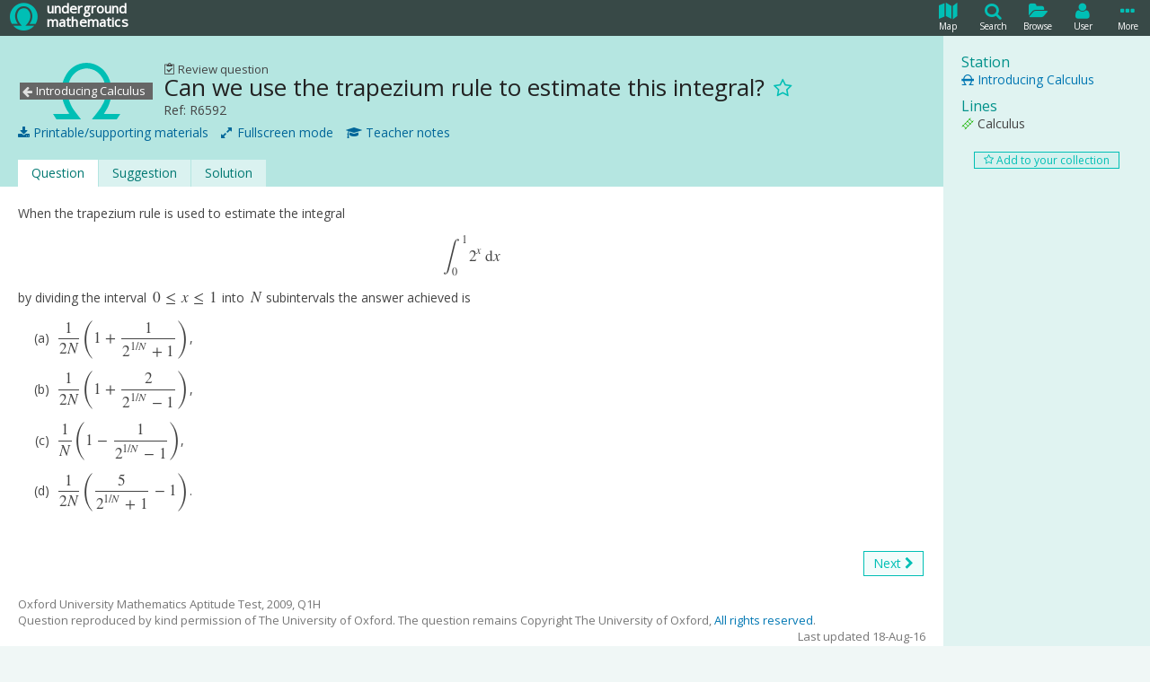

--- FILE ---
content_type: text/html; charset=utf-8
request_url: https://undergroundmathematics.org/introducing-calculus/r6592
body_size: 4706
content:
<!doctype html>
<html lang="en-GB" data-ng-app="cmResource"><head><meta charset="utf-8">
<link rel="manifest" href="/static/app-manifest/manifest.webmanifest">
<title data-ng-bind="rootViewModel.title ? rootViewModel.title + ' | Underground Mathematics' : 'Can we use the trapezium rule to estimate this integral? | Introducing Calculus | Underground Mathematics'">Can we use the trapezium rule to estimate this integral? | Introducing Calculus | Underground Mathematics</title>
<meta name="description" content="A resource entitled Can we use the trapezium rule to estimate this integral?.">
<meta name="viewport" content="width=device-width, initial-scale=1">
<meta http-equiv="X-UA-Compatible" content="IE=edge">
<link href="//fonts.googleapis.com/css?family=Open+Sans" rel="stylesheet">
<link rel="stylesheet" href="/static/css/main.min.css?v=2">

</head>
<body class="" data-ng-class="{'admin-toolbar-open': rootViewModel.adminData.showTools}"><div class="full-height-container resource-wrapper " data-ng-controller="ResourceController"><div class="auto-height-row resource-top-wrapper"><div class="header" id="header"><div class="header-main"><a class="header-logo" href="/"><span class="icon-logo"></span>
<span class="header-logo-text"><span>underground</span>
<span>mathematics</span>
</span>
</a>
<ul><li class="ng-cloak" data-ng-class="{selected: rootViewModel.headerMenuItemSelected == 'Comments'}" data-ng-if="false &amp;&amp; rootViewModel.commentsModal"><a tabindex="0" data-ng-click="toggleHeaderMenuItem('Comments')"><span class="icon-comment"></span>
<span class="header-comment-item-number" data-ng-bind="rootViewModel.numberOfComments" data-ng-if="rootViewModel.numberOfComments > 0"></span>
<span class="header-menu-item-text">Discuss</span>
</a>
</li>
<li data-ng-class="{selected: rootViewModel.headerMenuItemSelected == 'Map'}"><a tabindex="0" data-ng-click="toggleHeaderMenuItem('Map')"><span class="icon-map"></span>
<span class="header-menu-item-text">Map</span>
</a>
</li>
<li data-ng-class="{selected: rootViewModel.headerMenuItemSelected == 'Search'}"><a tabindex="0" data-ng-click="toggleHeaderMenuItem('Search')"><span class="icon-search"></span>
<span class="header-menu-item-text">Search</span>
</a>
</li>
<li data-ng-class="{selected: rootViewModel.headerMenuItemSelected == 'Browse'}"><a tabindex="0" data-ng-click="toggleHeaderMenuItem('Browse')"><span class="icon-folder-open"></span>
<span class="header-menu-item-text">Browse</span>
</a>
</li>
<li data-ng-class="{selected: rootViewModel.headerMenuItemSelected == 'User'}"><a tabindex="0" data-ng-click="toggleHeaderMenuItem('User')"><span class="icon-user"></span>
<span class="header-menu-item-text">User</span>
</a>
</li>
<li data-ng-class="{selected: rootViewModel.headerMenuItemSelected == 'More'}"><a tabindex="0" data-ng-click="toggleHeaderMenuItem('More')"><span class="icon-ellipsis"></span>
<span class="header-menu-item-text">More</span>
</a>
</li>
</ul>
</div>

<nav class="header-more-menu ng-cloak" data-ng-show="rootViewModel.headerMenuItemSelected == 'More'"><ul><li><a href="/" target="_self">Home</a>
</li>
<li><a href="/how-to-guide" target="_self">How-to guide</a>
</li>
<li><a href="/hub" target="_self">Underground hub</a>
</li>
<li><a href="/about" target="_self">About and contact</a>
</li>
<li class="menu-divider"></li>
<li class="header-more-menu-mathematical-classroom"><a href="/mathematical-classroom" target="_self"><span class="icon-mathematical-classroom"></span>
Your mathematical classroom</a>
</li>
</ul>
</nav>
</div>
</div>
<div class="full-height-row resource-middle-wrapper"><div class="resource-middle"><div class="resource-main-wrapper"><div class="resource-main" id="resource-main"><div class="resource-exit-fullscreen-link-wrapper"><div><a class="resource-exit-fullscreen-link" tabindex="0" data-ng-click="exitFullscreenMode()"><span class="icon-exit-fullscreen"></span>
Exit fullscreen mode</a>
</div>
</div>
<div class="resource-info"><div class="resource-info-main"><div class="resource-heading-wrapper"><a class="resource-heading-station" href="/introducing-calculus"><h3>Introducing Calculus</h3>
</a>
<div class="resource-heading"><a class="resource-type" tabindex="0" data-cm-resource-types-toggle="review-question"><span class="icon-review-question"></span>
Review question</a>
<div class="resource-heading-main"><h1>Can we use the trapezium rule to estimate this integral?
<div class="resource-heading-bookmarking ng-cloak"><a data-ng-if="bookmarkManager.canBookmarkCurrentItem() &amp;&amp; !viewModel.resource.hidden &amp;&amp; !viewModel.station.hidden" tabindex="0" data-ng-click="bookmarkManager.addBookmarkForCurrentItem(showAddedBookmarkMessage)"><span class="icon-star-o"></span>
<span class="cm-tooltip">Add to your resource collection</span>
</a>
<a data-ng-if="bookmarkManager.currentItemBookmark" tabindex="0" data-ng-click="bookmarkManager.confirmRemoveBookmarkForCurrentItem()"><span class="icon-star"></span>
<span class="cm-tooltip">Remove from your resource collection</span>
</a>
<a class="resource-bookmark-notes-add" id="resource-bookmark-notes-add" data-ng-if="bookmarkManager.currentItemBookmark &amp;&amp; !bookmarkManager.currentItemBookmark.hasNotes" tabindex="0" data-ng-click="bookmarkManager.viewNotesForCurrentItem()"><span class="icon-note-o"></span>
<span class="cm-tooltip">Add notes to this resource</span>
</a>
<a class="resource-bookmark-notes-view" data-ng-if="bookmarkManager.currentItemBookmark &amp;&amp; bookmarkManager.currentItemBookmark.hasNotes" tabindex="0" data-ng-click="bookmarkManager.viewNotesForCurrentItem()"><span class="icon-note"></span>
<span class="cm-tooltip">View your notes for this resource</span>
</a>
</div>
</h1>
</div>
<div class="resource-ref">Ref: R6592</div>
</div>
</div>
<div class="resource-use-wrapper"><a class="ng-cloak" tabindex="0" data-ng-if="supportingMaterialsViewModel.hasModal" data-ng-click="showSupportingMaterialsModal()"><span class="icon-download"></span>
Printable/supporting materials</a>
<a class="ng-cloak" data-ng-click="sendPrintableAnalytics(supportingMaterialsViewModel.getPdfDownloadUrl(''))" data-ng-if="!supportingMaterialsViewModel.hasModal &amp;&amp; supportingMaterialsViewModel.printableResourceSections.length > 0" data-ng-href="{{supportingMaterialsViewModel.getPdfDownloadUrl('')}}" target="_blank"><span class="icon-print"></span>
Printable version </a>
<a class="resource-fullscreen-link" tabindex="0" data-ng-click="enterFullscreenMode()"><span class="icon-enter-fullscreen"></span>
Fullscreen mode</a>
<a class="resource-teacher-support-link" tabindex="0" data-cm-teacher-support-owner-toggle="resource-type-10"><span class="icon-teacher"></span>
Teacher notes</a>
</div>
</div>
</div>
<div class="resource-sections-menu-wrapper"><div class="resource-sections-menu"><ul><li data-ng-class="{active: viewModel.resourceSection.id == 825}"><span class="resource-section-marker"></span>
<a data-ng-click="openResourceSection(null, $event)" href="/introducing-calculus/r6592" target="_self"><span>Question</span>
</a>
</li>
<li data-ng-class="{active: viewModel.resourceSection.id == 2134}"><span class="resource-section-marker"></span>
<a data-ng-click="openResourceSection('suggestion', $event)" href="/introducing-calculus/r6592/suggestion" target="_self"><span>Suggestion</span>
</a>
</li>
<li data-ng-class="{active: viewModel.resourceSection.id == 2135}"><span class="resource-section-marker"></span>
<a data-ng-click="openResourceSection('solution', $event)" href="/introducing-calculus/r6592/solution" target="_self"><span>Solution</span>
</a>
</li>
</ul>
</div>
</div>
<div class="resource-sections-content-wrapper"><h2 class="resource-section-title" data-ng-bind="viewModel.sectionTitle">Question</h2>
<div id="resource-section-content-outer"><div class="resource-section-content cm-content" id="resource-section-content" data-cm-content="" data-ng-non-bindable=""><p>When the trapezium rule is used to estimate the integral</p>
<p><span class="math display">\[\displaystyle\int_0^1 \! 2^x \, \mathrm{d}x\]</span></p>
<p>by dividing the interval <span class="math inline">\(0 \le x \le 1\)</span> into <span class="math inline">\(N\)</span> subintervals the answer achieved is</p>
<ol type="a">
<li><p><span class="math inline">\(\dfrac{1}{2N} \left(1+\dfrac{1}{2^{1/N}+1} \right)\)</span>,</p></li>
<li><p><span class="math inline">\(\dfrac{1}{2N} \left(1+\dfrac{2}{2^{1/N}-1} \right)\)</span>,</p></li>
<li><p><span class="math inline">\(\dfrac{1}{N} \left(1-\dfrac{1}{2^{1/N}-1} \right)\)</span>,</p></li>
<li><p><span class="math inline">\(\dfrac{1}{2N} \left(\dfrac{5}{2^{1/N}+1} -1\right)\)</span>.</p></li>
</ol></div>
</div>
</div>
<div class="resource-section-next-previous-wrapper ng-cloak" data-ng-if="getNextSection() || getPreviousSection()"><div class="resource-section-next-previous"><a tabindex="0" data-ng-if="getPreviousSection()" data-ng-click="openResourceSection(getPreviousSection().friendlyName, $event)"><span class="icon-left"></span>
Previous</a>
<a tabindex="0" data-ng-if="getNextSection()" data-ng-click="openResourceSection(getNextSection().friendlyName, $event)">Next
<span class="icon-right"></span>
</a>
</div>
</div>
<div class="resource-footer"><small class="resource-acknowledgement" data-cm-new-tab-links=""><p class="resource-acknowledgement-review-question">Oxford University Mathematics Aptitude Test, 2009, Q1H</p>
<p>Question reproduced by kind permission of The University of Oxford. The question remains Copyright The University of Oxford, <a href="/terms">All rights reserved</a>.</p></small>
<small class="resource-last-updated">Last updated 18-Aug-16</small>
</div>
</div>
</div>
<div class="resource-related-wrapper"><div class="resource-related" id="resource-related"><div class="resource-related-section"><h4>Station</h4>
<a href="/introducing-calculus"><span class="icon-station"></span>
Introducing Calculus</a>
</div>
<div class="resource-related-section"><h4>Lines</h4>
<ul class="resource-lines-list"><li><span class="icon-line" style="color:#18b300"></span>
Calculus</li>
</ul>
</div>
</div>
<div class="resource-related-add-bookmark ng-cloak" data-ng-if="bookmarkManager.canBookmarkCurrentItem() &amp;&amp; !viewModel.resource.hidden &amp;&amp; !viewModel.station.hidden"><a class="cm-button-submit cm-small" tabindex="0" data-ng-click="bookmarkManager.addBookmarkForCurrentItem(showAddedBookmarkMessage)"><span class="icon-star-o"></span>
Add to your collection
<span class="cm-tooltip">Add the current resource to your resource collection</span>
</a>
</div>
</div>
</div>
</div>
<div class="auto-height-row resource-bottom-wrapper"><div class="footer"><div class="footer-top"><div class="footer-contact"><a href="mailto:info@undergroundmathematics.org"><span class="icon-email"></span>
<span class="sr-only">Email</span>
</a>
<a href="https://twitter.com/UndergroundMath" target="_blank"><span class="icon-twitter"></span>
<span class="sr-only">Twitter</span>
</a>
</div>
<div class="footer-policies"><a href="/terms" target="_self">Terms</a>
<span class="text-divider"></span>
<a href="/cookie-policy" target="_self">Cookies</a>
<span class="text-divider"></span>
<a href="/privacy-policy" target="_self">Privacy</a>
</div>
</div>
<div class="footer-middle"><a class="footer-logo" href="/"><span class="icon-logo"></span>
<span class="footer-title"><span>underground</span>
<span>mathematics</span>
</span>
</a>
<div class="footer-strapline">Rich resources for teaching A level mathematics</div>
<small>Copyright © and Database Right 2013-2025 University of Cambridge <br/>
<a href="/terms#copyright">All rights reserved</a>
</small>
</div>
<div class="footer-bottom"><div class="footer-cambridge"><img src="/static/img/cambridge-logo-white.png" alt="University of Cambridge logo">
</div>
<div class="footer-dfe"><img src="/static/img/dfe-logo-white.png" alt="Department for Education logo">
</div>
</div>
</div>
</div>
</div>

<script src="//cdnjs.cloudflare.com/ajax/libs/jquery/2.1.4/jquery.min.js"></script>
<script src="//cdnjs.cloudflare.com/ajax/libs/js-cookie/2.1.1/js.cookie.min.js"></script>
<script src="//cdnjs.cloudflare.com/ajax/libs/jquery.devbridge-autocomplete/1.2.24/jquery.autocomplete.min.js"></script>
<script src="//cdnjs.cloudflare.com/ajax/libs/angular.js/1.4.7/angular.min.js"></script>
<script src="//cdnjs.cloudflare.com/ajax/libs/angular.js/1.4.7/angular-resource.min.js"></script>
<script src="//cdnjs.cloudflare.com/ajax/libs/angular.js/1.4.7/angular-sanitize.min.js"></script>
<script src="//cdnjs.cloudflare.com/ajax/libs/markdown-it/8.3.1/markdown-it.min.js"></script>
<script src="/static/js/main.min.js"></script>
<script type="text/x-mathjax-config">MathJax.Hub.Config({skipStartupTypeset: true,
TeX: { equationNumbers: { autoNumber: "AMS" },
Macros: {Var: "\\mathrm{Var}",
cosec: "\\mathop{\\rm cosec}\\nolimits",
sech: "\\mathop{\\rm sech}\\nolimits",
cosech: "\\mathop{\\rm cosech}\\nolimits",
arsinh: "\\mathop{\\rm arsinh}\\nolimits",
arcosh: "\\mathop{\\rm arcosh}\\nolimits",
artanh: "\\mathop{\\rm artanh}\\nolimits",
arccot: "\\mathop{\\rm arccot}\\nolimits",
arcsec: "\\mathop{\\rm arcsec}\\nolimits",
arccosec: "\\mathop{\\rm arccosec}\\nolimits",
quantity: ["{#1}\\,\\mathrm{#2}", 2],
cmlongdiv: ["\\enclose{longdiv}{#1}", 1],
cmlongdivbr: ["\\\\[-3pt]"],
cmarraystretch: ["{}", 1]}},
"HTML-CSS": {linebreaks: {automatic: true,
width: "57%"},
mtextFontInherit: true,
preferredFont: "STIX",
webFont: "STIX-Web",
imageFont:null,
minScaleAdjust: 100},
"SVG": {linebreaks: {automatic: true,
width: "57%"},
mtextFontInherit: true,
font: "STIX-Web",
minScaleAdjust: 100},
tex2jax: {displayMath: [ ['$$','$$'], ["\\[","\\]"] ],
inlineMath: [ ['$','$'], ["\\(","\\)"] ],
processEscapes: true}});
MathJax.Hub.Register.StartupHook("TeX AMSsymbols Ready",function () { MathJax.InputJax.TeX.Definitions.mathchar0mi.square = ["25FB",{mathvariant:"normal"}];});
MathJax.Hub.Register.StartupHook("TeX Jax Ready",function () {MathJax.Hub.Insert(MathJax.InputJax.TeX.Definitions.macros,{cancel: ["Extension","cancel"],
bcancel: ["Extension","cancel"],
xcancel: ["Extension","cancel"],
cancelto: ["Extension","cancel"],
enclose: ["Extension","enclose"]});});</script>
<script src="//cdnjs.cloudflare.com/ajax/libs/mathjax/2.7.1/MathJax.js?config=TeX-AMS-MML_HTMLorMML"></script>
<script src="/static/js/lib/manup/manup.min.js"></script>
<script async src="https://www.googletagmanager.com/gtag/js?id=G-EB3PK96QD8"></script>
<script>window.dataLayer = window.dataLayer || [];
function gtag(){dataLayer.push(arguments);}
gtag('js', new Date());
gtag('config', 'G-EB3PK96QD8');</script>
<script src="/static/js/public/resource.min.js"></script><script>var spaSetup = {"accountSettings":{"imminentPasswordExpiryHours":168,"invalidPasswordMessage":"Your password must contain at least 1 upper case letter, 1 lower case letter, 1 digit and be at least 8 characters long.","verificationExpiryHours":48,"passwordResetExpiryHours":48},"appSettings":{"disableLogins":false,"webmasterEmail":"info@undergroundmathematics.org","disabledLoginMessage":null,"webmasterName":"Underground Mathematics "},"contactSettings":{"linkedInPage":"underground-mathematics","googlePlusPage":"107933654652080928819","webmasterEmail":"info@undergroundmathematics.org","adminPhone":"+44 1223 554 985","twitterUsername":"UndergroundMath","facebookPage":"UndergroundMathematics","adminEmail":"info@undergroundmathematics.org"},"currentUser":{}};var resourceSetup = {"resourceTitle":"Can we use the trapezium rule to estimate this integral?"};</script>
</body>
</html>


--- FILE ---
content_type: text/html
request_url: https://undergroundmathematics.org/static/spa-templates/cm-search-modal.html
body_size: 773
content:
<div class="cm-search-modal" data-ng-controller="SearchModalController">
  <div class="cm-search-modal-header">
    <h3>
      <span class="icon-search"></span>
      Search
    </h3>
    <a data-ng-href="{{viewModel.newTabUrl}}" target="_blank" class="cm-modal-standard-new-tab-link">Open in new tab</a>
    <a tabindex="0" data-cm-modal-dismiss="" class="cm-modal-close-button">
      <span class="icon-cross"></span>
      <span class="sr-only">Close</span>
    </a>
  </div>
  <div class="cm-search-modal-content">
    <form name="viewModel.searchForm" class="cm-form" novalidate="" data-ng-submit="search()">
      <div class="cm-form-group-inline">
        <input data-cm-search-modal-text="" name="searchText" type="text" class="cm-form-control cm-standard" data-ng-model="searchData.searchText" placeholder="Keyword/keyphrase" data-cm-autocomplete="/api/keyphrases/autocomplete" data-cm-single-char-lookup="true" data-cm-on-select="keyphraseSelected" data-cm-select-on-valid-input="false" />
        <input type="submit" value="Go" class="cm-button-submit" />
        <a tabindex="0" class="cm-button-cancel" data-ng-click="clearSearch()" data-ng-if="searchData.searchText">Clear</a>
      </div>
    </form>
    <div class="search-results ng-cloak">
      <p data-ng-if="searchResults.length == 0 &amp;&amp; viewModel.hasSearched &amp;&amp; !viewModel.searching">
        No results found.
      </p>
      <p data-ng-if="viewModel.searching">
        Searching...
      </p>
      <div data-ng-if="!viewModel.searching" class="search-result" data-ng-repeat="item in searchResults" data-ng-bind-html="item.trustedHtml"></div>
    </div>
    <div data-cm-pager="" data-cm-page-size="viewModel.pageSize" data-cm-total-rows="viewModel.totalRows" data-cm-current-page="viewModel.currentPage" data-cm-on-page-change="pageChange"></div>
  </div>
</div>


--- FILE ---
content_type: text/html
request_url: https://undergroundmathematics.org/static/spa-templates/cm-browse-modal.html
body_size: 325
content:
<div class="cm-browse-modal" data-ng-controller="BrowseModalController">
  <div class="cm-browse-modal-header">
    <h3>Browse all our material</h3>
    <a data-ng-href="{{viewModel.newTabUrl}}" target="_blank" class="cm-modal-standard-new-tab-link">Open in new tab</a>
    <a tabindex="0" data-cm-modal-dismiss="" class="cm-modal-close-button">
      <span class="icon-cross"></span>
      <span class="sr-only">Close</span>
    </a>
  </div>
  <div class="cm-browse-modal-content">
    <div class="cm-fieldset no-legend" data-ng-include="viewModel.browseComponent"></div>
  </div>
</div>

--- FILE ---
content_type: text/html
request_url: https://undergroundmathematics.org/static/spa-templates/cm-login-register-modal.html
body_size: 1042
content:
<div class="cm-login-register-modal" data-ng-controller="LoginRegisterModalController">
  <div data-ng-if="appSettings.disableLogins" class="ng-cloak">
    <div class="cm-form-group-inline cm-login-register-modal-header">
        <h4>Logging in is temporarily disabled</h4>
        <a tabindex="0" data-cm-modal-dismiss="" class="cm-modal-close-button">
          <span class="icon-cross"></span>
          <span class="sr-only">Close</span>
        </a>
    </div>
    <div class="cm-login-register-modal-content">
      <div class="cm-warning" data-ng-bind="appSettings.disabledLoginMessage ? appSettings.disabledLoginMessage : 'Logging in is temporarily disabled due to website maintenance and will be available again soon.'"></div>
    </div>
  </div>
  <div data-ng-if="!appSettings || !appSettings.disableLogins" class="ng-cloak">
    <div class="cm-form-group-inline cm-login-register-modal-header">
      <label>
        <input type="radio" data-ng-model="viewModel.newOrExisting" value="Existing" name="newOrExisting" />
        Existing user
      </label>
      <label>
        <input type="radio" data-ng-model="viewModel.newOrExisting" value="New" name="newOrExisting" />
        New user
      </label>
      <a tabindex="0" data-cm-modal-dismiss="" class="cm-modal-close-button">
        <span class="icon-cross"></span>
        <span class="sr-only">Close</span>
      </a>
    </div>
    <div class="cm-login-register-modal-content">
      <div data-ng-if="viewModel.newOrExisting == 'Existing'">
        <div data-ng-controller="LoginModalController">
          <form name="viewModel.loginForm" class="cm-form" novalidate="" data-ng-submit="logIn()">
            <fieldset class="no-legend">
              <div data-ng-if="viewModel.errors.length > 0" class="cm-form-group error-summary">
                <span data-ng-repeat="item in viewModel.errors" data-ng-bind="item"></span>
              </div>
              <div data-ng-include="viewModel.loginFormTemplate" class="cm-form-group"></div>
              <div class="cm-form-group-centered">
                <input type="submit" value="Log In" class="cm-button-submit" />
              </div>
              <div class="cm-form-group cm-muted cm-small-text">
                Registered users can add resources to their resource collection. <br />
                <a tabindex="0" data-cm-prompt-register-toggle="">Register as a new user</a>.
              </div>
              <small class="cm-form-group">
                <a href="/user/reset-password">Forgotten password</a>
              </small>
            </fieldset>
          </form>
        </div>
      </div>
      <div data-ng-if="viewModel.newOrExisting == 'New'">
        <div data-ng-controller="RegisterModalController">
          <form id="register-form" name="viewModel.registerForm" class="cm-form" novalidate="" data-ng-submit="register()">
            <fieldset class="no-legend">
              <div data-ng-if="viewModel.errors.length > 0" class="cm-form-group error-summary">
                <span data-ng-repeat="item in viewModel.errors" data-ng-bind="item"></span>
              </div>
              <div data-ng-include="viewModel.registerFormTemplate" class="cm-form-group"></div>
              <div class="cm-form-group-centered">
                <input type="submit" data-ng-value="viewModel.savingRegistration ? 'Registering...' : 'Register'" class="cm-button-submit" data-ng-class="{disabled: viewModel.savingRegistration}" />
              </div>
            </fieldset>
          </form>
          <div class="cm-form-group cm-muted cm-small-text">
            * denotes a required field.
          </div>
          <div class="cm-form-group cm-muted cm-small-text">
            Registered users can add resources to their resource collection.
          </div>
        </div>
      </div>
    </div>
  </div>
</div>


--- FILE ---
content_type: text/html
request_url: https://undergroundmathematics.org/static/spa-templates/pager.html
body_size: -262
content:
<ul class="cm-pager" data-ng-if="getPageRangeTruncated().length > 1">
  <li data-ng-if="currentPage > 0">
    <a tabindex="0" data-ng-click="setCurrentPage(0)">&lt;&lt;</a>
  </li>
  <li data-ng-if="currentPage > 0">
    <a tabindex="0" data-ng-click="setCurrentPage(currentPage - 1)">&lt;</a>
  </li>
  <li data-ng-repeat="item in getPageRangeTruncated()">
    <a tabindex="0" data-ng-click="setCurrentPage(item)" data-ng-bind="item+1" data-ng-class="{disabled: currentPage == item}"></a>
  </li>
  <li data-ng-if="currentPage < getNumPages() - 1">
    <a tabindex="0" data-ng-click="setCurrentPage(currentPage + 1)">&gt;</a>
  </li>
  <li data-ng-if="currentPage < getNumPages() - 1">
    <a tabindex="0" data-ng-click="setCurrentPage(getNumPages() - 1)">&gt;&gt;</a>
  </li>
</ul>

--- FILE ---
content_type: text/html
request_url: https://undergroundmathematics.org/static/spa-templates/browse-component.html
body_size: -262
content:
<div class="cm-form-group browse-look-for">
  <span>Look for...</span>
  <a tabindex="0" class="cm-button-primary" data-ng-class="{selected: viewModel.typeOption == 'Station'}" data-ng-click="toggleTypeOption('Station')">Stations/topics</a>
  <a tabindex="0" class="cm-button-primary" data-ng-class="{selected: viewModel.typeOption == 'PervasiveIdea'}" data-ng-click="toggleTypeOption('PervasiveIdea')">Pervasive ideas</a>
  <a tabindex="0" class="cm-button-primary" data-ng-class="{selected: viewModel.typeOption == 'RichResource'}" data-ng-click="toggleTypeOption('RichResource')">Rich resources</a>
  <a tabindex="0" class="cm-button-primary" data-ng-class="{selected: viewModel.typeOption == 'ReviewQuestion'}" data-ng-click="toggleTypeOption('ReviewQuestion')">Review questions</a>
  <a tabindex="0" class="cm-button-primary" data-ng-class="{selected: viewModel.typeOption == 'Bundle'}" data-ng-click="toggleTypeOption('Bundle')">Bundles of resources</a>
  <div class="browse-extra-buttons">
    <a tabindex="0" class="cm-button-primary" data-ng-class="{selected: viewModel.typeOption == 'Glossary'}" data-ng-click="toggleTypeOption('Glossary')">Glossary entries</a>
  </div>
</div>
<div data-ng-if="viewModel.typeOption">
  <div class="cm-form-group-inline" data-ng-if="viewModel.typeOption == 'RichResource'">
    <label for="browse-resource-type-{{$id}}">
      Resource type:
    </label>
    <select id="browse-resource-type-{{$id}}" class="cm-form-control" data-ng-model="viewModel.resourceTypeIdSelected" data-ng-options="item.id as item.name for item in viewModel.otherResourceTypes">
      <option value="">All</option>
    </select>
  </div>
  <div class="cm-form-group-inline" data-ng-if="viewModel.typeOption == 'ReviewQuestion'">
    <label for="browse-review-question-type-{{$id}}">
      Review question type:
    </label>
    <select id="browse-review-question-type-{{$id}}" class="cm-form-control" data-ng-model="viewModel.reviewQuestionTypeIdSelected" data-ng-options="item.id as item.shortName for item in viewModel.reviewQuestionTypes">
      <option value="">All</option>
    </select>
  </div>
  <div class="cm-form-group-inline" data-ng-if="viewModel.typeOption == 'RichResource' || viewModel.typeOption == 'ReviewQuestion' || viewModel.typeOption == 'Station'">
    <div class="cm-form-group-inline">
      <label for="browse-line-select-{{$id}}">Line:</label>
      <select id="browse-line-select-{{$id}}" class="cm-form-control" data-ng-model="viewModel.lineIdSelected" data-ng-options="item.id as item.name for item in viewModel.lines">
        <option value="">All</option>
      </select>
    </div>
    <div class="cm-form-group-inline" data-ng-if="viewModel.typeOption == 'RichResource' || viewModel.typeOption == 'ReviewQuestion'">
      <label for="browse-station-select-{{$id}}">Station:</label>
      <select id="browse-station-select-{{$id}}" class="cm-form-control" data-ng-model="viewModel.stationIdSelected" data-ng-options="item.station.id as item.station.title for item in filterStations()">
        <option value="">All</option>
      </select>
    </div>
  </div>
  <div class="cm-form-group-inline" data-ng-if="viewModel.typeOption == 'Glossary'">
    <label for="browse-letter-select-{{$id}}">Letter:</label>
    <select id="browse-letter-select-{{$id}}" class="cm-form-control" data-ng-model="viewModel.letterSelected" data-ng-options="item as item for item in viewModel.letters">
      <option value="">All</option>
    </select>
  </div>
  <div data-ng-if="viewModel.searching">
    Loading...
  </div>
  <div data-ng-if="!viewModel.searching"> 
    <p data-ng-if="viewModel.resourceList.length == 0 &amp;&amp; viewModel.typeOption == 'RichResource'">No resources found.</p>
    <p data-ng-if="viewModel.resourceList.length == 0 &amp;&amp; viewModel.typeOption == 'ReviewQuestion'">No review questions found.</p>
    <table data-ng-if="viewModel.resourceList.length > 0 &amp;&amp; (viewModel.typeOption == 'RichResource' || viewModel.typeOption == 'ReviewQuestion')" class="cm-table browse-resources-table">
      <tr>
        <th data-ng-if="viewModel.typeOption != 'ReviewQuestion'">
          Resource type
          <a class="contextual-help-link resource-type-help-link" href="/resource-types" data-cm-resource-types-toggle="">
            <span class="icon-question"></span>
            <span class="cm-tooltip">Click for information about resource types</span>
          </a>
        </th>
        <th data-ng-if="viewModel.typeOption == 'ReviewQuestion'">Question</th>
        <th>Title</th>
        <th data-ng-if="viewModel.typeOption == 'ReviewQuestion'">Ref</th>
        <th>Lines</th>
        <th class="browse-station-heading">Station</th>
      </tr>
      <tr data-ng-repeat="item in viewModel.resourceList">
        <td data-ng-if="viewModel.typeOption != 'ReviewQuestion'">
          <a data-ng-if="item.resourceType.description &amp;&amp; !item.resourceType.hidden" tabindex="0" data-cm-resource-types-toggle="{{item.resourceType.friendlyId}}" class="browse-resource-type-link">
            <span data-ng-attr-class="icon-{{item.resourceType.icon}} cm-icon-standard"></span>
            <span data-ng-bind="item.resourceType.name"></span>
          </a>
          <div data-ng-if="!item.resourceType.description &amp;&amp; !item.resourceType.hidden" class="browse-resource-type-link">
            <span data-ng-attr-class="icon-{{item.resourceType.icon}} cm-icon-standard"></span>
            <span data-ng-bind="item.resourceType.name"></span>
          </a>
        </td>
        <td data-ng-if="viewModel.typeOption == 'ReviewQuestion'">
          <span data-ng-bind="item.title"></span>
        </td>
        <td>
          <a data-ng-href="{{'/' + item.station.friendlyId + '/' + item.resource.friendlyName }}">
            <span data-ng-if="item.resource.publishStatus != 'Public'">
              <span class="icon-forbidden"></span>
              <span class="cm-tooltip" data-ng-bind="getRestrictedAccessWarningText(item.resource.publishStatus)"></span>
            </span>
            <span data-ng-if="item.resource.publishStatus == 'Public' &amp;&amp; item.resource.underConstructionWarning">
              <span class="icon-construction"></span>
              <span class="cm-tooltip" data-ng-bind="getUnderConstructionWarningText('CmItemResource')"></span>
            </span>
            <span data-ng-bind="item.resource.title ? item.resource.title : item.title"></span>
            <span data-ng-attr-class="icon-{{item.interactivityLabels[0].icon ? item.interactivityLabels[0].icon : 'interactivity'}}" data-ng-if="item.interactivityLabels.length > 0">
              <span class="cm-tooltip" data-ng-bind="getInteractivityLabelString(item)"></span>
            </span>
            <span class="icon-resource-in-action" data-ng-if="item.resourceInAction">
              <span class="cm-tooltip">This resource has detailed teacher support in the form of a Resource in action page.</span>
            </span>
          </a>
        </td>
        <td data-ng-if="viewModel.typeOption == 'ReviewQuestion'" data-ng-bind="getResourceRefText(item.resource.ref)"></td>
        <td>
          <ul class="browse-lines-list">
            <li data-ng-repeat="line in item.lines">
              <span class="icon-line" data-ng-attr-style="color:{{line.colour}}"></span>
              <span class="cm-tooltip" data-ng-bind="line.name"></span>
            </li>
          </ul>
        </td>
        <td class="browse-station-cell">
          <a data-ng-href="/{{item.station.friendlyId}}" data-ng-class="{disabled: !currentUser.canViewItem(item.station.publishStatus)}" class="resource-station-link">
            <span class="icon-construction" data-ng-if="item.station.underConstructionWarning &amp;&amp; item.station.publishStatus == 'Public'"></span>
            <span class="icon-forbidden" data-ng-if="item.station.publishStatus != 'Public'"></span>
            <span data-ng-bind="item.station.title"></span>
          </a>
        </td>
      </tr>
    </table>
    <p data-ng-if="filterStations().length == 0 &amp;&amp; viewModel.typeOption == 'Station'">No stations found.</p>
    <table data-ng-if="filterStations().length > 0 &amp;&amp; viewModel.typeOption == 'Station'" class="cm-table browse-stations-table">
      <tr>
        <th>Station</th>
        <th>Lines</th>
      </tr>
      <tr data-ng-repeat="item in filterStations()">
        <td>
          <a data-ng-href="{{currentUser.canViewItem(item.station.publishStatus) ? '/' + item.station.friendlyId : null}}" data-ng-class="{disabled: !currentUser.canViewItem(item.station.publishStatus)}">
            <span class="icon-construction" data-ng-if="item.station.underConstructionWarning &amp;&amp; item.station.publishStatus == 'Public'"></span>
            <span class="icon-forbidden" data-ng-if="item.station.publishStatus != 'Public'"></span>
            <span data-ng-bind="item.station.title"></span>
          </a>
        </td>
        <td>
          <ul class="browse-lines-list">
            <li data-ng-repeat="line in item.lines">
              <span class="icon-line" data-ng-attr-style="color:{{line.colour}}"></span>
              <span class="cm-tooltip" data-ng-bind="line.name"></span>
            </li>
          </ul>
        </td>
      </tr>
    </table>
    <p data-ng-if="viewModel.pervasiveIdeas.length == 0 &amp;&amp; viewModel.typeOption == 'PervasiveIdea'">No pervasive ideas found.</p>
    <table data-ng-if="viewModel.pervasiveIdeas.length > 0 &amp;&amp; viewModel.typeOption == 'PervasiveIdea'" class="cm-table browse-pervasive-ideas-table">
      <tr>
        <th>Pervasive idea</th>
      </tr>
      <tr data-ng-repeat="item in viewModel.pervasiveIdeas">
        <td>
          <a data-cm-pervasive-idea-toggle="{{item.friendlyId}}" data-ng-href="{{currentUser.canViewItem(item.publishStatus) ? '/' + item.friendlyId : null}}" data-ng-class="{disabled: !currentUser.canViewItem(item.publishStatus)}">
            <span class="icon-construction" data-ng-if="item.underConstructionWarning &amp;&amp; item.publishStatus == 'Public'"></span>
            <span class="icon-forbidden" data-ng-if="item.publishStatus != 'Public'"></span>
            <span data-ng-bind="item.title"></span>
          </a>
        </td>
      </tr>
    </table>
    <p data-ng-if="viewModel.glossaryList.length == 0 &amp;&amp; viewModel.typeOption == 'Glossary'">No glossary entries found.</p>
    <ul data-ng-if="viewModel.glossaryList.length > 0 &amp;&amp; viewModel.typeOption == 'Glossary'" class="cm-table browse-glossary-list">
      <li data-ng-repeat="item in viewModel.glossaryList">
        <a data-ng-href="/glossary/{{item.friendlyId}}" data-cm-glossary-toggle="{{item.friendlyId}}">
          <span data-ng-if="item.publishStatus != 'Public'" class="icon-forbidden"></span>
          <span data-ng-if="item.publishStatus == 'Public' &amp;&amp; item.underConstructionWarning" class="icon-construction"></span>
          <span data-ng-bind="item.title"></span>
        </a>
      </li>
    </ul>
    <p data-ng-if="viewModel.bundles.length == 0 &amp;&amp; viewModel.typeOption == 'Bundle'">No bundles found.</p>
    <ul data-ng-if="viewModel.bundles.length > 0 &amp;&amp; viewModel.typeOption == 'Bundle'" class="cm-table browse-bundles-list">
      <li data-ng-repeat="item in viewModel.bundles">
        <a data-ng-href="/bundles/{{item.friendlyId}}">
          <span class="icon-bundle"></span>
          <span data-ng-if="item.publishStatus != 'Public'" class="icon-forbidden"></span>
          <span data-ng-bind="item.title"></span>
        </a>
      </li>
    </ul>
    <div data-ng-if="viewModel.typeOption == 'RichResource' || viewModel.typeOption == 'ReviewQuestion' || viewModel.typeOption == 'Glossary' || viewModel.typeOption == 'Bundle'" data-cm-pager="" data-cm-page-size="viewModel.pageSize" data-cm-total-rows="viewModel.totalRows" data-cm-current-page="viewModel.currentPage" data-cm-on-page-change="pageChange"></div>
  </div>
</div>

--- FILE ---
content_type: text/html
request_url: https://undergroundmathematics.org/static/spa-templates/account/login-form.html
body_size: -262
content:
<div class="cm-form-group-horizontal">
  <label for="login-username-{{$id}}">Username or email:</label>
  <div>
    <input id="login-username-{{$id}}" name="username" type="text" class="cm-form-control" data-ng-model="userLogin.username" required="" placeholder="Username or email" />
    <label data-ng-show="(viewModel.loginForm.$submitted) &amp;&amp; viewModel.loginForm.username.$error.required" class="error">A username or email is required.</label>
  </div>
</div>
<div class="cm-form-group-horizontal">
  <label for="login-password-{{$id}}">Password:</label>
  <div>
    <input id="login-password-{{$id}}" name="password" type="password" class="cm-form-control" data-ng-model="userLogin.password" required="" placeholder="Password" />
    <label data-ng-show="(viewModel.loginForm.$submitted) &amp;&amp; viewModel.loginForm.password.$error.required" class="error">A password is required.</label>
  </div>
</div>
<div class="cm-form-group-horizontal">
  <label></label>
  <div>
    <label>
      <input type="checkbox" name="stayLoggedIn" data-ng-model="userLogin.stayLoggedIn" />
      Keep me logged in
    </label>
    <div class="cm-muted cm-small-text">If unchecked, you will be logged out after 2 hours of inactivity.</div>
  </div>
</div>

--- FILE ---
content_type: text/html
request_url: https://undergroundmathematics.org/static/spa-templates/cm-comments-modal.html
body_size: -262
content:
<div class="cm-comments-modal" data-ng-controller="CommentsModalController">
  <div class="cm-comments-modal-header">
    <h3 data-ng-bind="viewModel.commentedItemTitle ? 'Discussion for ' + viewModel.commentedItemTitle : 'Discussion'"></h3>
    <a tabindex="0" data-cm-modal-dismiss="" class="cm-modal-close-button">
      <span class="icon-cross"></span>
      <span class="sr-only">Close</span>
    </a>
  </div>
  <div class="cm-comments-modal-content">
    <div class="cm-comments-modal-intro-text" data-ng-bind-html="viewModel.introText"></div>
    <div data-cm-commenter="viewModel.commentedItemIdentifier" data-cm-on-prompt-login="viewModel.promptLogin" data-cm-on-prompt-register="viewModel.promptRegister" data-cm-on-load-comments="updateNumberOfComments" data-cm-insert-related-comments="true">
    </div>
    <div class="cm-comments-modal-report-problem-wrapper">
      <a data-ng-href="{{'mailto:' + spaSetup.contactSettings.adminEmail + (viewModel.commentedItemTitle ? '?subject=Issue in ' + viewModel.commentedItemTitle : '')}}"><span class="icon-email"></span> Email us about an issue</a>
    </div>
  </div>
</div>


--- FILE ---
content_type: text/html
request_url: https://undergroundmathematics.org/static/spa-templates/commenter.html
body_size: -262
content:
<div class="commenter">

  <p data-ng-if="viewModel.errors.length > 0" class="error-summary">
    <span data-ng-repeat="item in viewModel.errors" data-ng-bind="item"></span>
  </p>
  <div class="commenter-show-more-fewer" data-ng-if="canShowMoreComments() || canShowFewerComments()">
    <a tabindex="0" data-ng-click="showMoreComments()" data-ng-if="canShowMoreComments()">Show older comments</a>
    <a tabindex="0" data-ng-click="showFewerComments()" data-ng-if="canShowFewerComments()">Hide older comments</a>
  </div>
  <div data-cm-comment-id="{{item.comment.id}}" class="comment-wrapper" data-ng-repeat="item in viewModel.commentDetailList | orderBy: ['comment.createdDate']" data-ng-class="{'comment-inserted-comment': item.isInsertedComment}">
    <div data-ng-if="!(viewModel.action == 'Edit' &amp;&amp; viewModel.selectedComment == item.comment)">
      <div class="comment-header">
        <div data-ng-if="item.isInsertedComment" class="comment-inserted-comment-label">Taken from related discussion</div>
        <h5 data-ng-bind="item.comment.title"></h5>
        <span data-ng-if="item.comment.moderationStatus == 'Pending'" class="comment-moderation-status">Awaiting moderation</span>
        <div data-ng-if="canCurrentUserEditComment(item)" class="comment-actions">
          <ul class="cm-divided-list">
            <li>
              <a tabindex="0" data-ng-click="showEditCommentForm(item.comment);"><span class="icon-edit"></span><span class="cm-tooltip">Edit</span></a>
            </li>
            <li>
              <a tabindex="0" data-ng-click="confirmDeleteComment(item.comment.id, item.comment.title);"><span class="icon-delete"></span><span class="cm-tooltip">Delete</span></a>
            </li>
          </ul>
        </div>
        <div class="comment-date"><span class="icon-calendar"></span> {{item.comment.createdDate | date: 'dd-MMM-yy'}}</div>
        <div class="comment-user" data-ng-class="{'full-time-team-member': item.user.specialRole=='FullTimeTeamMember'}"><span><span class="icon-user"></span><span class="cm-tooltip" data-ng-if="item.user.specialRole=='FullTimeTeamMember'">Underground Mathematics team member</span></span> {{item.user.username ? item.user.username : 'Anonymous'}}</div>
      </div>
      <p class="comment-body" data-ng-bind-html="item.convertedContent"></p>
      <div class="comment-replies-wrapper">
        <div class="comment-replies" data-ng-if="getReplies(item.comment).length > 0">
          <div data-ng-if="item.isInsertedComment &amp;&amp; item.insertedCommentCount > getReplies(item.comment).length + 1" class="comment-ommited-replies">...</div>
          <div data-cm-comment-id="{{reply.comment.id}}" class="comment-wrapper" data-ng-repeat="reply in getReplies(item.comment) | orderBy: ['comment.createdDate']">
            <div data-ng-if="!(viewModel.action == 'Edit' &amp;&amp; viewModel.selectedComment == reply.comment)">
              <div class="comment-header">
                <h5 data-ng-bind="reply.comment.title"></h5>
                <span data-ng-if="reply.comment.moderationStatus == 'Pending'" class="comment-moderation-status">Awaiting moderation</span>
                <div data-ng-if="canCurrentUserEditComment(reply)" class="comment-actions">
                  <ul class="cm-divided-list">
                    <li>
                      <a tabindex="0" data-ng-click="showEditCommentForm(reply.comment);"><span class="icon-edit"></span><span class="cm-tooltip">Edit</span></a>
                    </li>
                    <li>
                      <a tabindex="0" data-ng-click="confirmDeleteComment(reply.comment.id, reply.comment.title);"><span class="icon-delete"></span><span class="cm-tooltip">Delete</span></a>
                    </li>
                  </ul>
                </div>
                <div class="comment-date"><span class="icon-calendar"></span> {{reply.comment.createdDate | date: 'dd-MMM-yy'}}</div>
                <div class="comment-user" data-ng-class="{'full-time-team-member': reply.user.specialRole=='FullTimeTeamMember'}"><span><span class="icon-user"></span><span class="cm-tooltip" data-ng-if="reply.user.specialRole=='FullTimeTeamMember'">Underground Mathematics team member</span></span> {{reply.user.username ? reply.user.username : 'Anonymous'}}</div>
              </div>
              <p class="comment-body" data-ng-bind-html="reply.convertedContent"></p>
            </div>
            <div data-ng-include="'form.html'" class="comment-edit-form" data-ng-if="viewModel.action == 'Edit' &amp;&amp; viewModel.selectedComment == reply.comment"></div>
          </div>
        </div>
        <div class="comment-reply-button-wrapper">
          <a class="comment-reply-button" tabindex="0" data-ng-click="showReplyToCommentForm(item.comment)" data-ng-if="!item.isInsertedComment &amp;&amp; canCurrentUserCreateComment() &amp;&amp; !(viewModel.action == 'Reply' &amp;&amp; viewModel.selectedComment == item.comment)"><span class="icon-reply"></span> Reply</a>
        </div>
        <div data-ng-include="'form.html'" class="comment-reply-form" data-ng-if="viewModel.action == 'Reply' &amp;&amp; viewModel.selectedComment == item.comment"></div>
      </div>
    </div>
    <div data-ng-include="'form.html'" class="comment-edit-form" data-ng-if="viewModel.action == 'Edit' &amp;&amp; viewModel.selectedComment == item.comment"></div>
  </div>
  <div data-ng-if="!$root.currentUser.verified &amp;&amp; $root.currentUser.userId">You must complete the email verification process before you can comment.</div>
  <div data-ng-if="!$root.currentUser.userId">Please <a tabindex="0" data-ng-click="promptLogin()">log in</a> or <a tabindex="0" data-ng-click="promptRegister()">register</a> to comment.</div>
  <a class="commenter-add-button" data-ng-if="canCurrentUserCreateComment() &amp;&amp; !(viewModel.action == 'Add')" tabindex="0" data-ng-click="showAddCommentForm();"><span class="icon-plus"></span> Add comment</a>
  <div data-ng-include="'form.html'" class="comment-add-form" data-ng-if="viewModel.action == 'Add'"></div>

  <script type="text/ng-template" id="form.html">
    <div>
      <div class="comment-header">
        <h5 data-ng-bind="getCommentFormHeading()"></h5>
      </div>
      <form name="viewModel.commentForm" class="cm-form" novalidate="" data-ng-submit="updateComment()">
        <div data-ng-if="viewModel.commentFormErrors.length > 0" class="cm-form-group error-summary">
         <span data-ng-repeat="item in viewModel.commentFormErrors" data-ng-bind="item"></span>
        </div>
        <div class="cm-form-group-inline">
          <label for="comment-title">* Title:</label>
          <input id="comment-title" name="title" type="text" class="cm-form-control cm-standard" data-ng-model="viewModel.comment.title" required="" placeholder="Title" />
          <label data-ng-show="(viewModel.commentForm.$submitted || viewModel.commentForm.title.$touched) &amp;&amp; viewModel.commentForm.title.$error.required" class="error">A title is required.</label>
        </div>
        <div class="cm-form-group">
          <label for="comment-content">* Content:</label>
          <div>
            <textarea id="comment-content" name="content" class="cm-form-control" data-ng-model="viewModel.comment.content" required="" placeholder="Content" ></textarea>
            <label data-ng-show="(viewModel.commentForm.$submitted || viewModel.commentForm.content.$touched) &amp;&amp; viewModel.commentForm.content.$error.required" class="error">Some content is required.</label>
          </div>
        </div>
        <div class="cm-form-group-centered">
          <input type="submit" value="Submit" class="cm-button-submit" />
          <a tabindex="0" class="cm-button-cancel" data-ng-click="hideCommentForm();">Cancel</a>
        </div>
      </form>
      <div class="cm-form-group">
        * denotes a required field.</span>
      </div>
    </div>
  </script>

</div>

--- FILE ---
content_type: text/css
request_url: https://undergroundmathematics.org/static/css/main.min.css?v=2
body_size: 54973
content:
@font-face{font-family:'cm-icon';src:url("../fonts/cm-icon.eot?9j7wwd");src:url("../fonts/cm-icon.eot?9j7wwd#iefix") format("embedded-opentype"),url("../fonts/cm-icon.ttf?9j7wwd") format("truetype"),url("../fonts/cm-icon.woff?9j7wwd") format("woff"),url("../fonts/cm-icon.svg?9j7wwd#cm-icon") format("svg");font-weight:normal;font-style:normal}[class^="icon-"],[class*=" icon-"]{font-family:'cm-icon' !important;speak:none;font-style:normal;font-weight:normal;font-variant:normal;text-transform:none;line-height:1;-webkit-font-smoothing:antialiased;-moz-osx-font-smoothing:grayscale}.icon-comments::before{content:"\f087"}.icon-upload::before{content:"\f094"}.icon-tasks::before{content:"\f0af"}.icon-thumb-tack::before{content:"\f08d"}.icon-article::before{content:"\e911"}.icon-interactive-card-sort::before{content:"\e90f"}.icon-geogebra::before{content:"\e910"}.icon-interactivity::before{content:"\e90e"}.icon-hide::before{content:"\f070"}.icon-champion::before{content:"\e90d"}.icon-mathematical-classroom::before{content:"\e90a"}.icon-resource-in-action::before{content:"\e90b"}.icon-teacher-perspective::before{content:"\e90c"}.icon-clock::before{content:"\f017"}.icon-no-sound::before{content:"\f026"}.icon-sound::before{content:"\f028"}.icon-play::before{content:"\f04b"}.icon-pause::before{content:"\f04c"}.icon-bundle::before{content:"\e909"}.icon-cogs::before{content:"\f085"}.icon-question-plain::before{content:"\f128"}.icon-file-text-o::before{content:"\f0f6"}.icon-quote-open::before{content:"\f10d"}.icon-quote-close::before{content:"\f10e"}.icon-line-graph::before{content:"\f201"}.icon-flag::before{content:"\f024"}.icon-move::before{content:"\f047"}.icon-new-tab-link::before{content:"\f08e"}.icon-video::before{content:"\f03d"}.icon-picture::before{content:"\f03e"}.icon-city::before{content:"\e908"}.icon-add-o::before{content:"\e905"}.icon-done::before{content:"\e906"}.icon-edit-o::before{content:"\e907"}.icon-add-to-group::before{content:"\e904"}.icon-note::before{content:"\f249"}.icon-note-o::before{content:"\f24a"}.icon-star-o::before{content:"\f006"}.icon-warning::before{content:"\f071"}.icon-reset::before{content:"\f021"}.icon-spellcheck::before{content:"\e903"}.icon-social::before{content:"\f0c0"}.icon-address::before{content:"\f041"}.icon-phone::before{content:"\f095"}.icon-phone-square::before{content:"\f098"}.icon-linked-in-square::before{content:"\f08c"}.icon-twitter::before{content:"\f099"}.icon-facebook::before{content:"\f09a"}.icon-google-plus-square::before{content:"\f0d4"}.icon-google-plus::before{content:"\f0d5"}.icon-linked-in::before{content:"\f0e1"}.icon-news::before{content:"\f1ea"}.icon-circle::before{content:"\f1db"}.icon-projector::before{content:"\e902"}.icon-tablet::before{content:"\f10a"}.icon-station::before{content:"\e901"}.icon-scaffolded-task::before{content:"\f022"}.icon-tick::before{content:"\f00c"}.icon-cross::before{content:"\f00d"}.icon-ellipsis::before{content:"\f141"}.icon-ellipsis-vertical::before{content:"\f142"}.icon-logo::before{content:"\e900"}.icon-cards::before{content:"\f24d"}.icon-rich-example::before{content:"\f18d"}.icon-food-for-thought::before{content:"\f0f5"}.icon-problem-decisions::before{content:"\f277"}.icon-lock::before{content:"\f023"}.icon-left-arrow::before{content:"\f060"}.icon-right-arrow::before{content:"\f061"}.icon-up-arrow::before{content:"\f062"}.icon-down-arrow::before{content:"\f063"}.icon-go-and-think::before{content:"\f0c2"}.icon-enter-fullscreen::before{content:"\f065"}.icon-exit-fullscreen::before{content:"\f066"}.icon-resource-list::before{content:"\f03a"}.icon-star::before{content:"\f005"}.icon-folder::before{content:"\f07b"}.icon-teacher::before{content:"\f19d"}.icon-link::before{content:"\f0c1"}.icon-edit-content::before{content:"\f044"}.icon-waiting::before{content:"\f110"}.icon-chalk::before{content:"\f0a4"}.icon-building-blocks::before{content:"\f12e"}.icon-history::before{content:"\f1da"}.icon-settings::before{content:"\f013"}.icon-delete::before{content:"\f014"}.icon-redo::before{content:"\f01e"}.icon-view::before{content:"\f06e"}.icon-save::before{content:"\f0c7"}.icon-undo::before{content:"\f0e2"}.icon-caret-left::before{content:"\f0d9"}.icon-caret-right::before{content:"\f0da"}.icon-glossary::before{content:"\f02d"}.icon-switch::before{content:"\f0ec"}.icon-construction-work::before{content:"\e602"}.icon-forbidden::before{content:"\e605"}.icon-enlarge::before{content:"\e989"}.icon-caret-down::before{content:"\f0d7"}.icon-caret-up::before{content:"\f0d8"}.icon-asterisk::before{content:"\f069"}.icon-comment::before{content:"\f075"}.icon-download::before{content:"\f019"}.icon-table::before{content:"\f0ce"}.icon-search::before{content:"\f002"}.icon-calendar::before{content:"\f073"}.icon-circle-up::before{content:"\ea41"}.icon-circle-right::before{content:"\ea42"}.icon-circle-down::before{content:"\ea43"}.icon-circle-left::before{content:"\ea44"}.icon-plus::before{content:"\f067"}.icon-minus::before{content:"\f068"}.icon-disc::before{content:"\f111"}.icon-fluency-exercise::before{content:"\f1ab"}.icon-line::before{content:"\e600"}.icon-review-question::before{content:"\e9b8"}.icon-dice::before{content:"\e915"}.icon-map::before{content:"\e94b"}.icon-construction::before{content:"\e996"}.icon-bigger-picture::before{content:"\f0ac"}.icon-folder-open::before{content:"\f07c"}.icon-many-ways-problem::before{content:"\f074"}.icon-numbered-list::before{content:"\f0cb"}.icon-file::before{content:"\f016"}.icon-package-of-problems::before{content:"\f06b"}.icon-admin::before{content:"\f0ad"}.icon-investigation::before{content:"\f0c3"}.icon-menu::before{content:"\f0c9"}.icon-pervasive-idea::before{content:"\f0eb"}.icon-reply::before{content:"\f112"}.icon-museum::before{content:"\f19c"}.icon-file-image::before{content:"\f1c5"}.icon-file-audio::before{content:"\f1c7"}.icon-file-video::before{content:"\f1c8"}.icon-find::before{content:"\f1e5"}.icon-user::before{content:"\f007"}.icon-home::before{content:"\f015"}.icon-tag::before{content:"\f02b"}.icon-print::before{content:"\f02f"}.icon-edit::before{content:"\f040"}.icon-left::before{content:"\f053"}.icon-right::before{content:"\f054"}.icon-add::before{content:"\f055"}.icon-question::before{content:"\f059"}.icon-info::before{content:"\f05a"}.icon-target::before{content:"\f05b"}.icon-up::before{content:"\f077"}.icon-down::before{content:"\f078"}.icon-twitter-square::before{content:"\f081"}.icon-facebook-square::before{content:"\f082"}.icon-key::before{content:"\f084"}.icon-email::before{content:"\f0e0"}.icon-train::before{content:"\f239"}@keyframes cm-spin{from{transform:rotate(0deg)}to{transform:rotate(360deg)}}@-webkit-keyframes cm-spin{from{-webkit-transform:rotate(0deg)}to{-webkit-transform:rotate(360deg)}}.cm-spin{-webkit-animation:cm-spin 5s linear infinite;animation:cm-spin 5s linear infinite}*,*::after,*::before{box-sizing:border-box}html,body{height:100%;width:100%}body{margin:0;padding:0;color:#444;background-color:#f0f7f6}body,button,input,textarea,select{font-family:"Open Sans","Helvetica","Arial",sans-serif;font-size:14px;line-height:1.42857143}pre{font-family:"Open Sans","Helvetica","Arial",sans-serif}button,input,textarea,select{font-family:inherit;font-size:inherit;line-height:inherit}strong{color:#00918a;font-weight:normal}.full-height-row{display:table-row;height:100%}.auto-height-row{display:table-row}.full-height-container{display:table;height:100%;width:100%}.body{position:relative}@media (min-width: 768px){.body{min-height:300px}}[class^="icon-"],[class*=" icon-"]{display:inline-block;line-height:inherit;vertical-align:top}a:hover{text-decoration:underline;color:#069}a,a:focus{color:#0077b3;text-decoration:none}a[tabindex],a[role="button"]{cursor:pointer;outline:none}a[tabindex]:focus,a[href]:focus,a[role="button"]:focus,button:focus{outline:rgba(200,200,200,0.3) dotted 1px}a[tabindex="-1"]{cursor:default}a.subtle-link{color:inherit;text-decoration:none}a.contextual-help-link{font-size:13px;display:inline-block}.disabled,.disabled:hover,.disabled:focus{text-decoration:none;color:inherit;cursor:default}pre{margin:0}.text-divider::before{content:" | "}p{margin-top:2px}h1,h2,h3,h4,h5,h6,.h1,.h2,.h3,.h4,.h5,.h6{font-family:"Open Sans","Helvetica","Arial",sans-serif;font-weight:normal;margin-top:10px;margin-bottom:3px;line-height:1.2}h1+*,h2+*,h3+*,h4+*,h5+*,h6+*,.h1+*,.h2+*,.h3+*,.h4+*,.h5+*,.h6+*{margin-top:0}h1,.h1{font-size:32px}h2,.h2{font-size:28px}h3,.h3{font-size:23px}h4,.h4{font-size:19px}h5,.h5{font-size:16px;margin-bottom:5px}h6,.h6{font-size:14px;margin-bottom:5px}.sr-only{position:absolute;width:1px;height:1px;padding:0;margin:-1px;overflow:hidden;clip:rect(0, 0, 0, 0);border:0}.fade-out{opacity:0.3;cursor:default}.fade-out *,.fade-out a{cursor:default}.fade-out:hover,.fade-out:focus{text-decoration:none}.fade-out a:hover,.fade-out a:focus{text-decoration:none}.ng-cloak{display:none !important}.ng-hide{display:none !important}.list-unstyled{padding:0;margin:0;list-style:none}.order-desc-marker{display:inline-block;width:0;height:0;vertical-align:middle;border-top:10px solid #444;border-left:4px solid transparent;border-right:4px solid transparent}.order-desc-marker.selected{border-top-color:#00bfb5}.order-asc-marker{display:inline-block;width:0;height:0;vertical-align:middle;border-bottom:10px solid #444;border-left:4px solid transparent;border-right:4px solid transparent}.order-asc-marker.selected{border-bottom-color:#00bfb5}.order-asc-marker+.order-desc-marker{margin-left:-3px}.cm-muted{color:#777}small,.cm-small-text{font-size:13px}.cm-table{margin-bottom:10px;width:100%;border-collapse:collapse}.cm-table tr{border-top:1px solid #dddddd;border-bottom:1px solid #dddddd}.cm-table th{font-weight:normal;color:#222;font-family:"Open Sans","Helvetica","Arial",sans-serif}.cm-table td,.cm-table th{text-align:left;vertical-align:top;padding:5px}.cm-padded{padding:10px}.cm-centered{text-align:center}.cm-normal-text{font-family:"Open Sans","Helvetica","Arial",sans-serif;font-size:14px}.cm-danger{color:#d9534f}.cm-warning{color:#f0ad4e}.cm-success{color:#5cb85c}.cm-info{color:#31b0d5}.cm-button,.admin-modal-group-toggle,.cm-content a[data-cm-element="link"][data-cm-button-type="site-primary"],.home-about-button-wrapper a,.home-benefits-list li .home-benefits-more-button,.home-benefits-list li .home-benefits-less-button,.station-teacher-support-button,.station-nearby-stations-button,.resource-section-next-previous a,.resource-type-section-toggle,.guide-overview-links li a,.hub-overview-links li a,.about-overview-links-wrapper ul li a,a.cm-modal-close-button,.champion-overview-links-wrapper ul li a,.conference-overview-links-wrapper ul li a,.cm-default-overview-links-wrapper ul li a,.bundle-links li a,.webinars-overview-links-wrapper ul li a,.professional-development-overview-links-wrapper ul li a,.new-a-level-overview-links-wrapper ul li a,*[class^="cm-button"],*[class*=" cm-button"]{display:inline-block;color:#00bfb5;font-size:14px;background-color:rgba(0,191,181,0.05);padding:3px;padding-left:10px;padding-right:10px;border:1px solid #00bfb5;border-radius:0;margin:2px;-webkit-transition:background-color 0.1s ease-in, color 0.1s ease-in, border-color 0.1s ease-in;transition:background-color 0.1s ease-in, color 0.1s ease-in, border-color 0.1s ease-in}.cm-button:hover,.admin-modal-group-toggle:hover,.cm-content a[data-cm-element="link"][data-cm-button-type="site-primary"]:hover,.home-about-button-wrapper a:hover,.home-benefits-list li .home-benefits-more-button:hover,.home-benefits-list li .home-benefits-less-button:hover,.station-teacher-support-button:hover,.station-nearby-stations-button:hover,.resource-section-next-previous a:hover,.resource-type-section-toggle:hover,.guide-overview-links li a:hover,.hub-overview-links li a:hover,.about-overview-links-wrapper ul li a:hover,a.cm-modal-close-button:hover,.champion-overview-links-wrapper ul li a:hover,.conference-overview-links-wrapper ul li a:hover,.cm-default-overview-links-wrapper ul li a:hover,.bundle-links li a:hover,.webinars-overview-links-wrapper ul li a:hover,.professional-development-overview-links-wrapper ul li a:hover,.new-a-level-overview-links-wrapper ul li a:hover,.cm-button:focus,.admin-modal-group-toggle:focus,.cm-content a[data-cm-element="link"][data-cm-button-type="site-primary"]:focus,.home-about-button-wrapper a:focus,.home-benefits-list li .home-benefits-more-button:focus,.home-benefits-list li .home-benefits-less-button:focus,.station-teacher-support-button:focus,.station-nearby-stations-button:focus,.resource-section-next-previous a:focus,.resource-type-section-toggle:focus,.guide-overview-links li a:focus,.hub-overview-links li a:focus,.about-overview-links-wrapper ul li a:focus,a.cm-modal-close-button:focus,.champion-overview-links-wrapper ul li a:focus,.conference-overview-links-wrapper ul li a:focus,.cm-default-overview-links-wrapper ul li a:focus,.bundle-links li a:focus,.webinars-overview-links-wrapper ul li a:focus,.professional-development-overview-links-wrapper ul li a:focus,.new-a-level-overview-links-wrapper ul li a:focus,*[class^="cm-button"]:hover,*[class^="cm-button"]:focus,*[class*=" cm-button"]:hover,*[class*=" cm-button"]:focus{text-decoration:none;color:#00bfb5;outline:none}.cm-button:focus,.admin-modal-group-toggle:focus,.cm-content a[data-cm-element="link"][data-cm-button-type="site-primary"]:focus,.home-about-button-wrapper a:focus,.home-benefits-list li .home-benefits-more-button:focus,.home-benefits-list li .home-benefits-less-button:focus,.station-teacher-support-button:focus,.station-nearby-stations-button:focus,.resource-section-next-previous a:focus,.resource-type-section-toggle:focus,.guide-overview-links li a:focus,.hub-overview-links li a:focus,.about-overview-links-wrapper ul li a:focus,a.cm-modal-close-button:focus,.champion-overview-links-wrapper ul li a:focus,.conference-overview-links-wrapper ul li a:focus,.cm-default-overview-links-wrapper ul li a:focus,.bundle-links li a:focus,.webinars-overview-links-wrapper ul li a:focus,.professional-development-overview-links-wrapper ul li a:focus,.new-a-level-overview-links-wrapper ul li a:focus,*[class^="cm-button"]:focus,*[class*=" cm-button"]:focus{outline:rgba(200,200,200,0.3) dotted 1px}.cm-button:hover:not(.disabled),.admin-modal-group-toggle:hover:not(.disabled),.cm-content a[data-cm-element="link"][data-cm-button-type="site-primary"]:hover:not(.disabled),.home-about-button-wrapper a:hover:not(.disabled),.home-benefits-list li .home-benefits-more-button:hover:not(.disabled),.home-benefits-list li .home-benefits-less-button:hover:not(.disabled),.station-teacher-support-button:hover:not(.disabled),.station-nearby-stations-button:hover:not(.disabled),.resource-section-next-previous a:hover:not(.disabled),.resource-type-section-toggle:hover:not(.disabled),.guide-overview-links li a:hover:not(.disabled),.hub-overview-links li a:hover:not(.disabled),.about-overview-links-wrapper ul li a:hover:not(.disabled),a.cm-modal-close-button:hover:not(.disabled),.champion-overview-links-wrapper ul li a:hover:not(.disabled),.conference-overview-links-wrapper ul li a:hover:not(.disabled),.cm-default-overview-links-wrapper ul li a:hover:not(.disabled),.bundle-links li a:hover:not(.disabled),.webinars-overview-links-wrapper ul li a:hover:not(.disabled),.professional-development-overview-links-wrapper ul li a:hover:not(.disabled),.new-a-level-overview-links-wrapper ul li a:hover:not(.disabled),*[class^="cm-button"]:hover:not(.disabled),*[class*=" cm-button"]:hover:not(.disabled){color:#ffffff;background-color:#00bfb5}.cm-button.cm-small,.cm-small.admin-modal-group-toggle,.cm-content a.cm-small[data-cm-element="link"][data-cm-button-type="site-primary"],.home-about-button-wrapper a.cm-small,.home-benefits-list li .cm-small.home-benefits-more-button,.home-benefits-list li .cm-small.home-benefits-less-button,.cm-small.station-teacher-support-button,.cm-small.station-nearby-stations-button,.resource-section-next-previous a.cm-small,.cm-small.resource-type-section-toggle,.guide-overview-links li a.cm-small,.hub-overview-links li a.cm-small,.about-overview-links-wrapper ul li a.cm-small,a.cm-small.cm-modal-close-button,.champion-overview-links-wrapper ul li a.cm-small,.conference-overview-links-wrapper ul li a.cm-small,.cm-default-overview-links-wrapper ul li a.cm-small,.bundle-links li a.cm-small,.webinars-overview-links-wrapper ul li a.cm-small,.professional-development-overview-links-wrapper ul li a.cm-small,.new-a-level-overview-links-wrapper ul li a.cm-small,*[class^="cm-button"].cm-small,*[class*=" cm-button"].cm-small{padding:0;padding-left:10px;padding-right:10px;margin:1px}.cm-button-inverted,.guide-overview-links li a,.hub-overview-links li a,.about-overview-links-wrapper ul li a,.champion-overview-links-wrapper ul li a,.conference-overview-links-wrapper ul li a,.cm-default-overview-links-wrapper ul li a,.webinars-overview-links-wrapper ul li a,.professional-development-overview-links-wrapper ul li a,.new-a-level-overview-links-wrapper ul li a{color:#ffffff;background-color:rgba(255,255,255,0.05);border-color:#ffffff;-webkit-font-smoothing:antialiased;-moz-osx-font-smoothing:grayscale}.cm-button-inverted:hover,.guide-overview-links li a:hover,.hub-overview-links li a:hover,.about-overview-links-wrapper ul li a:hover,.champion-overview-links-wrapper ul li a:hover,.conference-overview-links-wrapper ul li a:hover,.cm-default-overview-links-wrapper ul li a:hover,.webinars-overview-links-wrapper ul li a:hover,.professional-development-overview-links-wrapper ul li a:hover,.new-a-level-overview-links-wrapper ul li a:hover,.cm-button-inverted:focus,.guide-overview-links li a:focus,.hub-overview-links li a:focus,.about-overview-links-wrapper ul li a:focus,.champion-overview-links-wrapper ul li a:focus,.conference-overview-links-wrapper ul li a:focus,.cm-default-overview-links-wrapper ul li a:focus,.webinars-overview-links-wrapper ul li a:focus,.professional-development-overview-links-wrapper ul li a:focus,.new-a-level-overview-links-wrapper ul li a:focus{color:#ffffff}.cm-button-inverted:hover:not(.disabled),.guide-overview-links li a:hover:not(.disabled),.hub-overview-links li a:hover:not(.disabled),.about-overview-links-wrapper ul li a:hover:not(.disabled),.champion-overview-links-wrapper ul li a:hover:not(.disabled),.conference-overview-links-wrapper ul li a:hover:not(.disabled),.cm-default-overview-links-wrapper ul li a:hover:not(.disabled),.webinars-overview-links-wrapper ul li a:hover:not(.disabled),.professional-development-overview-links-wrapper ul li a:hover:not(.disabled),.new-a-level-overview-links-wrapper ul li a:hover:not(.disabled){color:#008c85;background-color:#ffffff}.cm-button-cancel,a.cm-modal-close-button,.cm-button-default{border-color:#888;background-color:rgba(136,136,136,0.05)}.cm-button-cancel,a.cm-modal-close-button,.cm-button-cancel:hover,a.cm-modal-close-button:hover,.cm-button-cancel:focus,a.cm-modal-close-button:focus,.cm-button-default,.cm-button-default:hover,.cm-button-default:focus{color:#888}.cm-button-cancel:hover:not(.disabled),a.cm-modal-close-button:hover:not(.disabled),.cm-button-default:hover:not(.disabled){background-color:#888}.cm-button-submit,.cm-button-primary,.cm-button-help,.admin-modal-group-toggle,.cm-content a[data-cm-element="link"][data-cm-button-type="site-primary"],.home-about-button-wrapper a,.home-benefits-list li .home-benefits-more-button,.home-benefits-list li .home-benefits-less-button,.station-teacher-support-button,.station-nearby-stations-button,.resource-section-next-previous a,.resource-type-section-toggle,.bundle-links li a{border-color:#00bfb5;background-color:rgba(0,191,181,0.05)}.cm-button-submit,.cm-button-submit:hover,.cm-button-submit:focus,.cm-button-primary,.cm-button-help,.admin-modal-group-toggle,.cm-content a[data-cm-element="link"][data-cm-button-type="site-primary"],.home-about-button-wrapper a,.home-benefits-list li .home-benefits-more-button,.home-benefits-list li .home-benefits-less-button,.station-teacher-support-button,.station-nearby-stations-button,.resource-section-next-previous a,.resource-type-section-toggle,.bundle-links li a,.cm-button-primary:hover,.cm-button-help:hover,.admin-modal-group-toggle:hover,.cm-content a[data-cm-element="link"][data-cm-button-type="site-primary"]:hover,.home-about-button-wrapper a:hover,.home-benefits-list li .home-benefits-more-button:hover,.home-benefits-list li .home-benefits-less-button:hover,.station-teacher-support-button:hover,.station-nearby-stations-button:hover,.resource-section-next-previous a:hover,.resource-type-section-toggle:hover,.bundle-links li a:hover,.cm-button-primary:focus,.cm-button-help:focus,.admin-modal-group-toggle:focus,.cm-content a[data-cm-element="link"][data-cm-button-type="site-primary"]:focus,.home-about-button-wrapper a:focus,.home-benefits-list li .home-benefits-more-button:focus,.home-benefits-list li .home-benefits-less-button:focus,.station-teacher-support-button:focus,.station-nearby-stations-button:focus,.resource-section-next-previous a:focus,.resource-type-section-toggle:focus,.bundle-links li a:focus{color:#00bfb5}.cm-button-submit:hover:not(.disabled),.cm-button-primary:hover:not(.disabled),.cm-button-help:hover:not(.disabled),.admin-modal-group-toggle:hover:not(.disabled),.cm-content a[data-cm-element="link"][data-cm-button-type="site-primary"]:hover:not(.disabled),.home-about-button-wrapper a:hover:not(.disabled),.home-benefits-list li .home-benefits-more-button:hover:not(.disabled),.home-benefits-list li .home-benefits-less-button:hover:not(.disabled),.station-teacher-support-button:hover:not(.disabled),.station-nearby-stations-button:hover:not(.disabled),.resource-section-next-previous a:hover:not(.disabled),.resource-type-section-toggle:hover:not(.disabled),.bundle-links li a:hover:not(.disabled){background-color:#00bfb5}.cm-button-warning{border-color:#f0ad4e;background-color:rgba(240,173,78,0.05)}.cm-button-warning,.cm-button-warning:hover,.cm-button-warning:focus{color:#f0ad4e}.cm-button-warning:hover:not(.disabled){background-color:#f0ad4e}.cm-button-danger{border-color:#d9534f;background-color:rgba(217,83,79,0.05)}.cm-button-danger,.cm-button-danger:hover,.cm-button-danger:focus{color:#d9534f}.cm-button-danger:hover:not(.disabled){background-color:#d9534f}.cm-divided-list{list-style:none;padding:0;margin:0}.cm-divided-list>li{float:left}.cm-divided-list>li:not(:last-child){margin-right:0.3em}.cm-divided-list>li:not(:last-child)::after{content:' |'}.cm-divided-list::after{content:' ';display:table;clear:both}.cm-slash-divided-list{list-style:none;padding:0;margin:0}.cm-slash-divided-list>li{float:left;margin-right:0.3em}.cm-slash-divided-list>li::after{content:' /'}.cm-slash-divided-list::after{content:' ';display:table;clear:both}.icon-folder{position:relative}.icon-folder>[class^="icon-"],.icon-folder>[class*=" icon-"]{font-size:0.5em;vertical-align:top;padding:1px}.icon-folder>.icon-lock{font-size:0.6em;padding:0;position:absolute;right:2px;bottom:0}@keyframes cm-tooltip-keyframes{0%{opacity:0}10%{opacity:1}90%{opacity:1}100%{opacity:0}}@-webkit-keyframes cm-tooltip-keyframes{0%{opacity:0}10%{opacity:1}90%{opacity:1}100%{opacity:0}}.cm-tooltip{display:none;position:absolute;background:#eeeeee;border:1px solid #dddddd;padding:2px 4px;font-size:12px;color:#444;z-index:10;font-family:"Open Sans","Helvetica","Arial",sans-serif;text-align:left;text-shadow:none;cursor:default;pointer-events:none}.cm-tooltip>*:first-child{margin-top:0}.cm-tooltip>*:last-child{margin-bottom:0}:hover>.cm-tooltip{display:block;opacity:0;animation:cm-tooltip-keyframes 5s linear;-webkit-animation:cm-tooltip-keyframes 5s linear}.fade-out .cm-tooltip,.disabled .cm-tooltip{display:none}.icon-save>.icon-plus{vertical-align:middle;font-size:60%}code,.code{font-family:"Open Sans","Helvetica","Arial",sans-serif;padding:2px 4px;color:#d14;white-space:pre-wrap;background-color:#f7f7f9;border:1px solid #e1e1e8;display:inline-block}input[type="submit"]{-webkit-appearance:none}[data-cm-modal-back-toggle]{display:inline-block;margin-right:5px;vertical-align:middle;font-size:70%;margin-top:-3px}.math.inline{margin-left:3px}.blank-page{background-color:#ffffff}.tab-pane{display:none}.tab-pane.active{display:block}div.header{height:40px}.header-main{height:40px;display:block;position:fixed;z-index:200;top:0;width:100%;color:#ffffff;background-color:rgba(10,29,28,0.8);-webkit-font-smoothing:antialiased;-moz-osx-font-smoothing:grayscale}.header-logo{float:left;text-decoration:none;font-size:15px;font-weight:bold;margin-right:10px;margin-left:10px;line-height:1;font-family:"Open Sans","Helvetica","Arial",sans-serif;padding-top:2px;color:#ffffff;display:none}@media (min-width: 360px){.header-logo{display:block}}.header-logo .icon-logo{margin-right:5px;color:#00bfb5;font-size:33px}.header-logo:hover,.header-logo:focus{color:#ffffff;text-decoration:none}.header-logo .header-logo-text{display:none}@media (min-width: 500px){.header-logo .header-logo-text{display:inline-block}}.header-logo .header-logo-text span{display:block}.header-logo .header-logo-text span:last-child{letter-spacing:0.01em}.header-main ul{list-style:none;padding:0;margin:0;float:right;font-size:0;height:100%}.header-main ul>li{display:inline-block;width:50px;height:100%;padding:2px;text-align:center}.header-main ul>li a{display:block;color:#ffffff;text-decoration:none;position:relative}.header-main ul>li a [class^="icon-"],.header-main ul>li a [class*=" icon-"]{display:block;font-size:20px;color:#00bfb5;line-height:1}.header-main ul>li a .header-comment-item-number{position:absolute;bottom:12px;right:5px;font-size:10px;border-radius:10px;padding-left:2px;padding-right:2px;line-height:1;background-color:#00bfb5;color:#000000}.header-main ul>li a:hover [class^="icon-"],.header-main ul>li a:hover [class*=" icon-"]{color:#00f2e5}.header-main ul>li a:hover .header-comment-item-number{background-color:#00f2e5}.header-main ul>li.selected{background-color:rgba(10,29,28,0.3)}.header-main ul>li.selected a [class^="icon-"],.header-main ul>li.selected a [class*=" icon-"]{color:#00f2e5}.header-main ul>li.selected a .header-comment-item-number{background-color:#00f2e5}.header-main ul>li .header-menu-item-text{font-size:10px;display:block}.header-more-menu{position:fixed;top:40px;right:0;z-index:200}.header-more-menu>ul{margin:0;padding:0;list-style:none;color:#ffffff;background-color:rgba(10,29,28,0.85);-webkit-font-smoothing:antialiased;-moz-osx-font-smoothing:grayscale}.header-more-menu>ul>li>a{display:block;white-space:nowrap;color:#ffffff;font-size:14px;padding:10px;padding-left:20px;padding-right:20px;text-decoration:none}.header-more-menu>ul>li>a:hover{background-color:rgba(255,255,255,0.2)}.header-more-menu>ul>li.menu-divider{line-height:1;display:block;width:100%}.header-more-menu>ul>li.menu-divider::before{content:'';display:block;border-top:1px solid rgba(255,255,255,0.3)}.header-more-menu>ul>li.menu-divider>span{display:inline-block;padding:3px;padding-left:10px;padding-right:10px;font-size:10px;color:#d9d9d9}.header-more-menu>ul:first-child>li.menu-divider:first-child::before{width:calc(100% - 50px)}.header-more-menu-mathematical-classroom{background-color:rgba(135,74,157,0.5)}.header-more-menu-mathematical-classroom .icon-mathematical-classroom{font-size:20px;line-height:1}.header-user-menu{position:fixed;top:40px;right:0;z-index:200}.header-user-menu>ul{margin:0;padding:0;list-style:none;color:#ffffff;background-color:rgba(10,29,28,0.85);-webkit-font-smoothing:antialiased;-moz-osx-font-smoothing:grayscale;min-width:150px}.header-user-menu>ul>li>a{display:block;white-space:nowrap;color:#ffffff;font-size:14px;padding:10px;padding-left:20px;padding-right:20px;text-decoration:none}.header-user-menu>ul>li>a:hover{background-color:rgba(255,255,255,0.2)}.header-user-menu>ul>li.menu-divider{height:1px;background-color:rgba(255,255,255,0.3)}.footer{padding-top:15px;padding-bottom:25px;background-color:rgba(10,29,28,0.8);-webkit-font-smoothing:antialiased;-moz-osx-font-smoothing:grayscale;color:#ffffff;font-size:13px;width:100%;position:relative;min-height:100px}.footer a:not(.subtle-link){color:#ffffff}.footer a:not(.subtle-link):hover,.footer a:not(.subtle-link):focus{color:#e6e6e6}.footer-top{display:table;width:100%}.footer-contact{text-align:left;padding-left:10px;padding-right:10px;display:table-cell;vertical-align:top;width:42%}.footer-contact a{margin-right:5px;font-size:16px}.footer-contact a:hover,.footer-contact a:focus{text-decoration:none}.footer-policies{text-align:right;padding-left:10px;padding-right:10px;display:table-cell;vertical-align:top;width:58%}.footer-middle{text-align:center;padding-left:20px;padding-right:20px;padding-top:10px;width:100%}@media (min-width: 768px){.footer-middle{position:absolute;width:440px;top:30px;left:calc(50% - 220px);padding-top:0}}.footer-middle small{display:block;font-size:12px;font-family:"Open Sans","Helvetica","Arial",sans-serif;color:#e6e6e6}.footer-middle small a:not(.subtle-link){color:#cef}.footer-middle small a:not(.subtle-link):hover,.footer-middle small a:not(.subtle-link):focus{color:#b3e6ff}.footer-strapline{margin-bottom:5px}.footer a.footer-logo{display:inline-block;color:#ffffff;text-decoration:none;font-size:15px;font-weight:bold;margin-right:10px;margin-left:10px;margin-bottom:3px;line-height:1;font-family:"Open Sans","Helvetica","Arial",sans-serif}.footer a.footer-logo .icon-logo{margin-right:3px;color:#00bfb5;font-size:33px}.footer a.footer-logo:hover,.footer a.footer-logo:focus{color:#ffffff;text-decoration:none}.footer a.footer-logo .footer-title{display:inline-block;text-align:left}.footer a.footer-logo .footer-title span{display:block}.footer a.footer-logo .footer-title span:last-child{letter-spacing:0.01em}.footer-bottom{display:table;width:100%;padding-top:10px}.footer-dfe{text-align:right;padding-left:10px;padding-right:10px;display:table-cell;vertical-align:bottom;width:50%;line-height:1.1}.footer-dfe img{margin-right:15px;margin-left:7px;width:80px}.footer-dfe p{margin:0}.footer-dfe::after{content:' ';display:table;clear:both}@media (min-width: 768px){.footer-dfe{padding-top:35px}.footer-dfe img{float:right}}.footer-cambridge{text-align:left;padding-left:10px;padding-right:10px;display:table-cell;vertical-align:bottom;width:50%;line-height:1.1}.footer-cambridge img{height:30px;margin-right:7px;margin-left:15px;width:140px}.footer-cambridge p{margin:0}.footer-cambridge::after{content:' ';display:table;clear:both}@media (min-width: 768px){.footer-cambridge{padding-top:35px}.footer-cambridge img{float:left}}.publish-status-warning-wrapper{margin-top:10px;text-align:center;height:15px;overflow:visible;background-repeat:repeat-x}.publish-status-warning-wrapper.under-construction{background-image:url("../img/warning-construction-bg.svg");background-color:rgba(240,173,78,0.7);color:#694109}.publish-status-warning-wrapper.restricted-access{background-image:url("../img/warning-restricted-access-bg.svg");background-color:rgba(217,83,79,0.7);color:#4c1210}.publish-status-warning{display:inline-block;padding-left:10px;padding-right:10px;position:relative;top:-3px;font-size:14px;line-height:1}form{margin:0;padding:0}button,input[type="submit"]{cursor:pointer}label{margin:0;font-weight:normal}.error-summary>span{display:block;color:#a94442}label.error{color:#a94442;font-weight:normal}.ng-invalid.ng-touched:not(.disabled),.ng-invalid.ng-touched:focus:not(.disabled),.ng-submitted .ng-invalid:not(.disabled),.ng-submitted .ng-invalid:focus:not(.disabled){border-color:#a94442}input.error,input.error:focus,select.error,select.error:focus{border-color:#a94442}.cm-form .disabled{opacity:0.4;outline:none;cursor:default}.cm-form fieldset,.cm-fieldset{padding:20px;border:none;margin:0;margin-bottom:20px;display:block;position:relative;z-index:0;padding-top:50px;background-color:#ffffff}.cm-form fieldset .cm-form fieldset,.cm-form fieldset .cm-fieldset,.cm-fieldset .cm-form fieldset,.cm-fieldset .cm-fieldset{border:1px dashed #00bfb5;padding-left:0;padding-right:0}.cm-form fieldset .cm-form fieldset .legend,.cm-form fieldset .cm-form fieldset .cm-legend,.cm-form fieldset .cm-fieldset .legend,.cm-form fieldset .cm-fieldset .cm-legend,.cm-fieldset .cm-form fieldset .legend,.cm-fieldset .cm-form fieldset .cm-legend,.cm-fieldset .cm-fieldset .legend,.cm-fieldset .cm-fieldset .cm-legend{font-size:15px}.cm-form fieldset.no-legend,.cm-fieldset.no-legend{padding-top:20px}.cm-form legend,.cm-legend{font-size:16px;font-weight:normal;font-family:"Open Sans","Helvetica","Arial",sans-serif;margin:0;padding:3px;padding-left:10px;padding-right:10px;color:#ffffff;display:block;position:absolute;top:0;left:0;right:0;width:100%;height:30px;background-color:#00bfb5;-webkit-font-smoothing:antialiased;-moz-osx-font-smoothing:grayscale}.cm-form legend a,.cm-legend a{color:#ffffff}.cm-form legend h4,.cm-legend h4{margin:0;font-size:16px}.cm-form label,.cm-fieldset label{margin:0;margin-right:5px}*[class^="cm-form-group"]:not(:last-child),*[class*=" cm-form-group"]:not(:last-child){margin-bottom:10px}.cm-form-group-centered{text-align:center}.cm-form-group-centered>*{display:inline-block;text-align:left}.cm-form-group-inline>*[class^="cm-form-group"],.cm-form-group-inline>*[class*=" cm-form-group"],.cm-form-group-horizontal>*[class^="cm-form-group"],.cm-form-group-horizontal>*[class*=" cm-form-group"]{margin-bottom:0}.cm-form-group-inline>*{display:inline-block}.cm-form-group-inline>label{padding-top:6px}.cm-form-group-horizontal>*{display:block}.cm-form-group-horizontal>label{margin:0;padding-right:10px;padding-top:6px}.cm-form-control{width:100%;max-width:300px;border:1px solid #bbbbbb;border-radius:0;padding:0;padding-left:5px;padding-right:5px;box-shadow:none;margin:0;margin-top:2px;margin-bottom:2px;height:30px;background-color:#ffffff}.cm-errors-on-submit:not(.ng-submitted) .ng-invalid.ng-touched:not(.disabled){border:1px solid #bbbbbb}.cm-form-control:focus:not(.disabled),.cm-errors-on-submit:not(.ng-submitted) .ng-invalid.ng-touched:focus:not(.disabled){border-color:rgba(102,175,233,0.8);outline:none}select.cm-form-control{padding-right:0}@supports (-webkit-appearance: none) or (-moz-appearance: none) or (appearance: none){select.cm-form-control{-webkit-appearance:none;-moz-appearance:none;appearance:none;background-image:url("/static/img/select-bg.png");background-repeat:no-repeat;background-position:right 5px center;padding-right:15px}}@supports (-webkit-appearance: none) or (-moz-appearance: none) or (appearance: none){input[type="radio"]{-webkit-appearance:none;-moz-appearance:none;appearance:none;width:13px;height:13px;border:1px solid #bbbbbb;border-radius:10px;background-color:#dddddd;margin:0;margin-right:2px;vertical-align:middle}input[type="radio"]:checked{background-image:url("/static/img/radio-checked-bg.png");background-repeat:no-repeat;background-position:center center}input[type="radio"]:focus:not(.disabled){border-color:rgba(102,175,233,0.8);outline:none}}@supports (-webkit-appearance: none) or (-moz-appearance: none) or (appearance: none){input[type="checkbox"]{-webkit-appearance:none;-moz-appearance:none;appearance:none;width:13px;height:13px;border:1px solid #bbbbbb;background-color:#dddddd;margin:0;margin-right:2px;vertical-align:middle}input[type="checkbox"]:checked{background-image:url("/static/img/checkbox-checked-bg.png");background-repeat:no-repeat;background-position:center center}input[type="checkbox"]:focus:not(.disabled){border-color:rgba(102,175,233,0.8);outline:none}}.cm-form-control.cm-wide{max-width:500px}.cm-form-control.cm-small{max-width:170px}.cm-form-group-inline .cm-form-control.cm-standard{width:100%;max-width:300px}.cm-form-group-inline .cm-form-control.cm-wide{width:100%;max-width:500px}.cm-form-group-inline .cm-form-control.cm-small{width:100%;max-width:170px}.cm-form-group-inline .cm-form-control{width:auto}.cm-form-group-inline>*:not(:last-child){margin-right:15px}.cm-form-control[type="number"]{width:90px}.cm-form-control-static{margin:0;padding-top:6px;display:inline-block}.cm-form-control-static:not(:first-child){margin-left:5px}.cm-form [type="checkbox"],.cm-fieldset [type="checkbox"]{margin-top:10px;margin-bottom:5px}.cm-form label>[type="checkbox"],.cm-fieldset label>[type="checkbox"]{margin-top:0;margin-bottom:3px}.cm-form label>[type="radio"],.cm-fieldset label>[type="radio"]{margin-bottom:3px;margin-right:2px}.cm-form-spacer{height:10px}td.cm-form-control-cell{padding-top:0;padding-bottom:0}textarea.cm-form-control{display:block;height:100px;width:100%;max-width:none;padding-top:5px;padding-bottom:5px}.cm-multiline{height:100px;width:100%}.cm-radio-toggle{display:inline-block;color:#444;margin-right:13px}.cm-radio-toggle::before{content:'';display:inline-block;width:13px;height:13px;border-radius:10px;border:1px solid #919191;background-color:rgba(170,170,170,0.15);margin-right:5px;vertical-align:top;margin-top:3px}.cm-radio-toggle.selected::before{background-color:#aaaaaa}.cm-radio-toggle:hover,.cm-radio-toggle:focus{color:#444;text-decoration:none}.cm-form-group-vertical>label:first-child,.cm-form-strong{color:#00918a}.cm-form-group-vertical:not(:last-child){margin-bottom:20px}.cm-form-group-vertical:not(:last-child)>label{display:block}.cm-form-group-vertical:not(:last-child)>table:last-child{margin-bottom:30px}@media (min-width: 600px){.cm-form-group-horizontal{display:table;width:100%}.cm-form-group-horizontal>*{display:table-cell;vertical-align:top}.cm-form-group-horizontal>label{width:150px;text-align:right}}@media print{input[type="checkbox"],input[type="radio"],select.cm-form-control{-webkit-print-color-adjust:exact}}.cm-pager{list-style:none;margin:0;padding:0}.cm-pager>li{display:inline-block;margin-right:5px}.cm-pager>li:not(:last-child)::after{content:" ";display:inline-block}.autocomplete-suggestions{border:1px solid #999;background:#ffffff;overflow:auto;text-align:left}.autocomplete-suggestion{padding:2px 5px;white-space:nowrap;cursor:pointer}.autocomplete-selected{background:#f0f0f0}.autocomplete-suggestions strong{font-weight:normal;color:#3399ff}.autocomplete-suggestion:hover,.autocomplete-suggestion:focus{background:#f5f5f5}.editor-menu{background-color:#f8f8f8;border:1px solid #cccccc;border-bottom:none}.editor-menu>ul{margin:0;padding:0;list-style:none}.editor-menu>ul>li{position:relative;float:left}.editor-menu>ul>li>a{display:inline-block;color:#006ca2;font-size:14px;padding:5px;padding-left:10px;padding-right:10px;position:relative;z-index:6;text-decoration:none}.editor-menu>ul>li:first-child>a{padding-left:20px}.editor-menu>ul>li>a:hover,.editor-menu>ul>li>a:focus{color:#004a6e}.editor-menu>ul::after{display:table;content:" ";clear:both}.editor-menu>ul>li.open>a{color:#004a6e;background-color:#eeeeee}.editor-menu>ul>li>a.disabled{background-color:transparent;color:#777777;cursor:default}.editor-menu>ul>li>a.active{background-color:#cccccc}.editor-menu>ul>li.open>.editor-menu-dropdown{display:block}.editor-menu .icon-caret-right,.editor-menu .icon-caret-down{vertical-align:middle}.editor-menu-dropdown{position:absolute;top:100%;left:0;z-index:5;display:none;list-style:none;margin:0;padding:0;margin-top:-1px;margin-left:-1px;border:1px solid #cccccc;background-color:#eeeeee;min-width:150px;padding-top:10px;padding-bottom:10px}.editor-menu-dropdown>li{position:relative}.editor-menu-dropdown>li>div,.editor-menu-dropdown>li>a{padding-top:5px;padding-bottom:5px;padding-left:28px;padding-right:20px;color:#444444;font-size:14px;display:inline-block;width:100%;white-space:nowrap}.editor-menu-dropdown>li>a{color:#006ca2;text-decoration:none}.editor-menu-dropdown>li>a.contextual-help-link{display:block;font-size:13px;padding:0;position:absolute;z-index:7;text-decoration:none;left:8px;top:6px;width:auto}.editor-menu-dropdown>li>a.contextual-help-link,.editor-menu-dropdown>li>a.contextual-help-link:hover,.editor-menu-dropdown>li>a.contextual-help-link:focus{background-color:transparent}.editor-menu-dropdown>li>a:hover{color:#004a6e;background-color:#dddddd}.editor-menu-dropdown>li.open>a{background-color:#dddddd}.editor-menu-dropdown>li.open>.editor-menu-dropdown{display:block}.editor-menu-dropdown .editor-menu-dropdown{position:absolute;top:0;left:100%;display:none;border-left:none;z-index:6;background-color:#dddddd}.editor-menu-dropdown>li>.editor-menu-dropdown>li>a:hover{background-color:#eeeeee}.editor-content,.editor-content-full,.editor-content-medium{border:1px solid #cccccc;border-top:none;border-radius:0;width:100%;height:100px;-webkit-font-smoothing:antialiased;-moz-osx-font-smoothing:grayscale}.editor-content-full{height:100%;min-height:250px}.editor-content-medium{height:300px}.editor-num-misspellings{color:red;font-size:10px;margin-left:3px}.editor-highlighted-text{position:absolute;z-index:5;border:1px solid #3399ff}.editor-link-text{position:absolute;z-index:5;cursor:pointer;pointer-events:auto}.editor-link-text:hover{border-bottom:1px solid #0077b3}.ace_marker-layer .misspelled{position:absolute;z-index:-2;border-bottom:1px dotted red}.ace_gutter-cell{position:relative}.ace_gutter-cell.misspelled::before{content:'\f111';font-family:'cm-icon';position:absolute;left:3px;top:5px;color:red;font-size:5px}.header-admin-tools-wrapper{position:fixed;z-index:203;top:7px;text-align:center;padding:2px;padding-left:5px;padding-right:5px;color:#ffffff;-webkit-font-smoothing:antialiased;-moz-osx-font-smoothing:grayscale;height:23px;display:none}.header-admin-tools-wrapper a{color:#b2fff9;text-decoration:none}@media (min-width: 768px){.header-admin-tools-wrapper{display:block;left:calc(50% - 60px);width:120px}}@media (min-width: 992px){.header-admin-tools-wrapper{left:calc(50% - 200px);width:400px}}.header-admin-tools{display:inline-block;text-align:left;font-size:13px}.header-admin-tools>*{display:inline-block}.header-admin-tools>*::after{content:' | ';display:inline-block}.header-admin-tools>*:nth-last-child(2)::after{content:none;display:none}.header-admin-tools>*:last-child::after{content:none;display:none}@media (min-width: 992px){.header-admin-tools>*:nth-last-child(2)::after{content:' | ';display:inline-block}}.header-admin-tools .header-admin-tools-view-as,.header-admin-tools .header-admin-tools-publish-status{display:none}@media (min-width: 992px){.header-admin-tools .header-admin-tools-view-as,.header-admin-tools .header-admin-tools-publish-status{display:inline-block}}.header-admin-tools-view-as select{width:140px;height:20px;margin:0;font-size:12px;background-color:rgba(10,29,28,0.8);color:#ffffff;border-color:rgba(255,255,255,0.4)}.header-admin-tools-menu-button .icon-menu{line-height:1;font-size:17px}.admin-tools-current-page>*{display:inline-block;vertical-align:middle}.admin-tools-current-page>h4{margin:0;margin-right:10px;font-size:14px;color:#444}.admin-tools .cm-form-control{width:auto}.admin-modal-group{margin-top:20px}.admin-modal-main-items{margin-top:20px}.admin-modal-main-items>ul{margin:0;padding:0;list-style:none}.admin-modal-main-items>ul li{display:inline-block;margin-right:15px}.admin-modal-group-heading{margin:0;display:table;font-size:14px;color:#ffffff;background-color:#00bfb5}.admin-modal-group>ul{display:none;margin:0;padding:0;list-style:none;margin-left:10px;margin-top:5px}.admin-modal-group.open>ul{display:block}.admin-modal-group-toggle{position:relative;z-index:1;margin-left:0}.admin-modal-group-toggle::after{font-family:'cm-icon';margin-left:5px;content:'\f078'}.admin-modal-group.open .admin-modal-group-toggle{background-color:#00bfb5;color:#ffffff}.admin-modal-group.open .admin-modal-group-toggle::after{content:'\f077'}.admin-page-wrapper{background-color:#f0f7f6}.admin-page{background-color:#f0f7f6}div.admin-page .cm-button-primary,div.admin-page .cm-button-help,div.admin-page .admin-modal-group-toggle,div.admin-page .cm-content a[data-cm-element="link"][data-cm-button-type="site-primary"],.cm-content div.admin-page a[data-cm-element="link"][data-cm-button-type="site-primary"],div.admin-page .home-about-button-wrapper a,.home-about-button-wrapper div.admin-page a,div.admin-page .home-benefits-list li .home-benefits-more-button,.home-benefits-list li div.admin-page .home-benefits-more-button,div.admin-page .home-benefits-list li .home-benefits-less-button,.home-benefits-list li div.admin-page .home-benefits-less-button,div.admin-page .station-teacher-support-button,div.admin-page .station-nearby-stations-button,div.admin-page .resource-section-next-previous a,.resource-section-next-previous div.admin-page a,div.admin-page .resource-type-section-toggle,div.admin-page .bundle-links li a,.bundle-links li div.admin-page a{color:#00bfb5;border-color:#00bfb5;background-color:rgba(0,191,181,0.05)}div.admin-page .cm-button-primary:hover,div.admin-page .cm-button-help:hover,div.admin-page .admin-modal-group-toggle:hover,div.admin-page .cm-content a[data-cm-element="link"][data-cm-button-type="site-primary"]:hover,.cm-content div.admin-page a[data-cm-element="link"][data-cm-button-type="site-primary"]:hover,div.admin-page .home-about-button-wrapper a:hover,.home-about-button-wrapper div.admin-page a:hover,div.admin-page .home-benefits-list li .home-benefits-more-button:hover,.home-benefits-list li div.admin-page .home-benefits-more-button:hover,div.admin-page .home-benefits-list li .home-benefits-less-button:hover,.home-benefits-list li div.admin-page .home-benefits-less-button:hover,div.admin-page .station-teacher-support-button:hover,div.admin-page .station-nearby-stations-button:hover,div.admin-page .resource-section-next-previous a:hover,.resource-section-next-previous div.admin-page a:hover,div.admin-page .resource-type-section-toggle:hover,div.admin-page .bundle-links li a:hover,.bundle-links li div.admin-page a:hover,div.admin-page .cm-button-primary:focus,div.admin-page .cm-button-help:focus,div.admin-page .admin-modal-group-toggle:focus,div.admin-page .cm-content a[data-cm-element="link"][data-cm-button-type="site-primary"]:focus,.cm-content div.admin-page a[data-cm-element="link"][data-cm-button-type="site-primary"]:focus,div.admin-page .home-about-button-wrapper a:focus,.home-about-button-wrapper div.admin-page a:focus,div.admin-page .home-benefits-list li .home-benefits-more-button:focus,.home-benefits-list li div.admin-page .home-benefits-more-button:focus,div.admin-page .home-benefits-list li .home-benefits-less-button:focus,.home-benefits-list li div.admin-page .home-benefits-less-button:focus,div.admin-page .station-teacher-support-button:focus,div.admin-page .station-nearby-stations-button:focus,div.admin-page .resource-section-next-previous a:focus,.resource-section-next-previous div.admin-page a:focus,div.admin-page .resource-type-section-toggle:focus,div.admin-page .bundle-links li a:focus,.bundle-links li div.admin-page a:focus{color:#00bfb5}div.admin-page .cm-button-primary:hover:not(.disabled),div.admin-page .cm-button-help:hover:not(.disabled),div.admin-page .admin-modal-group-toggle:hover:not(.disabled),div.admin-page .cm-content a[data-cm-element="link"][data-cm-button-type="site-primary"]:hover:not(.disabled),.cm-content div.admin-page a[data-cm-element="link"][data-cm-button-type="site-primary"]:hover:not(.disabled),div.admin-page .home-about-button-wrapper a:hover:not(.disabled),.home-about-button-wrapper div.admin-page a:hover:not(.disabled),div.admin-page .home-benefits-list li .home-benefits-more-button:hover:not(.disabled),.home-benefits-list li div.admin-page .home-benefits-more-button:hover:not(.disabled),div.admin-page .home-benefits-list li .home-benefits-less-button:hover:not(.disabled),.home-benefits-list li div.admin-page .home-benefits-less-button:hover:not(.disabled),div.admin-page .station-teacher-support-button:hover:not(.disabled),div.admin-page .station-nearby-stations-button:hover:not(.disabled),div.admin-page .resource-section-next-previous a:hover:not(.disabled),.resource-section-next-previous div.admin-page a:hover:not(.disabled),div.admin-page .resource-type-section-toggle:hover:not(.disabled),div.admin-page .bundle-links li a:hover:not(.disabled),.bundle-links li div.admin-page a:hover:not(.disabled){background-color:#00bfb5;color:#ffffff}.admin-page-header-wrapper{padding:20px;padding-bottom:10px}@media (min-width: 768px){.admin-page-header-wrapper{padding-left:50px;padding-right:50px}}@media (min-width: 992px){.admin-page-header-wrapper{padding-left:70px;padding-right:70px}}.admin-page-header{margin:0 auto;max-width:1300px;display:table}.admin-page-header h1{font-size:20px;line-height:1;margin:0;margin-bottom:10px}.admin-page-breadcrumb>ul{list-style:none;margin:0;padding:0}.admin-page-breadcrumb>ul>li{display:inline-block}.admin-page-breadcrumb>ul>li [class^="icon-"],.admin-page-breadcrumb>ul>li [class*=" icon-"]{margin-right:2px}.admin-page-breadcrumb>ul>li:not(:last-child)::after{content:' | ';display:inline-block}.admin-page-content-wrapper{padding:20px}@media (min-width: 768px){.admin-page-content-wrapper{padding-left:50px;padding-right:50px}}@media (min-width: 992px){.admin-page-content-wrapper{padding-left:70px;padding-right:70px}}.admin-page-content{margin:0 auto;max-width:1300px}.admin-page-panel{margin:0 auto;margin-bottom:50px}.admin-page-panel-small{max-width:700px}.admin-page-content-footer{margin-bottom:50px}.admin-text-editor-page .footer{display:none}.view-content-wrapper .view-content-content-wrapper{background-color:#ffffff}@media screen{.fullscreen .header-admin-tools-wrapper{display:none}}@media print{.header-admin-tools-wrapper{display:none}.view-content-wrapper .admin-page-breadcrumb{display:none}}.commenter{font-size:13px;color:#707070}.comment-wrapper{margin-bottom:15px}.comment-wrapper:last-child{margin-bottom:10px}.comment-wrapper.selected{border-color:rgba(102,175,233,0.8);box-shadow:0 1px 1px rgba(0,0,0,0.1) inset,0 0 3px rgba(102,175,233,0.6)}.comment-header::after{content:" ";display:table;clear:both}.comment-header>h5{font-size:14px;color:#555555;float:left;margin:0;min-height:18px}.comment-header>.comment-moderation-status{font-size:12px;color:#f0ad4e;float:left;margin-left:15px;padding-top:2px}.comment-user{color:#00bfb5;float:right;margin-left:15px}.comment-date{color:#00bfb5;float:right;margin-left:15px}.comment-actions{float:right;margin-left:15px}.comment-body{margin-bottom:2px}.comment-replies-wrapper{margin-left:20px}@media (min-width: 700px){.comment-replies-wrapper{margin-left:30px}}@media (min-width: 800px){.comment-replies-wrapper{margin-left:50px}}.comment-replies{padding:10px;padding-right:0;background-color:rgba(0,0,0,0.03);margin-bottom:3px}.comment-reply-button-wrapper::after{display:table;content:" ";clear:both}.comment-reply-button{float:right}.commenter-add-button{margin-top:10px}.commenter-add-form{margin-top:10px}.comment-user.full-time-team-member .icon-user{position:relative;padding-right:10px}.comment-user.full-time-team-member .icon-user::after{content:'\e900';font-family:'cm-icon';display:block;position:absolute;top:0;right:0;font-size:10px;color:#008c85}.commenter-show-more-fewer{margin-bottom:10px}.commenter-show-more-fewer>a{display:inline-block;margin-right:10px}.commenter-show-more-fewer>a:last-child{margin-right:0}.comment-inserted-comment{padding:5px;background-color:rgba(0,191,181,0.05)}.comment-inserted-comment-label{font-size:10px;color:#888888}.comment-ommited-replies{margin-bottom:15px}.cm-content>*:first-child,.cm-content>div:first-child{margin-top:0}.cm-content>*:last-child,.cm-content>div:last-child,.cm-content>.last-child,.cm-content>div.last-child{margin-bottom:0}.cm-content h1+*,.cm-content h2+*,.cm-content h3+*,.cm-content h4+*,.cm-content h5+*,.cm-content h6+*,.cm-content .h1+*,.cm-content .h2+*,.cm-content .h3+*,.cm-content .h4+*,.cm-content .h5+*,.cm-content .h6+*{margin-top:0}.cm-content h1,.cm-content h2,.cm-content h3,.cm-content h4,.cm-content h5,.cm-content h6{color:#222}.cm-content h3{font-size:22px;margin-top:20px;margin-bottom:5px}.cm-content h4{font-size:18px;margin-top:15px}.cm-content h5{font-size:16px;margin-top:15px}.cm-content h6{margin-top:15px}.cm-content::after{clear:both;content:' ';display:table}.cm-content div,.cm-content table,.cm-content hr,.cm-content video,.cm-content audio{clear:both}.cm-content .cm-clear-floats{height:1px;clear:both}.cm-content p{margin:0;margin-top:2px;margin-bottom:1em}.cm-content ul{margin:0;margin-bottom:1em}.cm-content ol{list-style:none;padding:0;margin:0;margin-bottom:1em;counter-reset:cm-ol-counter}.cm-content ol>li{position:relative;padding-left:40px;counter-increment:cm-ol-counter}.cm-content ol>li::before{content:"(" counter(cm-ol-counter) ")";position:absolute;display:block;top:0;left:0;width:35px;text-align:right}.cm-content ol>li.inline-marker::before{position:relative;top:auto;left:auto;display:inline-block;margin-left:-40px;margin-right:5px}.cm-content ol>li.inline-marker>p:only-child{display:inline;margin:0}.cm-content ol>li.inline-marker>p:only-child::after{content:'';display:block;height:2px;margin-bottom:10px}.cm-content ol[type="A"]>li::before,.cm-content ol[type="A"].upper>li::before{content:"(" counter(cm-ol-counter,upper-latin) ")"}.cm-content ol[type="a"]>li::before{content:"(" counter(cm-ol-counter,lower-latin) ")"}.cm-content ol[type="I"]>li::before,.cm-content ol[type="I"].upper>li::before{content:"(" counter(cm-ol-counter,upper-roman) ")"}.cm-content ol[type="i"]>li::before{content:"(" counter(cm-ol-counter,lower-roman) ")"}.cm-content strong{color:#222;font-weight:bold}.cm-content table,.cm-content table tr,.cm-content table td,.cm-content table th{border-width:1px;border-color:#aaaaaa;border-style:none}.cm-content table{border-collapse:collapse;border-spacing:0;margin-bottom:20px;border-style:none;color:#444;font-family:"Open Sans","Helvetica","Arial",sans-serif}.cm-content table th{color:#222;font-weight:bold}.cm-content table th,.cm-content table td{padding:8px;line-height:20px;border-style:solid;background-color:#ffffff;vertical-align:top;text-align:left}.cm-content table.cm-content-table{width:100%;table-layout:fixed}.cm-content table.outer-border{border-style:solid}.cm-content table.outer-border tr,.cm-content table.outer-border td,.cm-content table.outer-border th{border-style:none}.cm-content table tr.outer-border{border-style:solid}.cm-content table tr.outer-border>td,.cm-content table tr.outer-border>th{border-style:none}.cm-content table tr>td.outer-border,.cm-content table tr>th.outer-border{border-style:solid}.cm-content td.color-red,.cm-content th.color-red,.cm-content tr.color-red,.cm-content tr.color-red>td,.cm-content tr.color-red>th,.cm-content table.color-red{background-color:#f8b6c0}.cm-content td.color-green,.cm-content th.color-green,.cm-content tr.color-green,.cm-content tr.color-green>td,.cm-content tr.color-green>th,.cm-content table.color-green{background-color:#b5dcc1}.cm-content td.color-blue,.cm-content th.color-blue,.cm-content tr.color-blue,.cm-content tr.color-blue>td,.cm-content tr.color-blue>th,.cm-content table.color-blue{background-color:#bfe1eb}.cm-content td.color-yellow,.cm-content th.color-yellow,.cm-content tr.color-yellow,.cm-content tr.color-yellow>td,.cm-content tr.color-yellow>th,.cm-content table.color-yellow{background-color:#fef99d}.cm-content td.blocked,.cm-content th.blocked,.cm-content tr.blocked,.cm-content tr.blocked>td,.cm-content tr.blocked>th,.cm-content table.blocked{background-color:#aaaaaa}.cm-content td.highlighted,.cm-content th.highlighted,.cm-content tr.highlighted,.cm-content tr.highlighted>td,.cm-content tr.highlighted>th,.cm-content table.highlighted{background-color:#e5fffd}.cm-content table.invisible,.cm-content table.invisible td,.cm-content table.invisible th{border-style:none;background-color:transparent}.cm-content tr.invisible,.cm-content tr.invisible>td,.cm-content tr.invisible>th{border-style:none;background-color:transparent}.cm-content tr>td.invisible,.cm-content tr>th.invisible{border-style:none;background-color:transparent}.cm-content td.normal,.cm-content th.normal,.cm-content tr.normal,.cm-content tr.normal>td,.cm-content tr.normal>th,.cm-content table.normal{border-style:solid;background-color:#ffffff}.cm-content .font-size-very-huge{font-size:24px}.cm-content .font-size-huge{font-size:22px}.cm-content .font-size-extra-large{font-size:20px}.cm-content .font-size-very-large{font-size:18px}.cm-content .font-size-large{font-size:16px}.cm-content .font-size-normal{font-size:14px}.cm-content .font-size-small{font-size:12px}.cm-content .cm-align-center{margin-left:auto;margin-right:auto}.cm-content .cm-align-left{margin-right:auto}.cm-content .cm-align-right{margin-left:auto}.cm-content .content-v-align-top td,.cm-content .content-v-align-top th{vertical-align:top}.cm-content .content-v-align-middle td,.cm-content .content-v-align-middle th{vertical-align:middle}.cm-content .content-v-align-bottom td,.cm-content .content-v-align-bottom th{vertical-align:bottom}.cm-content .content-v-align-top>td,.cm-content .content-v-align-top>th{vertical-align:top}.cm-content .content-v-align-middle>td,.cm-content .content-v-align-middle>th{vertical-align:middle}.cm-content .content-v-align-bottom>td,.cm-content .content-v-align-bottom>th{vertical-align:bottom}.cm-content td.content-v-align-top,.cm-content th.content-v-align-top{vertical-align:top}.cm-content td.content-v-align-middle,.cm-content th.content-v-align-middle{vertical-align:middle}.cm-content td.content-v-align-bottom,.cm-content th.content-v-align-bottom{vertical-align:bottom}.cm-content .content-h-align-left td,.cm-content .content-h-align-left th{text-align:left}.cm-content .content-h-align-center td,.cm-content .content-h-align-center th{text-align:center}.cm-content .content-h-align-right td,.cm-content .content-h-align-right th{text-align:right}.cm-content .content-h-align-left>td,.cm-content .content-h-align-left>th{text-align:left}.cm-content .content-h-align-center>td,.cm-content .content-h-align-center>th{text-align:center}.cm-content .content-h-align-right>td,.cm-content .content-h-align-right>th{text-align:right}.cm-content td.content-h-align-left,.cm-content th.content-h-align-left{text-align:left}.cm-content td.content-h-align-center,.cm-content th.content-h-align-center{text-align:center}.cm-content td.content-h-align-right,.cm-content th.content-h-align-right{text-align:right}.cm-content img{max-width:100%;vertical-align:top}.cm-content figure img{display:inline-block}.cm-content figure{display:block;margin:20px auto;text-align:center}.cm-content figcaption{margin-top:10px}.cm-content hr{margin:45px auto;width:70%;border:none;border-top:1px solid #00bfb5;height:1px;text-align:center;overflow:visible}.cm-content hr::after{content:" ∞ ";color:#00bfb5;display:inline-block;position:relative;top:-13px;font-size:16px;padding-left:10px;padding-right:10px;background:#ffffff}.cm-content video{background-color:#cccccc;background-image:url("/static/img/video-placeholder.png");background-size:cover;background-repeat:no-repeat;background-position:center;width:100%;max-width:100%}.cm-content audio,.cm-content video{display:inline-block}.cm-content iframe{border:1px solid #777777;width:100%}.cm-content .cm-float-right{float:right;clear:right;margin:0;margin-left:10px;margin-bottom:10px}.cm-content .cm-float-left{float:left;clear:left;margin:0;margin-right:10px;margin-bottom:10px}.cm-content .cm-centered-as-table{display:table;margin:0 auto}.cm-content .cards{counter-reset:section;max-width:700px}@media print{.cm-content .cards{page-break-inside:avoid}}.cm-content .card2up{display:inline-table;max-width:310px;height:200px;padding:30px 30px 30px 30px;margin:2px 3px 5px 0;width:calc(100% - 3px);overflow:auto;text-align:center;vertical-align:middle;border:1px solid black}@media print{.cm-content .card2up{page-break-inside:avoid}}.cm-content .cards img{width:100%}@media print{.cm-content table th,.cm-content table td{border-color:#777777}.cm-content td.blocked,.cm-content th.blocked,.cm-content tr.blocked,.cm-content tr.blocked>td,.cm-content tr.blocked>th{background-color:#999999}}.cm-content [data-cm-element="well"]::after,.cm-content [data-cm-element="qwell"]::after,.cm-content [data-cm-element="chalk"]::after,.cm-content [data-cm-element="hint"]::after,.cm-content [data-cm-element="answer"]::after,.cm-content [data-cm-element="toggle-content"]::after{clear:both;content:' ';display:table}.cm-content [data-cm-element="well"],.cm-content [data-cm-element="qwell"],.cm-content [data-cm-element="chalk"],.cm-content [data-cm-element="hint"]{margin-top:25px;margin-bottom:25px;padding:10px;padding-left:35px;display:block;position:relative}.cm-content [data-cm-element="well"]>*:first-child,.cm-content [data-cm-element="qwell"]>*:first-child,.cm-content [data-cm-element="chalk"]>*:first-child,.cm-content [data-cm-element="hint"]>*:first-child{margin-top:0}.cm-content [data-cm-element="well"]>[data-cm-element="hint-answer"]:first-child,.cm-content [data-cm-element="qwell"]>[data-cm-element="hint-answer"]:first-child,.cm-content [data-cm-element="chalk"]>[data-cm-element="hint-answer"]:first-child,.cm-content [data-cm-element="hint"]>[data-cm-element="hint-answer"]:first-child{margin-top:31px}.cm-content [data-cm-element="well"]>*:last-child,.cm-content [data-cm-element="qwell"]>*:last-child,.cm-content [data-cm-element="chalk"]>*:last-child,.cm-content [data-cm-element="hint"]>*:last-child{margin-bottom:0}.cm-content [data-cm-element="well"]::before,.cm-content [data-cm-element="qwell"]::before,.cm-content [data-cm-element="chalk"]::before,.cm-content [data-cm-element="hint"]::before{position:absolute;top:0;left:5px;font-size:18px;font-family:'cm-icon';-webkit-font-smoothing:antialiased}.cm-content [data-cm-element="well"]:first-child,.cm-content [data-cm-element="qwell"]:first-child,.cm-content [data-cm-element="chalk"]:first-child{margin-top:0}.cm-content [data-cm-element="well"]{color:#009dae;border-color:rgba(0,157,174,0.2);background-color:rgba(0,157,174,0.05)}.cm-content [data-cm-element="well"] h1,.cm-content [data-cm-element="well"] h2,.cm-content [data-cm-element="well"] h3,.cm-content [data-cm-element="well"] h4,.cm-content [data-cm-element="well"] h5,.cm-content [data-cm-element="well"] h6,.cm-content [data-cm-element="well"] strong{color:#008695}.cm-content [data-cm-element="well"]::before{content:'\f069'}.cm-content [data-cm-element="qwell"]{margin-top:50px;color:#009dae;border-color:rgba(0,157,174,0.2);background-color:rgba(0,157,174,0.05)}.cm-content [data-cm-element="qwell"] h1,.cm-content [data-cm-element="qwell"] h2,.cm-content [data-cm-element="qwell"] h3,.cm-content [data-cm-element="qwell"] h4,.cm-content [data-cm-element="qwell"] h5,.cm-content [data-cm-element="qwell"] h6,.cm-content [data-cm-element="qwell"] strong{color:#008695}.cm-content [data-cm-element="qwell"]::before{content:'\f059'}.cm-content [data-cm-element="chalk"],.cm-content [data-cm-element="hint"]{color:#c16b3c;border-color:rgba(193,107,60,0.2);background-color:rgba(193,107,60,0.05)}.cm-content [data-cm-element="chalk"] h1,.cm-content [data-cm-element="chalk"] h2,.cm-content [data-cm-element="chalk"] h3,.cm-content [data-cm-element="chalk"] h4,.cm-content [data-cm-element="chalk"] h5,.cm-content [data-cm-element="chalk"] h6,.cm-content [data-cm-element="chalk"] strong,.cm-content [data-cm-element="hint"] h1,.cm-content [data-cm-element="hint"] h2,.cm-content [data-cm-element="hint"] h3,.cm-content [data-cm-element="hint"] h4,.cm-content [data-cm-element="hint"] h5,.cm-content [data-cm-element="hint"] h6,.cm-content [data-cm-element="hint"] strong{color:#ae6036}.cm-content [data-cm-element="chalk"]::before,.cm-content [data-cm-element="hint"]::before{content:'\f0a4'}.cm-content [data-cm-element="internal"]{display:inline-block;color:#d9534f;background-color:rgba(217,83,79,0.05)}.cm-content [data-cm-element="internal"] h1,.cm-content [data-cm-element="internal"] h2,.cm-content [data-cm-element="internal"] h3,.cm-content [data-cm-element="internal"] h4,.cm-content [data-cm-element="internal"] h5,.cm-content [data-cm-element="internal"] h6,.cm-content [data-cm-element="internal"] strong{color:#d43f3a}.cm-content [data-cm-element="internal"]::before{font-family:'cm-icon';content:'\e605';margin-right:5px}.cm-content [data-cm-element="toggle"]{margin-top:25px;margin-bottom:25px}.cm-content [data-cm-element="toggle-button"]{position:relative;z-index:1}.cm-content [data-cm-element="toggle-button"]::after{font-family:'cm-icon';content:'\f078';margin-left:5px;display:inline-block}.cm-content [data-cm-element="toggle-content"]{padding:20px;padding-top:28px;margin-top:-14px;margin-bottom:0;border:1px solid rgba(9,9,9,0.5);background-color:#ffffff;color:#444}.cm-content [data-cm-element="toggle-content"]>*:first-child{margin-top:0}.cm-content [data-cm-element="toggle-content"]>*:last-child{margin-bottom:0}.cm-content [data-cm-element="columns"]{margin-top:35px;margin-bottom:35px}.cm-content div[data-cm-element="column"]{clear:none}.cm-content div[data-cm-element="column"]>*:first-child{margin-top:0}.cm-content div[data-cm-element="column"]>*:last-child{margin-bottom:0}.cm-content [data-cm-element="hint-answer"]{margin-top:41px;margin-bottom:25px;border:1px solid transparent}.cm-content [data-cm-element="hint-answer"].hint-open,.cm-content [data-cm-element="hint-answer"].answer-open{background-color:#ffffff;border:1px solid rgba(91,192,222,0.5)}.cm-content [data-cm-element="hint-answer-buttons"]{margin-top:-14px;margin-left:-1px;position:relative;z-index:1;font-size:0}.cm-content [data-cm-element="hint"]{display:none;margin-top:20px;margin-bottom:0}.cm-content [data-cm-element="answer"]{display:none;margin-top:20px;font-family:"Open Sans","Helvetica","Arial",sans-serif;color:#444}.cm-content [data-cm-element="answer"]>*:first-child{margin-top:0}.cm-content [data-cm-element="answer"]>*:last-child{margin-bottom:0}.cm-content [data-cm-element="hint-toggle"],.cm-content [data-cm-element="answer-toggle"]{display:inline-block;font-size:14px}.cm-content [data-cm-element="hint-toggle"]::after,.cm-content [data-cm-element="answer-toggle"]::after{font-family:'cm-icon';content:'\f078';margin-left:5px;display:inline-block}.cm-content [data-cm-element="hint-answer"].answer-open [data-cm-element="answer-toggle"]::after{content:'\f077'}.cm-content [data-cm-element="hint-answer"].hint-open [data-cm-element="hint-toggle"]::after{content:'\f077'}.cm-content [data-cm-element="hint-answer"].hint-open,.cm-content [data-cm-element="hint-answer"].answer-open{padding-bottom:20px}.cm-content [data-cm-element="hint-answer"].hint-open>[data-cm-element="hint"],.cm-content [data-cm-element="hint-answer"].hint-open>[data-cm-element="answer"],.cm-content [data-cm-element="hint-answer"].answer-open>[data-cm-element="hint"],.cm-content [data-cm-element="hint-answer"].answer-open>[data-cm-element="answer"]{margin-left:20px;margin-right:20px}.cm-content [data-cm-element="toggle-button"],.cm-content [data-cm-element="hint-toggle"],.cm-content [data-cm-element="answer-toggle"],.cm-content [data-cm-element="link"][data-cm-button-type],.cm-content [data-cm-element="geogebra-download-button"]{font-family:"Open Sans","Helvetica","Arial",sans-serif;display:inline-block;color:#ffffff;background-color:#888;-webkit-font-smoothing:antialiased;-moz-osx-font-smoothing:grayscale;padding:2px;padding-left:10px;padding-right:10px;border:1px solid transparent;margin:0;-webkit-transition:background-color 0.1s ease-in, color 0.1s ease-in, border-color 0.1s ease-in;transition:background-color 0.1s ease-in, color 0.1s ease-in, border-color 0.1s ease-in}.cm-content [data-cm-element="toggle-button"]:focus,.cm-content [data-cm-element="hint-toggle"]:focus,.cm-content [data-cm-element="answer-toggle"]:focus,.cm-content [data-cm-element="link"][data-cm-button-type]:focus,.cm-content [data-cm-element="geogebra-download-button"]:focus{color:#ffffff}.cm-content [data-cm-element="toggle-button"]:hover,.cm-content [data-cm-element="hint-toggle"]:hover,.cm-content [data-cm-element="answer-toggle"]:hover,.cm-content [data-cm-element="link"][data-cm-button-type]:hover,.cm-content [data-cm-element="geogebra-download-button"]:hover{text-decoration:none;color:#ffffff}.cm-content [data-cm-element="answer-toggle"]{background-color:#337ab7;margin-left:0}.cm-content [data-cm-element="hint-toggle"]{background-color:#5bc0de;margin-left:0;margin-right:0}.cm-content [data-cm-element="toggle"].open>[data-cm-element="toggle-button"]::after{content:'\f077'}.cm-content [data-cm-type="primary"]>[data-cm-element="toggle-button"],.cm-content [data-cm-element="link"][data-cm-button-type="primary"]{background-color:#337ab7}.cm-content [data-cm-element="toggle"][data-cm-type="primary"].open>[data-cm-element="toggle-content"]{border-color:rgba(51,122,183,0.5)}.cm-content [data-cm-type="danger"]>[data-cm-element="toggle-button"],.cm-content [data-cm-element="link"][data-cm-button-type="danger"]{background-color:#d9534f}.cm-content [data-cm-element="toggle"][data-cm-type="danger"].open>[data-cm-element="toggle-content"]{border-color:rgba(217,83,79,0.5)}.cm-content [data-cm-type="warning"]>[data-cm-element="toggle-button"],.cm-content [data-cm-element="link"][data-cm-button-type="warning"]{background-color:#f0ad4e}.cm-content [data-cm-element="toggle"][data-cm-type="warning"].open>[data-cm-element="toggle-content"]{border-color:rgba(240,173,78,0.5)}.cm-content [data-cm-type="success"]>[data-cm-element="toggle-button"],.cm-content [data-cm-element="link"][data-cm-button-type="success"]{background-color:#5cb85c}.cm-content [data-cm-element="toggle"][data-cm-type="success"].open>[data-cm-element="toggle-content"]{border-color:rgba(92,184,92,0.5)}.cm-content [data-cm-type="info"]>[data-cm-element="toggle-button"],.cm-content [data-cm-element="link"][data-cm-button-type="info"]{background-color:#5bc0de}.cm-content [data-cm-element="toggle"][data-cm-type="info"].open>[data-cm-element="toggle-content"]{border-color:rgba(91,192,222,0.5)}.cm-content [data-cm-element="audio"]{text-align:center}.cm-content [data-cm-element="video"]{max-width:600px;margin-left:auto;margin-right:auto;margin-top:20px;margin-bottom:20px;width:calc(100% - 20px);text-align:center}.cm-content [data-cm-element="video"].cm-float-left{margin:0;margin-right:10px;width:auto}.cm-content [data-cm-element="video"].cm-float-right{margin:0;margin-left:10px;width:auto}@media (min-width: 768px){.cm-content [data-cm-element="columns"]::after{content:" ";display:table;clear:both}.cm-content [data-cm-element="column"]{float:left;padding-left:5px;padding-right:5px}.cm-content [data-cm-column-count="2"]>[data-cm-element="column"]{width:50%}.cm-content [data-cm-column-count="3"]>[data-cm-element="column"]{width:33.3333%}.cm-content [data-cm-column-count="4"]>[data-cm-element="column"]{width:25%}.cm-content [data-cm-column-count="5"]>[data-cm-element="column"]{width:20%}.cm-content [data-cm-column-count="6"]>[data-cm-element="column"]{width:16.6666%}.cm-content [data-cm-column-count="7"]>[data-cm-element="column"]{width:14.2857%}.cm-content [data-cm-column-count="8"]>[data-cm-element="column"]{width:12.5%}.cm-content [data-cm-column-count="9"]>[data-cm-element="column"]{width:11.1111%}.cm-content [data-cm-column-count="10"]>[data-cm-element="column"]{width:10%}.cm-content [data-cm-column-count="11"]>[data-cm-element="column"]{width:9.0909%}.cm-content [data-cm-column-count="12"]>[data-cm-element="column"]{width:8.3333%}}.cm-content img[data-cm-style="disc"]{border-radius:100%}@media print{.cm-content [data-cm-element="iframe"][data-cm-responsive="true"]{display:none}}.cm-content [data-cm-element="iframe"][data-cm-responsive="true"]>iframe{width:100%;border:none;background-color:transparent}.cm-content [data-cm-element="cards"]{position:relative;margin-top:25px;margin-bottom:25px;margin-left:auto;margin-right:auto;border:1px solid #777777;background-color:#f0f0f0}@media print{.cm-content [data-cm-element="cards"]{page-break-inside:avoid}}.cm-content [data-cm-element="cards-outer"]{position:relative;width:100%;height:100%}.cm-content [data-cm-element="cards"][data-cm-card-content-h-align="left"] [data-cm-element="card"]{text-align:left}.cm-content [data-cm-element="cards"][data-cm-card-content-h-align="right"] [data-cm-element="card"]{text-align:right}.cm-content .cards-align-center{margin-left:auto;margin-right:auto}.cm-content .cards-align-left{margin-left:0;margin-right:auto}.cm-content .cards-align-right{margin-left:0;margin-right:auto}.cm-content [data-cm-element="cards-inner"]{position:relative;z-index:2;overflow:hidden}.cm-content [data-cm-element="card"]{display:block;position:absolute;top:0;left:0;padding:30px;overflow-x:auto;overflow-y:hidden;text-align:center;vertical-align:middle;color:#444;border:1px solid black;background-color:rgba(255,255,255,0.9);box-shadow:0 0 3px 0 #333333}@media print{.cm-content [data-cm-element="card"]{page-break-inside:avoid}}.cm-content [data-cm-element="card"][data-cm-toggle="off"] [data-cm-element="card-inner"],.cm-content [data-cm-element="card"][data-cm-toggle="off"] .cm-card-marker{visibility:hidden}.cm-content [data-cm-element="card"].cm-toggle-off [data-cm-element="card-inner"],.cm-content [data-cm-element="card"].cm-toggle-off .cm-card-marker{visibility:hidden}.cm-content [data-cm-element="card"].cm-toggle-on [data-cm-element="card-inner"]{visibility:visible}.cm-content [data-cm-element="cards"] [data-cm-element="card"][data-cm-content-h-align="left"]{text-align:left}.cm-content [data-cm-element="cards"] [data-cm-element="card"][data-cm-content-h-align="right"]{text-align:right}.cm-content [data-cm-element="card-inner"]>*:first-child,.cm-content [data-cm-element="card-inner"] .cm-card-marker+*{margin-top:0}.cm-content [data-cm-element="card-inner"]>*:last-child{margin-bottom:0}.cm-content .cards-style-plain-no-borders{background-color:transparent;border:none}.cm-content .cards-style-plain-no-borders [data-cm-element="card"]{box-shadow:none;border:none}.cm-content .cards-style-plain{background-color:transparent;border:none}.cm-content .cards-style-plain [data-cm-element="card"]{box-shadow:none}.cm-content .cards-style-no-background{background:none;border:none}.cm-content .cards-font-size-very-huge [data-cm-element="card"],.cm-content [data-cm-element="cards"] [data-cm-element="card"].card-font-size-very-huge{font-size:24px}.cm-content .cards-font-size-huge [data-cm-element="card"],.cm-content [data-cm-element="cards"] [data-cm-element="card"].card-font-size-huge{font-size:22px}.cm-content .cards-font-size-extra-large [data-cm-element="card"],.cm-content [data-cm-element="cards"] [data-cm-element="card"].card-font-size-extra-large{font-size:20px}.cm-content .cards-font-size-very-large [data-cm-element="card"],.cm-content [data-cm-element="cards"] [data-cm-element="card"].card-font-size-very-large{font-size:18px}.cm-content .cards-font-size-large [data-cm-element="card"],.cm-content [data-cm-element="cards"] [data-cm-element="card"].card-font-size-large{font-size:16px}.cm-content .cards-font-size-normal [data-cm-element="card"],.cm-content [data-cm-element="cards"] [data-cm-element="card"].card-font-size-normal{font-size:14px}.cm-content .cards-font-size-small [data-cm-element="card"],.cm-content [data-cm-element="cards"] [data-cm-element="card"].card-font-size-small{font-size:12px}.cm-content div.cm-cards-tools{position:absolute;display:block;top:2px;right:2px;z-index:199}.cm-content div.cm-cards-tools>a{font-size:18px;background-color:rgba(0,0,0,0.6);color:#ffffff;border-radius:20px;padding-left:4px;padding-right:2px;display:block;margin-bottom:3px}.cm-content div.cm-cards-tools>a:hover{background-color:rgba(0,0,0,0.4)}.cm-content div.cm-cards-tools>a .icon-view{margin-left:-1px}.cm-content .cm-card-marker{display:block;position:absolute;left:4px;top:4px;z-index:1;border-radius:20px;color:#5e5e5e;border:1px solid #5e5e5e;min-width:22px;min-height:22px;font-size:14px;text-align:center}.cm-content .cm-card-marker[data-cm-border="false"]{border:none}.cm-content .cm-cards-background-image-container img{display:none}@media (print){.cm-content .cm-cards-background-image-container img{display:block}}.cm-content .cm-cards-background-image-bg{background-repeat:no-repeat;background-position:center;background-size:100% 100%}@media (print){.cm-content .cm-cards-background-image-bg{display:none}}.cm-content .cm-card-toggle-button{display:block;position:absolute;right:4px;bottom:4px;z-index:1;color:#00918a;font-size:10px;text-align:center;text-decoration:none;line-height:1}.cm-content .cm-card-toggle-button:hover{text-decoration:none;color:#00aba2}.cm-content .cm-card-toggle-button .icon-view,.cm-content .cm-card-toggle-button .icon-hide{font-size:14px;margin-right:3px}.cm-content .cm-card-toggle-button>*{vertical-align:middle}.cm-content [data-cm-element="card"].cm-toggle-off{background-color:rgba(204,217,216,0.9)}.cm-content [data-cm-element="card"][data-cm-color="red"]{background-color:rgba(248,182,192,0.9)}.cm-content [data-cm-element="card"][data-cm-color="green"]{background-color:rgba(181,220,193,0.9)}.cm-content [data-cm-element="card"][data-cm-color="blue"]{background-color:rgba(191,225,235,0.9)}.cm-content [data-cm-element="card"][data-cm-color="yellow"]{background-color:rgba(254,249,157,0.9)}.cm-content .card-style-highlighted{border:3px solid #ffa500}.cm-content .card-sort-arrow{position:absolute;z-index:10;opacity:0.5}.cm-content .card-sort-arrow::before{content:'\f061';font-family:'cm-icon';font-size:20px;color:#000000;line-height:1}.cm-content [data-cm-element="cards"].cards-sortable [data-cm-element="card"]::before{font-family:'cm-icon';content:'\f047';display:block;position:absolute;z-index:1;top:2px;right:2px;font-size:14px;line-height:1;color:rgba(0,0,0,0.15)}.cm-content .cm-cards-resize-bottom-bar{position:absolute;bottom:-6px;left:-1px;right:-1px;height:8px;z-index:10;cursor:ns-resize}.cm-content .cm-cards-resize-bottom-bar-inner{position:absolute;bottom:2px;left:0;right:0;height:4px;background-color:#cccccc;border:1px solid #777777;text-align:center;line-height:1}.cm-content .cm-cards-resize-bottom-bar-inner>.icon-ellipsis{font-size:12px;margin-top:-5px;color:#777777}.cm-content th[data-cm-click-highlight="true"],.cm-content td[data-cm-click-highlight="true"]{cursor:pointer}.cm-content th.click-highlighted,.cm-content td.click-highlighted{box-shadow:0 0 3px 2px rgba(0,191,181,0.7) inset}.cm-content th[data-cm-editable="true"],.cm-content td[data-cm-editable="true"]{cursor:text}.cm-content th[data-cm-editable="true"]:focus,.cm-content td[data-cm-editable="true"]:focus{outline:1px solid rgba(102,175,233,0.8)}@media print{.cm-content [data-cm-element="well"],.cm-content [data-cm-element="qwell"],.cm-content [data-cm-element="chalk"],.cm-content [data-cm-element="hint"]{background-color:#ffffff}.cm-content [data-cm-element="toggle-button"],.cm-content [data-cm-element="hint-toggle"],.cm-content [data-cm-element="answer-toggle"],.cm-content [data-cm-element="link"][data-cm-button-type],.cm-content [data-cm-element="geogebra-download-button"]{-webkit-print-color-adjust:exact}.cm-content [data-cm-element="cards"]{-webkit-print-color-adjust:exact;background-color:#ffffff}.cm-content [data-cm-element="card"]{background-color:#ffffff}.cm-content [data-cm-element="card"][data-cm-color="red"]{background-color:#f8b6c0}.cm-content [data-cm-element="card"][data-cm-color="green"]{background-color:#b5dcc1}.cm-content [data-cm-element="card"][data-cm-color="blue"]{background-color:#bfe1eb}.cm-content [data-cm-element="card"][data-cm-color="yellow"]{background-color:#fef99d}.cm-content [data-cm-element="card"].cm-toggle-off{background-color:#ffffff}.cm-content [data-cm-element="card"].cm-toggle-off .cm-card-toggle-button,.cm-content [data-cm-element="card"].cm-toggle-on .cm-card-toggle-button{display:none}.cm-content .cm-cards-tools,.cm-content .cm-cards-resize-bottom-bar{display:none}}.edit-content-wrapper .cm-padded{padding:2px;padding-left:10px;padding-right:10px}.basic-page-header-wrapper{padding:20px;padding-bottom:10px}@media (min-width: 768px){.basic-page-header-wrapper{padding-left:50px;padding-right:50px}}@media (min-width: 992px){.basic-page-header-wrapper{padding-left:70px;padding-right:70px}}.basic-page-header{margin:0 auto;max-width:1300px;display:table}.basic-page-header h1{font-size:20px;line-height:1;margin:0;margin-bottom:10px}.basic-page-breadcrumb>ul{list-style:none;margin:0;padding:0}.basic-page-breadcrumb>ul>li{display:inline-block}.basic-page-breadcrumb>ul>li [class^="icon-"],.basic-page-breadcrumb>ul>li [class*=" icon-"]{margin-right:2px}.basic-page-breadcrumb>ul>li:not(:last-child)::after{content:' | ';display:inline-block}.basic-page-content-wrapper{padding:20px}@media (min-width: 768px){.basic-page-content-wrapper{padding-left:50px;padding-right:50px}}@media (min-width: 992px){.basic-page-content-wrapper{padding-left:70px;padding-right:70px}}.basic-page-content{margin:0 auto;max-width:1300px}.basic-page-panel{margin:0 auto;margin-bottom:50px}.basic-page-panel-small{max-width:700px}.content-page-wrapper div.header{background-color:#b5e6e1}.content-page-middle-wrapper{background-color:#ffffff}.content-page-middle{display:table;width:100%;height:100%}.content-page-header-wrapper{padding:20px;background-color:#b5e6e1}.content-page-header-wrapper h2{font-size:24px;color:#222}.content-page-header{margin:0 auto;max-width:1100px}.content-page-header h1{font-size:28px;color:#222;margin:0;line-height:1;margin-bottom:10px}.content-page-content-wrapper{padding:20px}.content-page-content-wrapper h2{font-size:24px}.content-page-content-wrapper h3{font-size:20px}.content-page-content-wrapper h4{font-size:18px}.content-page-content-wrapper h1,.content-page-content-wrapper h2,.content-page-content-wrapper h3,.content-page-content-wrapper h4{color:#222}.content-page-content{margin:0 auto;max-width:1100px}@media print{.content-page-wrapper{background-color:#ffffff}.content-page-header-wrapper{background-color:#ffffff}}.how-to-item::after{content:' ';display:table;clear:both}.how-to-item .media-highlight-toggle,.how-to-item [data-cm-how-to-highlight-toggle]{color:#00918a;text-decoration:none}.how-to-item .media-highlight-toggle::before,.how-to-item [data-cm-how-to-highlight-toggle]::before{content:'\f05b';font-family:'cm-icon';display:inline-block;margin-right:2px;font-size:12px;line-height:1;vertical-align:middle;padding-left:1px;border-radius:10px}.how-to-item .media-highlight-toggle:hover::before,.how-to-item .media-highlight-toggle.active::before,.how-to-item [data-cm-how-to-highlight-toggle]:hover::before,.how-to-item [data-cm-how-to-highlight-toggle].active::before{background-color:#00918a;color:#ffffff}.how-to-item-media{max-width:350px;margin-bottom:10px}@media (min-width: 768px){.how-to-item-media{width:50%;float:right;margin-left:20px;max-width:450px;clear:both}}.how-to-item-media-inline{max-width:250px}.how-to-map .how-to-item-media{max-width:300px;margin-bottom:10px}@media (min-width: 768px){.how-to-map .how-to-item-media{width:50%;float:right;margin-left:10px;max-width:350px}}.how-to-overview .how-to-item-media{max-width:400px;margin-bottom:10px}@media (min-width: 768px){.how-to-overview .how-to-item-media{width:60%;float:right;margin-left:10px;max-width:500px}}.how-to-overview .how-to-item-media video{width:100%}.how-to-pervasive-ideas .how-to-item-media{font-size:0}.how-to-pervasive-ideas .how-to-item-media .how-to-image-wrapper{width:50%;display:inline-block;padding-left:10px}.how-to-pervasive-ideas .how-to-item-media .how-to-image-wrapper:first-child{padding-left:0}.how-to-search .how-to-item-media{max-width:200px;margin-bottom:10px}@media (min-width: 768px){.how-to-search .how-to-item-media{width:30%;float:right;margin-left:10px;max-width:250px}}.how-to-comment .how-to-item-media{max-width:240px;margin-bottom:10px}@media (min-width: 768px){.how-to-comment .how-to-item-media{width:36%;float:right;margin-left:10px;max-width:300px}}.how-to-save-resources .how-to-item-media:not(.how-to-subcollections-img){max-width:240px;margin-bottom:10px;font-size:0}@media (min-width: 768px){.how-to-save-resources .how-to-item-media:not(.how-to-subcollections-img){width:36%;float:right;margin-left:10px;max-width:300px}}.how-to-save-resources .how-to-item-media:not(.how-to-subcollections-img) .how-to-image-wrapper{display:inline-block;vertical-align:top;font-size:0;width:calc(50% - 5px);margin-right:10px}.how-to-save-resources .how-to-item-media:not(.how-to-subcollections-img) .how-to-image-wrapper:last-child{margin-right:0}.how-to-save-resources .how-to-item-media.how-to-subcollections-img{max-width:300px;margin-bottom:10px}@media (min-width: 768px){.how-to-save-resources .how-to-item-media.how-to-subcollections-img{width:40%;float:right;margin-left:10px;max-width:350px}}.how-to-more .how-to-item-media{max-width:200px;margin-bottom:10px}@media (min-width: 768px){.how-to-more .how-to-item-media{width:30%;float:right;margin-left:10px;max-width:250px}}.how-to-highlight-base,.how-to-map-lines,.how-to-map-station,.how-to-map-button,.how-to-stations-main-question,.how-to-stations-key-questions,.how-to-stations-filter-1,.how-to-stations-filter-2,.how-to-stations-headings-1,.how-to-stations-headings-2,.how-to-resources-sections,.how-to-resources-teacher-notes,.how-to-pervasive-ideas-pervasive-idea,.how-to-pervasive-ideas-sidebar,.how-to-search-button,.how-to-browse-button,.how-to-comment-button,.how-to-save-resource-button,.how-to-open-resource-collection-button,.how-to-add-to-subcollection-button,.how-to-select-subcollection-button,.how-to-generate-pdf-from-subcollection-button{display:none;position:absolute;z-index:1;background-color:rgba(0,191,181,0.5)}.how-to-highlight-base.active,.active.how-to-map-lines,.active.how-to-map-station,.active.how-to-map-button,.active.how-to-stations-main-question,.active.how-to-stations-key-questions,.active.how-to-stations-filter-1,.active.how-to-stations-filter-2,.active.how-to-stations-headings-1,.active.how-to-stations-headings-2,.active.how-to-resources-sections,.active.how-to-resources-teacher-notes,.active.how-to-pervasive-ideas-pervasive-idea,.active.how-to-pervasive-ideas-sidebar,.active.how-to-search-button,.active.how-to-browse-button,.active.how-to-comment-button,.active.how-to-save-resource-button,.active.how-to-open-resource-collection-button,.active.how-to-add-to-subcollection-button,.active.how-to-select-subcollection-button,.active.how-to-generate-pdf-from-subcollection-button{display:block}.how-to-image-wrapper{position:relative}.how-to-image-wrapper img{width:100%}.how-to-map-lines{top:38%;left:1%;width:15%;height:25%}.how-to-map-station{top:3%;left:2%;width:14%;height:6%}.how-to-map-button{top:5%;left:1%;width:17%;height:80%}.how-to-stations-main-question{top:11%;left:35%;width:31%;height:4%}.how-to-stations-key-questions{top:16%;left:35%;width:35%;height:18%}.how-to-stations-filter-1{top:46%;left:55%;width:40%;height:5%}.how-to-stations-filter-2{top:79%;left:55%;width:40%;height:5%}.how-to-stations-headings-1{top:46%;left:5%;width:12%;height:5%}.how-to-stations-headings-2{top:79%;left:5%;width:12%;height:5%}.how-to-resources-sections{top:24%;left:3%;width:21%;height:6%}.how-to-resources-teacher-notes{top:18%;left:30%;width:9%;height:4%}.how-to-pervasive-ideas-pervasive-idea{top:28%;left:2%;width:30%;height:8%}.how-to-pervasive-ideas-sidebar{top:49%;left:32%;width:40%;height:18%}.how-to-search-button{top:5%;left:21%;width:17%;height:80%}.how-to-browse-button{top:5%;left:41%;width:17%;height:80%}.how-to-comment-button{top:0%;left:1%;width:17%;height:89%}.how-to-save-resource-button{top:40%;left:88%;width:9%;height:45%}.how-to-open-resource-collection-button{top:59%;left:34%;width:66%;height:20%}.how-to-add-to-subcollection-button{top:40%;left:80%;width:2%;height:6%}.how-to-select-subcollection-button{top:21%;left:10%;width:16%;height:10%}.how-to-generate-pdf-from-subcollection-button{top:80%;left:2%;width:10.5%;height:10%}@media (min-width: 768px){.how-to-use-types{display:table;width:100%}}.how-to-use-types h4{font-size:17px;margin:0;margin-bottom:5px}@media (min-width: 768px){.how-to-use-types h4{text-align:center}}.how-to-use-types p{margin:0}.how-to-use-types div{padding-top:10px;padding-bottom:10px}@media (min-width: 768px){.how-to-use-types div{display:table-cell;vertical-align:top;width:33.3%;padding:10px}}.how-to-use-types div::after{content:' ';clear:both;display:table}.how-to-use-types div [class^="icon-"],.how-to-use-types div [class*=" icon-"]{text-align:center;float:left;margin-right:10px;margin-bottom:2px;display:block;background-color:#ecf8f7;font-size:20px;width:45px;height:45px;border-radius:30px;padding-top:9px}@media (min-width: 768px){.how-to-use-types div [class^="icon-"],.how-to-use-types div [class*=" icon-"]{float:none;margin:0 auto;margin-bottom:10px;font-size:60px;width:130px;height:130px;border-radius:70px;padding-top:20px}}.how-to-more-videos-list{list-style:none;padding:0;margin:0;font-size:0}.how-to-more-videos-list>li{display:inline-block;font-size:14px;margin-top:20px;margin-bottom:20px;width:100%;vertical-align:top}.how-to-more-videos-list>li h4{font-size:16px}.how-to-more-videos-list>li .how-to-more-video{margin-top:10px;margin-bottom:5px;width:100%;max-width:200px;display:block}.how-to-more-videos-list>li::after{clear:both;display:table;content:''}@media (min-width: 530px){.how-to-more-videos-list>li{margin-left:15px;margin-right:15px;width:calc(50% - 15px)}.how-to-more-videos-list>li:nth-child(2n+1){margin-left:0}.how-to-more-videos-list>li:nth-child(2n+2){margin-right:0}.how-to-more-videos-list>li .how-to-more-video{max-width:300px}}@media (min-width: 900px){.how-to-more-videos-list>li{width:calc(33.3% - 40px)}.how-to-more-videos-list>li:nth-child(n){margin-left:30px;margin-right:30px}.how-to-more-videos-list>li:nth-child(3n+1){margin-left:0}.how-to-more-videos-list>li:nth-child(3n+3){margin-right:0}.how-to-more-videos-list>li .how-to-more-video{max-width:400px}}.how-to-item .how-to-more-videos-list>li p{font-size:14px}@media print{.how-to-use-types{-webkit-print-color-adjust:exact}}.contact-items{padding-top:10px;font-size:0}.contact-items *{font-size:14px}.contact-items p{font-size:15px}.contact-items h2,.contact-items h3{font-size:20px}.contact-items h2 [class^="icon-"],.contact-items h2 [class*=" icon-"],.contact-items h3 [class^="icon-"],.contact-items h3 [class*=" icon-"]{font-size:40px;line-height:1;vertical-align:middle;margin-right:10px}.contact-items>div{padding-top:20px;padding-bottom:20px}@media (min-width: 768px){.contact-items>div{padding:20px;display:inline-block;vertical-align:top;width:50%}.contact-items>div:first-child{padding-left:0}.contact-items>div:last-child{padding-right:0}}div.contact-item-full{padding-left:0;padding-right:0;width:100%}.contact-register-button{display:inline-block;margin-left:10px}.contact-register-button::after{content:'\f054';font-family:'cm-icon';margin-left:5px;vertical-align:middle;display:inline-block}.contact-get-in-touch{padding-top:30px;padding-bottom:10px}@media (min-width: 768px){.contact-get-in-touch{display:table;width:100%}}.contact-info-item>span:first-child{width:30px;display:inline-block}.contact-address{margin-top:10px;margin-bottom:10px}.home-wrapper{height:100%}.home-wrapper .header-logo{display:none}.home-header-and-top-wrapper{background-color:#000000;background-image:url("../img/home-top-bg-small.jpg");background-size:cover;background-position:center center;position:relative;padding-bottom:50px}@media (min-width: 600px){.home-header-and-top-wrapper{background-image:url("../img/home-top-bg.jpg")}}.home-top-wrapper{margin:0 auto;max-width:1700px;padding-left:20px;padding-right:20px;padding-top:20px}@media (min-width: 870px){.home-top-wrapper{padding-left:30px;padding-right:30px}}@media (min-width: 1200px){.home-top-wrapper{padding-left:50px;padding-right:50px}}@media (min-width: 940px){.home-top-wrapper{display:table;width:100%;table-layout:fixed}}.home-top-text{color:#ffffff;margin:0;padding:0;padding-bottom:20px;-webkit-font-smoothing:antialiased;-moz-osx-font-smoothing:grayscale}@media (min-width: 940px){.home-top-text{display:table-cell;vertical-align:top;width:270px}}@media (min-width: 1125px){.home-top-text{display:table-cell;vertical-align:top;width:350px}}@media (min-width: 1260px){.home-top-text{width:450px}}.home-title .icon-logo{font-size:50px;color:#00bfb5;line-height:1;margin-right:3px;display:inline-block}.home-title h1{margin:0;font-weight:bold;font-size:25px;display:inline-block;line-height:1;text-align:left}.home-title h1 span{display:block}.home-title h1 span:last-child{letter-spacing:0.01em}.home-top-text h2{font-size:20px;font-weight:normal;margin:0 auto;margin-top:10px}.home-top-text p{font-size:16px;margin:0;margin-top:10px}.home-map-container-wrapper{display:none;margin:0 auto;max-width:600px;position:relative}@media (min-width: 600px){.home-map-container-wrapper{display:block}}@media (min-width: 940px){.home-map-container-wrapper{display:table-cell;vertical-align:top;max-width:none;padding-left:30px;padding-right:0;padding-bottom:0}}.home-map-container{position:relative;margin:0 auto;height:300px;max-width:1000px;background-color:#f1f8f7;border:1px solid #ffffff;box-shadow:0px 0px 6px 0px rgba(0,0,0,0.6)}.home-open-map-button-wrapper{text-align:center;-webkit-font-smoothing:antialiased;-moz-osx-font-smoothing:grayscale}@media (min-width: 600px){.home-open-map-button-wrapper{display:none}}.home-open-map-button-wrapper a{line-height:1;display:inline-block;color:#ffffff;font-size:14px}.home-open-map-button-wrapper a .icon-map{color:#00bfb5;font-size:70px;display:block}.home-open-map-button-wrapper a:hover{text-decoration:none}.home-open-map-button-wrapper a:hover .icon-map{color:#00f2e5}.home-top-down-arrow-wrapper{display:none;position:absolute;bottom:0;width:80px;left:calc(50% - 40px)}@media (min-width: 600px){.home-top-down-arrow-wrapper{display:block}}.home-top-down-arrow-wrapper a{opacity:0.8;display:block;margin:0 auto;width:80px;height:40px;background-image:url("../img/home-more-arrow.png");background-size:100% 100%;background-position:center top}.home-top-down-arrow-wrapper a:hover{opacity:0.9}.home-quick-links-large{margin-top:30px;display:none}@media (min-width: 940px){.home-quick-links-large{display:table}}.home-quick-links-large .home-quick-links-label,.home-quick-links-small .home-quick-links-label{font-size:12px;color:#f2f2f2;margin-bottom:8px}.home-quick-links-large ul,.home-quick-links-small ul{margin:0;padding:0;list-style:none}.home-quick-links-large ul li,.home-quick-links-small ul li{margin-bottom:10px;display:block}.home-quick-links-large ul li a,.home-quick-links-small ul li a{display:block;padding:5px;padding-left:10px;padding-right:35px;border:1px solid gray;background-color:#000000;font-size:14px;color:#ffffff;text-decoration:none;position:relative}.home-quick-links-large ul li a:focus,.home-quick-links-small ul li a:focus{color:#ffffff;text-decoration:none}.home-quick-links-large ul li a:hover,.home-quick-links-small ul li a:hover{color:#ffffff;text-decoration:none;background-color:#262626}.home-quick-links-large ul li a .icon-right,.home-quick-links-large ul li a .icon-right-arrow,.home-quick-links-small ul li a .icon-right,.home-quick-links-small ul li a .icon-right-arrow{position:absolute;right:10px;top:5px;color:#ccc}.home-quick-links-large li.home-quick-links-mathematical-classroom a,.home-quick-links-small li.home-quick-links-mathematical-classroom a{background-color:#4b2958}.home-quick-links-large li.home-quick-links-mathematical-classroom a:hover,.home-quick-links-small li.home-quick-links-mathematical-classroom a:hover{background-color:#5a3169}.home-quick-links-large li.home-quick-links-mathematical-classroom a .icon-mathematical-classroom,.home-quick-links-small li.home-quick-links-mathematical-classroom a .icon-mathematical-classroom{font-size:20px;line-height:1}.home-quick-links-small{display:table;margin:0 auto;margin-top:30px}@media (min-width: 600px){.home-quick-links-small{margin-top:10px}}@media (min-width: 940px){.home-quick-links-small{display:none}}.home-quick-links-small .home-quick-links-label{font-size:10px;margin-bottom:3px}.home-quick-links-small ul li{margin-bottom:5px;display:block}@media (min-width: 600px){.home-quick-links-small ul li{display:inline-block}}.home-quick-links-small ul li a{font-size:12px;padding:3px;padding-left:7px;padding-right:25px}.home-quick-links-small ul li a .icon-right,.home-quick-links-small ul li a .icon-right-arrow{right:7px;top:3px}.home-quick-links-small li.home-quick-links-mathematical-classroom a .icon-mathematical-classroom{font-size:17px}.home-rest-wrapper{background-color:#ffffff;color:#444}.home-rest-wrapper h2{margin:0;margin-bottom:20px;font-size:24px}.home-rest-wrapper h3{margin:0;margin-bottom:10px;font-size:20px}.home-rest-wrapper p{margin:0;margin-bottom:10px}.home-section-base-wrapper,.home-overview-wrapper,.home-benefits-wrapper,.home-benefits-list-wrapper,.home-how-to-wrapper,.home-hub-wrapper,.home-contact-wrapper{padding-left:20px;padding-right:20px;padding-top:50px;padding-bottom:50px;background-color:#ffffff;color:#444}.home-section-base-wrapper h2,.home-overview-wrapper h2,.home-benefits-wrapper h2,.home-benefits-list-wrapper h2,.home-how-to-wrapper h2,.home-hub-wrapper h2,.home-contact-wrapper h2,.home-section-base-wrapper h3,.home-overview-wrapper h3,.home-benefits-wrapper h3,.home-benefits-list-wrapper h3,.home-how-to-wrapper h3,.home-hub-wrapper h3,.home-contact-wrapper h3,.home-section-base-wrapper h4,.home-overview-wrapper h4,.home-benefits-wrapper h4,.home-benefits-list-wrapper h4,.home-how-to-wrapper h4,.home-hub-wrapper h4,.home-contact-wrapper h4{color:#222}@media (min-width: 600px){.home-section-base-wrapper,.home-overview-wrapper,.home-benefits-wrapper,.home-benefits-list-wrapper,.home-how-to-wrapper,.home-hub-wrapper,.home-contact-wrapper{padding:70px}}.home-section-base,.home-overview,.home-benefits,.home-benefits-list,.home-how-to,.home-hub,.home-contact{margin:0 auto;max-width:1500px}.home-overview-wrapper{background-image:url("../img/home-overview-bg-repeat.png");background-repeat:no-repeat;background-position:left 0px bottom 41px;background-size:100% 35px;padding-bottom:40px;padding-left:0;padding-right:0}.home-overview{background-image:url("../img/home-overview-bg.svg");background-repeat:no-repeat;background-position:670px bottom;background-size:contain;padding-bottom:50px}@media (min-width: 1180px){.home-overview{background-position:90% bottom}}.home-overview-main{max-width:550px;margin-left:20px;margin-right:20px}.home-overview-main p{font-size:16px}@media (min-width: 600px){.home-overview-main{margin-left:70px;margin-right:70px}}.home-about-button-wrapper{padding-top:10px}.home-about-button-wrapper a{font-size:16px;padding:5px;padding-left:15px;padding-right:15px}.home-overview-logos{margin-top:20px;margin-left:20px;margin-right:20px}.home-overview-logos img{display:inline-block;margin-right:40px;margin-top:10px;vertical-align:middle}@media (min-width: 600px){.home-overview-logos{margin-left:70px;margin-right:70px}}.home-overview-cambridge-logo{width:170px}.home-overview-dfe-logo{width:120px}.home-overview-cambridge-mathematics-logo{width:150px}.home-benefits-wrapper{background-color:#bce9e6;padding-bottom:15px}.home-benefits-main{max-width:550px}.home-benefits-main p{font-size:16px;display:none}.home-benefits-list-wrapper{background-color:#bce9e6;padding-top:5px}.home-benefits-list{padding:0;list-style:none;font-size:0}.home-benefits-list li{display:block;font-size:15px;position:relative;vertical-align:top}@media (min-width: 1200px){.home-benefits-list li{display:inline-block;margin-left:20px;margn-right:20px;width:calc(50% - 40px)}}.home-benefits-list li::after{content:' ';display:table;clear:both}.home-benefits-list li>div{max-width:600px;margin:0 auto;padding-top:20px;padding-bottom:20px}@media (min-width: 500px){.home-benefits-list li>div{display:table;width:100%}}@media (min-width: 1200px){.home-benefits-list li>div{padding:20px}}.home-benefits-list li .home-benefits-item-left{float:left;padding-right:20px;padding-bottom:10px;width:90px}@media (min-width: 500px){.home-benefits-list li .home-benefits-item-left{float:none;display:table-cell;vertical-align:top;width:150px;padding-right:20px}}@media (min-width: 500px){.home-benefits-list li .home-benefits-item-right{display:table-cell;vertical-align:top}}.home-benefits-list li img{width:70px;display:block;border-radius:70px}@media (min-width: 500px){.home-benefits-list li img{width:130px}}.home-benefits-list li p{display:none}.home-benefits-list li p:first-of-type{display:block}.home-benefits-list li .home-benefits-more-button{background-color:rgba(255,255,255,0.1);display:table;margin-left:auto;margin-top:10px}.home-benefits-list li .home-benefits-less-button{background-color:rgba(255,255,255,0.1);margin-left:auto;margin-top:10px;display:none}.home-benefits-list li.open p{display:block}.home-benefits-list li.open .home-benefits-more-button{display:none}.home-benefits-list li.open .home-benefits-less-button{display:table}@media (min-width: 992px){.home-how-to-main{display:table;width:100%}}.home-how-to-main p{font-size:15px}.home-how-to-menu-wrapper{padding-top:10px;padding-bottom:10px}@media (min-width: 992px){.home-how-to-menu-wrapper{display:table-cell;vertical-align:top;width:200px;padding:10px}}.home-how-to-menu{list-style:none;margin:0;padding:0}.home-how-to-menu li{position:relative;padding-bottom:5px;padding-left:25px}@media (min-width: 992px){.home-how-to-menu li{padding-bottom:20px}}.home-how-to-menu li::before{position:absolute;top:0;bottom:0;left:0;display:block;width:5px;background-color:#00918a;content:' '}.home-how-to-menu li:first-child::before{top:8px}.home-how-to-menu li:last-child::before{bottom:calc(100% - 8px)}.home-how-to-menu li .home-how-to-menu-marker{position:absolute;left:0;top:8px;display:block;width:15px;height:5px;background-color:#00918a;content:' '}.home-how-to-menu li>a{position:relative;color:#00918a}.home-how-to-menu li.active{padding-left:40px}.home-how-to-menu li.active .home-how-to-menu-marker{width:30px}.home-how-to-item-wrapper{padding-top:10px;padding-bottom:10px}@media (min-width: 992px){.home-how-to-item-wrapper{display:table-cell;vertical-align:top;padding:10px}}.home-how-to-item-wrapper .how-to-overview .how-to-item-media video{border:1px solid #cccccc}.home-how-to-use{padding-top:20px;padding-bottom:10px}.home-how-to-use>p{max-width:550px;font-size:15px}.home-hub-wrapper{background-color:#e8f0ef}.home-hub-main{max-width:550px}.home-hub-main p{font-size:16px}.home-hub-main h4{margin-bottom:10px}.home-hub-list-wrapper{padding-top:10px}.home-hub-list{padding:0;margin:0;display:-ms-flexbox;display:flex;-ms-flex-flow:row wrap;flex-flow:row wrap}@media (min-width: 900px){.home-hub-list{margin-left:20px;margin-right:20px}}.home-hub-list>li{display:inline-block;margin:0;text-align:left;width:100%;margin-top:20px;margin-bottom:20px;position:relative;padding-bottom:47px}@media (min-width: 900px){.home-hub-list>li{margin-left:30px;margin-right:30px;width:calc(50% - 30px)}.home-hub-list>li:nth-child(2n+1){margin-left:0}.home-hub-list>li:nth-child(2n+2){margin-right:0}}@media (min-width: 1260px){.home-hub-list>li{width:calc(33.3% - 40px)}.home-hub-list>li:nth-child(n){margin-left:30px;margin-right:30px}.home-hub-list>li:nth-child(3n+1){margin-left:0}.home-hub-list>li:nth-child(3n+3){margin-right:0}}.home-hub-item-header{padding-bottom:5px}.home-hub-item-header h3{font-size:18px;margin:0}.home-hub-item-footer{text-align:right;position:absolute;bottom:0;right:0}.home-hub-item-more-button .icon-right-arrow{margin-left:5px}.home-hub-discussion-item{margin-bottom:5px;white-space:nowrap;overflow:hidden;text-overflow:ellipsis}.home-hub-discussion-item>*{vertical-align:middle}.home-hub-discussion-item:last-child{margin-bottom:0}.home-hub-discussion-item .icon-comment{margin-right:5px}.home-hub-discussion-item-date{font-size:13px;color:#6a6a6a;margin-right:5px;width:68px}.home-hub-discussion-item-content{font-size:12px;color:#5e5e5e;white-space:nowrap;overflow:hidden;text-overflow:ellipsis}.home-hub-top-resources-item{margin-bottom:5px;white-space:nowrap;overflow:hidden;text-overflow:ellipsis}.home-hub-top-resources-item>*{vertical-align:middle}.home-hub-top-resources-item:last-child{margin-bottom:0}.home-hub-top-resources-item .icon-line-graph{margin-right:5px}.home-hub-discussion-item+.home-hub-top-resources-item{margin-top:10px}.home-hub-top-resources-item-content{font-size:12px;color:#5e5e5e;white-space:nowrap;overflow:hidden;text-overflow:ellipsis}.home-hub-top-resources-item-score{font-size:13px;width:80px;margin-right:5px;color:#6a6a6a}.home-hub-news-item{margin-bottom:10px;white-space:nowrap;overflow:hidden;text-overflow:ellipsis}.home-hub-news-item>*{vertical-align:middle}.home-hub-news-item:last-child{margin-bottom:0}.home-hub-news-item .icon-news{margin-right:5px;float:left;line-height:1;color:#00918a}.home-hub-news-item-title{color:#222;display:block;line-height:1}.home-hub-news-item-date{font-size:12px;color:#6a6a6a;clear:both;display:inline-block}.home-hub-news-item-content{font-size:12px;color:#5e5e5e;white-space:nowrap;overflow:hidden;text-overflow:ellipsis;clear:both}.home-hub-event-item{margin-bottom:10px;white-space:nowrap;overflow:hidden;text-overflow:ellipsis}.home-hub-event-item>*{vertical-align:middle}.home-hub-event-item:last-child{margin-bottom:0}.home-hub-event-item .icon-flag{margin-right:5px;float:left;line-height:1;color:#00918a}.home-hub-event-item-title{color:#222;display:block;line-height:1}.home-hub-event-item-date{font-size:12px;color:#6a6a6a;clear:both;display:inline-block}.home-hub-event-item-location{font-size:12px;color:#6a6a6a;margin-left:10px}.home-hub-event-item-location>*{vertical-align:baseline}.home-hub-event-item-content{font-size:12px;color:#5e5e5e;white-space:nowrap;overflow:hidden;text-overflow:ellipsis;clear:both}.home-hub-update-item{margin-bottom:10px;white-space:nowrap;overflow:hidden;text-overflow:ellipsis}.home-hub-update-item:last-child{margin-bottom:0}.home-hub-update-item-top{position:relative}.home-hub-update-item-top .home-hub-update-item-title{display:block;white-space:nowrap;overflow:hidden;text-overflow:ellipsis}.home-hub-update-item-top .home-hub-update-item-title>a:first-child{margin-right:10px}.home-hub-update-item-top .home-hub-update-item-title>*:not(:first-child){display:none}.home-hub-update-item-top .home-hub-update-item-title .home-hub-update-item-meta{font-size:12px;color:#6a6a6a;display:inline}.home-hub-update-item-top::after{content:'';display:table;clear:both}.home-hub-update-item-top .icon-asterisk{margin-right:5px}.home-hub-update-item-description{font-size:12px;color:#5e5e5e;white-space:nowrap;overflow:hidden;text-overflow:ellipsis}li.home-hub-more-item{padding-bottom:0}@media (min-width: 900px){.home-hub-professional-development-item{min-height:115px}}.home-hub-professional-development-item,.home-hub-resources-in-action-item{margin-bottom:20px}.home-hub-professional-development-item:last-child,.home-hub-resources-in-action-item:last-child{margin-bottom:0}.home-hub-professional-development-item h3,.home-hub-resources-in-action-item h3{font-size:18px;margin:0;margin-bottom:3px}.home-hub-professional-development-item img,.home-hub-resources-in-action-item img{float:left;margin-right:10px;margin-bottom:2px;width:55px;border-radius:50px}.home-hub-professional-development-item::after,.home-hub-resources-in-action-item::after{content:'';display:table;clear:both}.home-hub-professional-development-item .home-hub-item-more-button,.home-hub-resources-in-action-item .home-hub-item-more-button{padding-top:0;padding-bottom:0;margin-left:auto;display:table}@media (min-width: 900px){.home-hub-professional-development-item .home-hub-item-more-button,.home-hub-resources-in-action-item .home-hub-item-more-button{margin:0}}.home-hub-professional-development-item p,.home-hub-resources-in-action-item p{margin-bottom:5px}.home-hub-list>li.home-hub-item-twitter{padding-bottom:0}h3.home-hub-twitter-timeline-title .home-hub-twitter-timeline-title-by{font-size:12px;color:#5e5e5e}.home-hub-twitter-timeline-wrapper{width:100%;font-size:0}.home-hub-twitter-timeline-inner-wrapper{display:block;font-size:0;overflow:hidden;height:225px}.home-hub-twitter-timeline-inner-wrapper a{font-size:14px;color:#0077b3;margin:5px;display:inline-block;width:auto}.home-how-to-wrapper+.home-contact-wrapper{background-color:#e8f0ef}.home-contact h3 [class^="icon-"],.home-contact h3 [class*=" icon-"]{font-size:40px;line-height:1;vertical-align:middle;margin-right:10px}.home-contact-main{max-width:550px}.home-contact-main p{font-size:16px}@media print{.home-header-and-top-wrapper{background:none;background-color:#ffffff}.home-top-text{color:#444}.home-map-container{box-shadow:none;background-color:#ffffff}.home-top-down-arrow-wrapper{display:none}.home-open-map-button-wrapper a{color:#444}.home-temp-notice-wrapper{background:none}.home-overview-wrapper{background:none}.home-overview{background:none}.home-benefits-wrapper{background:none}.home-benefits-list-wrapper{background:none}.home-hub-wrapper{background:none}.home-hub-item-header-wrapper{-webkit-print-color-adjust:exact}.home-how-to-menu{-webkit-print-color-adjust:exact}}.station-wrapper{background-color:#f0f7f6;position:relative}.station-header-wrapper{padding-top:35px;padding-bottom:30px;padding-left:10px;padding-right:10px;text-align:center}@media (min-width: 768px){.station-header-wrapper{padding-left:60px;padding-right:60px}}.station-header{margin:0 auto;max-width:1000px}@media (min-width: 992px){.station-header{display:table}}.station-title-wrapper{padding:10px;text-align:center}@media (min-width: 992px){.station-title-wrapper{display:table-cell;vertical-align:top;width:310px}}.station-title{position:relative;display:inline-block;text-align:center;margin-bottom:5px}@media (min-width: 992px){.station-title{background-image:url("../img/station-title-bg.svg");background-repeat:no-repeat;background-position:center center;background-size:contain;padding:10px;background-color:transparent}}.station-title h1{display:inline-block;font-size:22px;margin:0;padding:5px;color:#ffffff;background-color:#666666;-webkit-font-smoothing:antialiased;-moz-osx-font-smoothing:grayscale}.station-title h1::before{content:' ';display:inline-block;background-image:url("../img/station-title-bg.svg");background-repeat:no-repeat;background-position:left top;background-size:25px 25px;width:30px;height:28px;vertical-align:middle}@media (min-width: 992px){.station-title h1{min-width:200px;margin-top:25px;margin-bottom:25px;background-color:#666666}.station-title h1::before{content:none}}.station-line-buttons-wrapper{text-align:center}.station-line-buttons{margin:0;padding:0;list-style-type:none;font-size:0}.station-line-buttons>li{margin:0;margin-left:1px;margin-right:1px;margin-top:1px;margin-bottom:1px;display:inline-block}.station-line-button{padding:2px;padding-left:5px;padding-right:5px;font-size:14px;display:inline-block;min-width:80px;line-height:1.3;color:#ffffff;-webkit-font-smoothing:antialiased;-moz-osx-font-smoothing:grayscale}.station-line-button:hover,.station-line-button:focus{text-decoration:none;color:#ffffff}.station-teacher-support-button-wrapper{margin-top:10px}.station-teacher-support-button{margin:0}.station-nearby-button-wrapper{margin-top:5px;text-align:center}.station-nearby-stations-button{padding:1px;padding-left:5px;padding-right:5px}.station-questions-wrapper{text-align:left;padding-left:20px;padding-right:20px;padding-bottom:10px}@media (min-width: 992px){.station-questions-wrapper{display:table-cell;vertical-align:top;padding:10px}}.station-question{margin:0;font-size:18px}.station-key-questions-wrapper{margin-top:5px;margin-bottom:10px}.station-key-questions-wrapper>h3{margin-top:0;color:#00918a;font-size:16px}.station-key-question-list{list-style:none;padding:0;margin:0}.station-key-question-list>li{padding-top:1px;padding-bottom:1px;padding-left:20px;display:inline-block;width:100%}.station-key-question-list li .key-question-marker{vertical-align:baseline;margin-left:-20px;display:inline-block;color:#00918a}.station-key-question-list li .key-question-marker::after{content:'.'}.station-key-question-list li p{padding:0;margin:0;display:inline}.station-resources-wrapper{padding-left:10px;padding-right:10px}@media (min-width: 768px){.station-resources-wrapper{padding-left:60px;padding-right:60px}}.station-resources-loading-wrapper{display:table;width:auto;margin:0 auto;color:#ffffff;background-color:rgba(0,0,0,0.7);-webkit-font-smoothing:antialiased;-moz-osx-font-smoothing:grayscale;padding:10px;margin-bottom:30px}.station-no-resources-wrapper{display:table;width:auto;margin:0 auto;color:#ffffff;background-color:rgba(0,0,0,0.7);-webkit-font-smoothing:antialiased;-moz-osx-font-smoothing:grayscale;padding:10px;margin-bottom:30px}.station-resources-panel{margin-bottom:50px;color:#444;padding-left:4px;padding-right:4px;padding-top:1px;max-width:1300px;margin-left:auto;margin-right:auto;background-color:#e8f0ef}.station-resources-panel-heading{margin:0;margin-top:10px;margin-bottom:10px;margin-left:10px;color:#222}.station-resources-panel-heading h4{margin:0;margin-bottom:5px;float:left}@media (min-width: 768px){.station-resources-panel-heading h4{margin:0}}.station-resources-panel-heading .icon-review-question{line-height:1;vertical-align:baseline}.station-resources-panel-heading .review-question-help-link{font-size:14px;margin-left:3px;line-height:1}.station-resources-panel-heading::after{content:' ';clear:both;display:table}.station-resources-filter-wrapper{font-size:13px;color:#515151;text-align:right;float:right}.station-resources-filter-wrapper select.cm-form-control{border:1px solid #999999;color:#444;background-color:#f0f7f6;border-radius:0;font-size:13px;color:#515151;max-width:150px;margin-left:5px;height:22px}.station-resources-filter-wrapper label{margin-left:10px;margin-right:10px;margin-top:2px;display:block;text-align:right}.station-resources-filter-wrapper label select{width:150px}@media (min-width: 450px){.station-resources-filter-wrapper label{display:inline-block;text-align:left}.station-resources-filter-wrapper label select{width:auto}}@media (min-width: 768px){.station-resources-filter-wrapper label{margin-top:0}}.station-resource-type-link,.station-resource-type-link:hover,.station-resource-type-link:focus{color:inherit;text-decoration:none}.station-resource-bookmark-marker{position:absolute;top:5px;left:-6px;color:#00bfb5;font-size:14px}@media (min-width: 768px){.station-resource-bookmark-marker{left:-20px}}.station-resources-table,.station-review-questions-table{width:100%}.station-resources-table .station-resources-table-heading,.station-resources-table .station-resources-table-row-wrapper,.station-review-questions-table .station-resources-table-heading,.station-review-questions-table .station-resources-table-row-wrapper{padding-bottom:4px}.station-resources-table .station-table-no-resources,.station-review-questions-table .station-table-no-resources{padding-left:40px}.station-resources-table .station-resources-table-heading,.station-review-questions-table .station-resources-table-heading{display:table;width:100%;table-layout:fixed;color:#222;font-size:15px}.station-resources-table .station-resources-table-row-wrapper,.station-review-questions-table .station-resources-table-row-wrapper{color:#444;background-color:rgba(255,255,255,0.8);background-clip:padding-box;border-top:4px solid transparent;padding-top:4px;position:relative}.station-resources-table .station-resources-table-row-main,.station-review-questions-table .station-resources-table-row-main{display:table;width:100%;table-layout:fixed}.station-resources-table .station-resources-table-heading>div,.station-resources-table .station-resources-table-row-main>div,.station-review-questions-table .station-resources-table-heading>div,.station-review-questions-table .station-resources-table-row-main>div{padding-left:10px;padding-right:10px}.station-resources-table .station-resources-table-heading>div:last-child,.station-resources-table .station-resources-table-row-main>div:last-child,.station-review-questions-table .station-resources-table-heading>div:last-child,.station-review-questions-table .station-resources-table-row-main>div:last-child{padding-right:20px}.station-resources-table .station-resources-table-row-detail,.station-review-questions-table .station-resources-table-row-detail{padding-top:4px;padding-bottom:8px;padding-left:40px;padding-right:20px;color:#555555;font-size:13px}.station-resources-table .non-featured-resource,.station-review-questions-table .non-featured-resource{background-color:rgba(255,255,255,0.4)}.station-resources-table a.resource-details-toggle,.station-review-questions-table a.resource-details-toggle{color:#555555;text-decoration:none}.station-resources-table .icon-line,.station-review-questions-table .icon-line{font-size:16px}.station-resources-table .station-resources-table-heading>div:nth-child(1),.station-resources-table .station-resources-table-row-main>div:nth-child(1){width:30px;display:table-cell}.station-resources-table .station-resources-table-heading>div:nth-child(2),.station-resources-table .station-resources-table-row-main>div:nth-child(2){display:table-cell}@media (min-width: 1200px){.station-resources-table .station-resources-table-heading>div:nth-child(2),.station-resources-table .station-resources-table-row-main>div:nth-child(2){width:18%}}.station-resources-table .station-resources-table-heading>div:nth-child(3),.station-resources-table .station-resources-table-row-main>div:nth-child(3){width:47%;display:table-cell}@media (min-width: 600px){.station-resources-table .station-resources-table-heading>div:nth-child(3),.station-resources-table .station-resources-table-row-main>div:nth-child(3){width:42%}}@media (min-width: 768px){.station-resources-table .station-resources-table-heading>div:nth-child(3),.station-resources-table .station-resources-table-row-main>div:nth-child(3){width:31%}}@media (min-width: 1200px){.station-resources-table .station-resources-table-heading>div:nth-child(3),.station-resources-table .station-resources-table-row-main>div:nth-child(3){width:27%}}.station-resources-table .station-resources-table-heading>div:nth-child(4),.station-resources-table .station-resources-table-row-main>div:nth-child(4){display:none}@media (min-width: 600px){.station-resources-table .station-resources-table-heading>div:nth-child(4),.station-resources-table .station-resources-table-row-main>div:nth-child(4){display:table-cell;width:18%}}@media (min-width: 768px){.station-resources-table .station-resources-table-heading>div:nth-child(4),.station-resources-table .station-resources-table-row-main>div:nth-child(4){width:16%}}@media (min-width: 1200px){.station-resources-table .station-resources-table-heading>div:nth-child(4),.station-resources-table .station-resources-table-row-main>div:nth-child(4){width:9.5%}}.station-resources-table .station-resources-table-heading>div:nth-child(5),.station-resources-table .station-resources-table-row-main>div:nth-child(5){display:none}@media (min-width: 768px){.station-resources-table .station-resources-table-heading>div:nth-child(5),.station-resources-table .station-resources-table-row-main>div:nth-child(5){display:table-cell;width:20%}}@media (min-width: 1200px){.station-resources-table .station-resources-table-heading>div:nth-child(5),.station-resources-table .station-resources-table-row-main>div:nth-child(5){width:13%}}.station-resources-table .station-resources-table-heading>div:nth-child(6),.station-resources-table .station-resources-table-row-main>div:nth-child(6){display:none}@media (min-width: 1200px){.station-resources-table .station-resources-table-heading>div:nth-child(6),.station-resources-table .station-resources-table-row-main>div:nth-child(6){display:table-cell}}.station-resources-table .resource-type-help-link{margin-left:2px;font-size:14px;line-height:1}.station-review-questions-table .station-resources-table-heading>div:nth-child(1),.station-review-questions-table .station-resources-table-row-main>div:nth-child(1){width:30px;display:table-cell}.station-review-questions-table .station-resources-table-heading>div:nth-child(2),.station-review-questions-table .station-resources-table-row-main>div:nth-child(2){display:table-cell}.station-review-questions-table .station-resources-table-heading>div:nth-child(3),.station-review-questions-table .station-resources-table-row-main>div:nth-child(3){width:25%;display:table-cell}@media (min-width: 600px){.station-review-questions-table .station-resources-table-heading>div:nth-child(3),.station-review-questions-table .station-resources-table-row-main>div:nth-child(3){width:16%}}@media (min-width: 768px){.station-review-questions-table .station-resources-table-heading>div:nth-child(3),.station-review-questions-table .station-resources-table-row-main>div:nth-child(3){width:14%}}@media (min-width: 1200px){.station-review-questions-table .station-resources-table-heading>div:nth-child(3),.station-review-questions-table .station-resources-table-row-main>div:nth-child(3){width:8%}}.station-review-questions-table .station-resources-table-heading>div:nth-child(4),.station-review-questions-table .station-resources-table-row-main>div:nth-child(4){display:none}@media (min-width: 600px){.station-review-questions-table .station-resources-table-heading>div:nth-child(4),.station-review-questions-table .station-resources-table-row-main>div:nth-child(4){display:table-cell;width:18%}}@media (min-width: 768px){.station-review-questions-table .station-resources-table-heading>div:nth-child(4),.station-review-questions-table .station-resources-table-row-main>div:nth-child(4){width:16%}}@media (min-width: 1200px){.station-review-questions-table .station-resources-table-heading>div:nth-child(4),.station-review-questions-table .station-resources-table-row-main>div:nth-child(4){width:9.5%}}.station-review-questions-table .station-resources-table-heading>div:nth-child(5),.station-review-questions-table .station-resources-table-row-main>div:nth-child(5){display:none}@media (min-width: 768px){.station-review-questions-table .station-resources-table-heading>div:nth-child(5),.station-review-questions-table .station-resources-table-row-main>div:nth-child(5){display:table-cell;width:20%}}@media (min-width: 1200px){.station-review-questions-table .station-resources-table-heading>div:nth-child(5),.station-review-questions-table .station-resources-table-row-main>div:nth-child(5){width:15%}}.station-review-questions-table .station-resources-table-heading>div:nth-child(6),.station-review-questions-table .station-resources-table-row-main>div:nth-child(6){display:none}@media (min-width: 1200px){.station-review-questions-table .station-resources-table-heading>div:nth-child(6),.station-review-questions-table .station-resources-table-row-main>div:nth-child(6){display:table-cell;width:27%}}.station-review-questions-table .ref-help-link{margin-left:2px;font-size:14px;line-height:1}.station-resource-lines,.station-resource-key-questions{margin:0;padding:0;list-style:none}.station-resource-lines li,.station-resource-key-questions li{display:inline-block;margin-right:5px}.station-resource-lines li{margin-right:0}.station-resource-related{margin:0;padding:0;list-style:none}.station-resource-related li{display:inline-block}.station-resource-related li:not(:last-child){margin-right:10px}.station-resources-panel-footer{padding:10px;padding-bottom:20px;min-height:30px;font-size:13px;text-align:center}.nearby-stations-modal .nearby-stations-list{margin:0;padding:0;list-style:none}.nearby-stations-modal h4{font-size:16px;margin:0;margin-bottom:3px}.nearby-stations-modal .nearby-stations-lines-list{margin:0;padding:0;list-style:none;margin-left:10px;display:inline-block}.nearby-stations-modal .nearby-stations-lines-list li{display:inline-block;margin-right:5px}.nearby-stations-modal .nearby-stations-current-station{display:table;background-color:#efefef;margin-top:5px;margin-bottom:5px;padding-left:5px;padding-right:5px}@media print{.station-wrapper{background-color:#ffffff}.station-title-wrapper{-webkit-print-color-adjust:exact}.station-resources-panel{background-color:#ffffff}.station-resources-panel .station-resources-table-row-wrapper{border-top:1px solid #cccccc;background-color:#ffffff}}.resource-middle{margin:0;width:100%;height:100%;position:relative}@media (min-width: 992px){.resource-middle{display:table}}.resource-main-wrapper{background-color:#ffffff}@media (min-width: 992px){.resource-main-wrapper{display:table-cell;vertical-align:top;width:calc(100% - 230px)}}.resource-main{background-color:#ffffff}.resource-main::after{content:'';display:block;clear:both;height:20px}.resource-main .cm-content{position:relative}.resource-exit-fullscreen-link-wrapper{display:none;background-color:#b5e6e1}.resource-exit-fullscreen-link-wrapper>div{padding-top:20px;padding-left:20px;padding-right:20px;padding-bottom:5px;margin:0 auto;max-width:1100px}.resource-info{padding-top:10px;padding-bottom:10px;position:relative;background-color:#b5e6e1}.resource-info-main{padding:20px;padding-bottom:10px;position:relative;max-width:1100px;margin:0 auto}.resource-heading-wrapper{margin-bottom:5px;display:table}.resource-heading-station{display:table-cell;vertical-align:middle;background-image:url("../img/station-title-bg.svg");background-repeat:no-repeat;background-position:center center;background-size:contain;text-align:center;padding:2px}.resource-heading-station h3{position:relative;min-width:80px;max-width:160px;padding:2px;padding-left:18px;padding-right:8px;display:inline-block;margin-top:12px;margin-bottom:12px;color:#ffffff;text-align:center;background-color:#666666;-webkit-font-smoothing:antialiased;-moz-osx-font-smoothing:grayscale;font-size:13px}.resource-heading-station h3::before{display:block;content:'\f060';font-family:'cm-icon';line-height:1;position:absolute;left:3px;top:calc(50% - 6px);opacity:0.8}.resource-heading-station:hover h3{background-color:gray}.resource-heading{display:table-cell;vertical-align:middle;padding-left:10px}.resource-heading:first-child{padding-left:0}.resource-heading .resource-type{font-size:13px;line-height:1;display:table;position:relative;z-index:1}.resource-heading .resource-type [class^="icon-"],.resource-heading .resource-type [class*=" icon-"]{vertical-align:baseline}.resource-heading .resource-type,.resource-heading .resource-type:hover,.resource-heading .resource-type:focus{color:#444;text-decoration:none}.resource-heading .resource-type:hover{color:#5e5e5e}.resource-heading div.resource-type:hover,.resource-heading div.resource-type:focus{color:#444}.resource-heading h1{font-size:26px;color:#222;margin:0;line-height:1}.resource-heading-bookmarking{line-height:1;display:inline-block}.resource-heading-bookmarking>a{display:inline-block;vertical-align:middle;margin-left:3px;position:relative}.resource-heading-bookmarking>a [class^="icon-"],.resource-heading-bookmarking>a [class*=" icon-"]{font-size:22px;color:#00bfb5;position:relative}.resource-use-wrapper a{display:inline-block;margin-right:10px}.resource-use-wrapper a,.resource-use-wrapper a:hover,.resource-use-wrapper a:focus{color:#069}.resource-use-wrapper a:last-child{margin-right:0}.resource-related-wrapper{background-color:#e0f3f1;padding:20px}@media (min-width: 992px){.resource-related-wrapper{width:230px;display:table-cell;vertical-align:top}}.resource-related::after{content:' ';display:table;clear:both}.resource-related-section{margin-bottom:10px;padding-right:10px}@media (min-width: 600px){.resource-related-section{float:left;width:50%}}@media (min-width: 768px){.resource-related-section{width:33.3%}}@media (min-width: 992px){.resource-related-section{float:none;padding-right:0;width:auto}}.resource-related h4{color:#00918a;font-size:16px;margin:0}.resource-related ul{list-style:none;padding:0;margin:0}.resource-related ul li{display:block}.resource-related ul.resource-lines-list li{display:inline-block;margin-right:10px}.resource-related ul.resource-lines-list li:last-child{margin-right:0}.resource-related ul.resource-key-questions-list li{max-width:270px;position:relative}@media (min-width: 992px){.resource-related ul.resource-key-questions-list li{width:190px}}.resource-related ul.resource-key-questions-list li>p{white-space:nowrap;overflow:hidden;text-overflow:ellipsis;margin-bottom:0}.resource-related-add-bookmark{margin-top:10px;text-align:center;display:inline-block}@media (min-width: 992px){.resource-related-add-bookmark{display:block}}.resource-related-add-bookmark>a{font-size:12px}.resource-sections-menu-wrapper{background-color:#b5e6e1}.resource-sections-menu{max-width:1100px;margin:0 auto;padding-left:20px;padding-right:20px}.resource-sections-menu>ul{margin:0;padding:0;list-style:none;display:table;width:100%;table-layout:fixed;background-color:#b5e6e1}@media (min-width: 600px){.resource-sections-menu>ul{table-layout:auto;width:auto}}.resource-sections-menu>ul>li{position:relative;display:table-cell;width:auto;vertical-align:top;overflow:hidden;background-color:rgba(255,255,255,0.5);border-right:1px solid #b5e6e1}.resource-sections-menu>ul>li:last-child{border-right:none}.resource-sections-menu>ul>li>a{display:block;height:100%;max-height:2.8em;overflow:hidden;width:calc(100% - 10px);padding:5px;color:#007872;-webkit-transition:background-color 0.1s ease-in, color 0.1s ease-in;transition:background-color 0.1s ease-in, color 0.1s ease-in;box-sizing:content-box}.resource-sections-menu>ul>li>a:hover,.resource-sections-menu>ul>li>a:focus{text-decoration:none;outline:none;background-color:rgba(255,255,255,0.5)}.resource-sections-menu>ul>li>a>span{display:block;width:100%;overflow:hidden}@media (min-width: 450px){.resource-sections-menu>ul>li>a{width:calc(100% - 30px);padding-left:15px;padding-right:15px}}.resource-sections-menu>ul>li:first-child>a{padding-left:15px;width:calc(100% - 20px)}@media (min-width: 450px){.resource-sections-menu>ul>li:first-child>a{width:calc(100% - 30px)}}.resource-sections-menu>ul>li:last-child>a{padding-right:15px;width:calc(100% - 20px)}@media (min-width: 450px){.resource-sections-menu>ul>li:last-child>a{width:calc(100% - 30px)}}.resource-sections-menu>ul>li.active{cursor:default;pointer-events:none;background-color:#ffffff;width:50%;z-index:2}@media (min-width: 450px){.resource-sections-menu>ul>li.active{width:auto}}.resource-sections-menu>ul>li.active>a,.resource-sections-menu>ul>li.active>a:hover,.resource-sections-menu>ul>li.active>a:focus{color:#007872;background-color:#ffffff}.resource-sections-content-wrapper{padding:20px;max-width:1100px;margin:0 auto}.resource-section-title{color:#222;font-size:18px;margin:0;margin-bottom:10px;display:none}.resource-section-next-previous-wrapper{padding-left:20px;padding-right:20px;max-width:1100px;margin:0 auto}.resource-section-next-previous{padding-top:10px;text-align:right}.resource-section-next-previous a{display:inline-block;margin-left:5px}.resource-footer{padding:20px;color:#777;max-width:1100px;margin:0 auto}.resource-footer .resource-acknowledgement{float:left;font-size:13px}.resource-footer .resource-acknowledgement p{margin:0}.resource-footer .resource-last-updated{float:right;font-size:13px}.resource-footer::after{content:' ';display:table;clear:both}.resource-copyright{padding:20px;padding-top:0;color:#777;max-width:1100px;margin:0 auto;text-align:center;font-size:13px}.resource-copyright p{margin:0}.resource-bottom-wrapper{padding-top:50px}a.resource-associated-resource-in-action{line-height:1;color:#693a7a}a.resource-associated-resource-in-action:hover,a.resource-associated-resource-in-action:focus{color:#693a7a}.resource-associated-resource-in-action-label{margin-bottom:1px;font-size:10px;display:inline-block}.resource-associated-resource-in-action-label .icon-resource-in-action{font-size:12px;line-height:0.9}a.resource-associated-resource{line-height:1;color:#008780}a.resource-associated-resource:hover,a.resource-associated-resource:focus{color:#008780}.resource-associated-resource-label{margin-bottom:1px;font-size:10px;display:inline-block}.resource-heading-resources-in-action{display:table-cell;vertical-align:middle;text-align:center;padding:2px}.resource-heading-resources-in-action:hover{text-decoration:none}.resource-heading-resources-in-action .icon-resource-in-action{display:block;color:#874a9d;font-size:35px;line-height:0.8;padding-bottom:1px}.resource-heading-resources-in-action h3{max-width:100px;padding:2px;padding-left:18px;padding-right:8px;display:block;color:#ffffff;text-align:center;font-size:13px;margin:0;background-color:#666666;-webkit-font-smoothing:antialiased;-moz-osx-font-smoothing:grayscale;position:relative}.resource-heading-resources-in-action h3::before{display:block;content:'\f060';font-family:'cm-icon';line-height:1;position:absolute;left:3px;top:calc(50% - 6px);opacity:0.8}.resource-heading-resources-in-action:hover h3{background-color:gray}.mathematical-classroom-page .resource-exit-fullscreen-link-wrapper{background-color:#e0cce7}.mathematical-classroom-page .resource-info{background-color:#e0cce7}.mathematical-classroom-page .resource-sections-menu-wrapper{background-color:#e0cce7}.mathematical-classroom-page .resource-sections-menu>ul{background-color:#e0cce7}.mathematical-classroom-page .resource-related-wrapper{background-color:#f1e8f4}.mathematical-classroom-page .resource-sections-menu>ul>li>a,.mathematical-classroom-page .resource-sections-menu>ul>li>a:hover,.mathematical-classroom-page .resource-sections-menu>ul>li>a:focus,.mathematical-classroom-page .resource-sections-menu>ul>li.active>a,.mathematical-classroom-page .resource-sections-menu>ul>li.active>a:hover,.mathematical-classroom-page .resource-sections-menu>ul>li.active>a:focus{color:#693a7a}.mathematical-classroom-page .resource-related h4{color:#693a7a}.mathematical-classroom-page .resource-main-wrapper{display:block;width:100%}.mathematical-classroom-page .resource-heading-bookmarking>a [class^="icon-"],.mathematical-classroom-page .resource-heading-bookmarking>a [class*=" icon-"]{color:#874a9d}.mathematical-classroom-page .resource-sections-menu>ul>li{border-right-color:#e0cce7}@media screen{.fullscreen .resource-top-wrapper,.fullscreen .publish-status-warning-wrapper,.fullscreen .resource-heading-station,.fullscreen .resource-heading .resource-type,.fullscreen .resource-heading .resource-ref,.fullscreen .resource-description,.fullscreen .resource-use-wrapper,.fullscreen .resource-related-wrapper,.fullscreen .resource-bottom-wrapper,.fullscreen .resource-footer,.fullscreen .resource-heading-resources-in-action{display:none}.fullscreen .resource-middle-wrapper{background:none;background-color:#ffffff}.fullscreen .resource-middle{display:block;width:auto}.fullscreen .resource-info{margin:0;padding:0;display:block}.fullscreen .resource-exit-fullscreen-link-wrapper{display:block}.fullscreen .resource-info-main{display:block;width:auto;padding:0;padding-bottom:10px;padding-left:10px;max-width:1100px;margin:0 auto}.fullscreen .resource-heading-wrapper{margin:0;display:block;padding:0}.fullscreen .resource-heading{display:block}.fullscreen .resource-main-wrapper{background-color:#ffffff;border:none;padding:0;padding-bottom:20px;display:block;width:100%}}@media print{.resource-wrapper{background-color:#ffffff}.resource-heading-wrapper{-webkit-print-color-adjust:exact}.resource-use-wrapper{display:none}.resource-info{background-color:#ffffff}.resource-sections-menu-wrapper{background-color:#ffffff}.resource-sections-menu{-webkit-print-color-adjust:exact}.resource-related-wrapper{display:none}.resource-section-next-previous{display:none}.mathematical-classroom-page .resource-info{background-color:#ffffff}.mathematical-classroom-page .resource-sections-menu-wrapper{background-color:#ffffff}}.search-wrapper{position:relative}.search-main-wrapper{padding-left:10px;padding-right:10px;padding-top:50px}@media (min-width: 768px){.search-main-wrapper{padding-left:60px;padding-right:60px}}.search-main{margin-bottom:50px;background-color:#ffffff;background-clip:padding-box;color:#444;max-width:1100px;margin-left:auto;margin-right:auto}.search-main-header{padding:5px;padding-left:10px;background-color:#00bfb5;color:#ffffff;-webkit-font-smoothing:antialiased;-moz-osx-font-smoothing:grayscale}.search-main-header h1{font-size:20px;margin:0}.search-main-content{padding:10px;padding-left:20px;padding-right:20px;background-color:#ffffff}.search-results{margin-top:20px}.search-result .MathJax .noError{font-size:inherit;color:inherit;border:none;padding:0}.search-result .math *{color:inherit !important}.search-result{margin-bottom:25px;-webkit-font-smoothing:antialiased;-moz-osx-font-smoothing:grayscale}.search-result strong{font-weight:bold;color:inherit}.search-result-title{display:table;margin-bottom:5px}.search-result-title:hover{text-decoration:none}.search-result h3{margin:0;font-size:18px;display:inline-block}.search-result h4{margin:0;font-size:16px;display:inline-block}.search-result h3+h4:before{content:"-";font-size:18px;margin-left:5px;margin-right:5px;display:inline-block}.search-result-content{margin-top:10px}.search-result-resource-resource-type{font-size:12px;line-height:1;margin-bottom:-1px}.search-result-resource-question{font-size:13px;line-height:1}.search-result-resource-ref{font-size:13px;line-height:1}.search-result-resource-station,.search-result-resource-related,.search-result-teacher-support-station,.search-result-resource-keyphrases,.search-result-resource-interactivity{color:#5e5e5e;font-size:13px}.search-result-resource-station a,.search-result-resource-related a,.search-result-teacher-support-station a,.search-result-resource-keyphrases a,.search-result-resource-interactivity a{color:#4d91b3}.search-result-resource-station a:hover,.search-result-resource-station a:focus,.search-result-resource-related a:hover,.search-result-resource-related a:focus,.search-result-teacher-support-station a:hover,.search-result-teacher-support-station a:focus,.search-result-resource-keyphrases a:hover,.search-result-resource-keyphrases a:focus,.search-result-resource-interactivity a:hover,.search-result-resource-interactivity a:focus{text-decoration:none;color:#3d748f}.search-result-resource-station{padding-top:2px}.search-result-resource-related>ul,.search-result-resource-keyphrases>ul,.search-result-resource-interactivity>ul{margin:0;padding:0;list-style:none;display:inline-block}.search-result-resource-related>ul>li,.search-result-resource-keyphrases>ul>li,.search-result-resource-interactivity>ul>li{display:inline-block}.search-result-resource-related>ul>li:not(:last-child)::after,.search-result-resource-keyphrases>ul>li:not(:last-child)::after,.search-result-resource-interactivity>ul>li:not(:last-child)::after{content:', '}@media print{.search-main-header{-webkit-print-color-adjust:exact}}.resource-type-section-toggle{position:relative;margin-left:0;margin-top:5px;margin-bottom:5px;min-width:250px;padding-right:20px}.resource-type-section-toggle::after{font-family:'cm-icon';content:'\f078';display:block;position:absolute;right:5px;top:2px}.resource-type-section.open .resource-type-section-toggle{background-color:#00bfb5;color:#ffffff}.resource-type-section.open .resource-type-section-toggle::after{content:'\f077'}.resource-types-modal div.cm-centered{margin-top:30px}.resource-types-modal .resource-in-action-marker{opacity:0.6;display:inline-block;background-repeat:no-repeat;background-image:url("../img/resource-in-action-marker.svg");background-size:contain;width:23px;height:15px;margin-left:4px;position:relative;top:3px}.teacher-support-heading-wrapper{margin-bottom:10px}.teacher-support-top-heading-wrapper{display:table}.teacher-support-heading-station{display:table-cell;vertical-align:middle;background-image:url("../img/station-title-bg.svg");background-repeat:no-repeat;background-position:center center;background-size:contain;text-align:center;padding:2px}.teacher-support-heading-station h3{min-width:40px;max-width:90px;padding:1px;padding-left:15px;padding-right:5px;display:inline-block;margin-top:4px;margin-bottom:4px;color:#ffffff;text-align:center;background-color:#666666;-webkit-font-smoothing:antialiased;-moz-osx-font-smoothing:grayscale;font-size:10px;line-height:1}.teacher-support-heading-station h3::before{display:block;content:'\f060';font-family:'cm-icon';line-height:1;position:absolute;left:2px;top:calc(50% - 6px);opacity:0.8}.teacher-support-heading-station h2{min-width:80px;max-width:160px;padding:2px;padding-left:18px;padding-right:8px;display:inline-block;margin-top:12px;margin-bottom:12px;color:#ffffff;text-align:center;background-color:#666666;-webkit-font-smoothing:antialiased;-moz-osx-font-smoothing:grayscale;font-size:13px}.teacher-support-heading-station h2::before{display:block;content:'\f060';font-family:'cm-icon';line-height:1;position:absolute;left:3px;top:calc(50% - 6px);opacity:0.8}.teacher-support-heading-station:hover h2,.teacher-support-heading-station:hover h3{background-color:gray}.teacher-support-heading-resource{display:table-cell;vertical-align:middle;padding-left:5px;padding-right:10px}.teacher-support-heading-resource,.teacher-support-heading-resource:hover,.teacher-support-heading-resource:focus{text-decoration:none}.teacher-support-heading-resource .resource-type{font-size:10px;line-height:1;display:block;color:#222}.teacher-support-heading-resource h2{font-size:20px;color:#222;margin:0;line-height:1}.teacher-support-heading{padding-top:10px}.teacher-support-top-heading-wrapper .teacher-support-heading{display:table-cell;vertical-align:middle;padding-left:10px;padding-top:0}.teacher-support-heading h1{font-size:26px;color:#222;margin:0;line-height:1}.teacher-support-print-link-wrapper{margin-top:5px}.teacher-support-modal-print-link{display:table;margin-bottom:5px}.help-section-modal .cm-slash-divided-list{display:inline-block;vertical-align:middle;margin-left:5px}.help-section-modal .cm-slash-divided-list a{color:#e6f7ff}.guide-wrapper div.header{background-color:#008c85}.guide-section-base-wrapper,.guide-overview-wrapper,.guide-map-wrapper,.guide-stations-wrapper,.guide-resources-wrapper,.guide-pervasive-ideas-wrapper,.guide-search-wrapper,.guide-comment-wrapper,.guide-saving-resources-wrapper,.guide-more-wrapper,.guide-how-to-use-wrapper,.guide-more-videos-wrapper,.contact-content-wrapper{padding-left:20px;padding-right:20px;padding-top:50px;padding-bottom:50px;background-color:#ffffff;color:#444}.guide-section-base-wrapper h1,.guide-overview-wrapper h1,.guide-map-wrapper h1,.guide-stations-wrapper h1,.guide-resources-wrapper h1,.guide-pervasive-ideas-wrapper h1,.guide-search-wrapper h1,.guide-comment-wrapper h1,.guide-saving-resources-wrapper h1,.guide-more-wrapper h1,.guide-how-to-use-wrapper h1,.guide-more-videos-wrapper h1,.contact-content-wrapper h1,.guide-section-base-wrapper h2,.guide-overview-wrapper h2,.guide-map-wrapper h2,.guide-stations-wrapper h2,.guide-resources-wrapper h2,.guide-pervasive-ideas-wrapper h2,.guide-search-wrapper h2,.guide-comment-wrapper h2,.guide-saving-resources-wrapper h2,.guide-more-wrapper h2,.guide-how-to-use-wrapper h2,.guide-more-videos-wrapper h2,.contact-content-wrapper h2{margin:0;margin-bottom:20px;font-size:24px;color:#222}.guide-section-base-wrapper h1,.guide-overview-wrapper h1,.guide-map-wrapper h1,.guide-stations-wrapper h1,.guide-resources-wrapper h1,.guide-pervasive-ideas-wrapper h1,.guide-search-wrapper h1,.guide-comment-wrapper h1,.guide-saving-resources-wrapper h1,.guide-more-wrapper h1,.guide-how-to-use-wrapper h1,.guide-more-videos-wrapper h1,.contact-content-wrapper h1{font-size:28px}.guide-section-base-wrapper h1,.guide-overview-wrapper h1,.guide-map-wrapper h1,.guide-stations-wrapper h1,.guide-resources-wrapper h1,.guide-pervasive-ideas-wrapper h1,.guide-search-wrapper h1,.guide-comment-wrapper h1,.guide-saving-resources-wrapper h1,.guide-more-wrapper h1,.guide-how-to-use-wrapper h1,.guide-more-videos-wrapper h1,.contact-content-wrapper h1,.guide-section-base-wrapper h2,.guide-overview-wrapper h2,.guide-map-wrapper h2,.guide-stations-wrapper h2,.guide-resources-wrapper h2,.guide-pervasive-ideas-wrapper h2,.guide-search-wrapper h2,.guide-comment-wrapper h2,.guide-saving-resources-wrapper h2,.guide-more-wrapper h2,.guide-how-to-use-wrapper h2,.guide-more-videos-wrapper h2,.contact-content-wrapper h2,.guide-section-base-wrapper h3,.guide-overview-wrapper h3,.guide-map-wrapper h3,.guide-stations-wrapper h3,.guide-resources-wrapper h3,.guide-pervasive-ideas-wrapper h3,.guide-search-wrapper h3,.guide-comment-wrapper h3,.guide-saving-resources-wrapper h3,.guide-more-wrapper h3,.guide-how-to-use-wrapper h3,.guide-more-videos-wrapper h3,.contact-content-wrapper h3,.guide-section-base-wrapper h4,.guide-overview-wrapper h4,.guide-map-wrapper h4,.guide-stations-wrapper h4,.guide-resources-wrapper h4,.guide-pervasive-ideas-wrapper h4,.guide-search-wrapper h4,.guide-comment-wrapper h4,.guide-saving-resources-wrapper h4,.guide-more-wrapper h4,.guide-how-to-use-wrapper h4,.guide-more-videos-wrapper h4,.contact-content-wrapper h4{color:#222}.guide-section-base-wrapper p,.guide-overview-wrapper p,.guide-map-wrapper p,.guide-stations-wrapper p,.guide-resources-wrapper p,.guide-pervasive-ideas-wrapper p,.guide-search-wrapper p,.guide-comment-wrapper p,.guide-saving-resources-wrapper p,.guide-more-wrapper p,.guide-how-to-use-wrapper p,.guide-more-videos-wrapper p,.contact-content-wrapper p{margin:0;margin-bottom:10px}@media (min-width: 600px){.guide-section-base-wrapper,.guide-overview-wrapper,.guide-map-wrapper,.guide-stations-wrapper,.guide-resources-wrapper,.guide-pervasive-ideas-wrapper,.guide-search-wrapper,.guide-comment-wrapper,.guide-saving-resources-wrapper,.guide-more-wrapper,.guide-how-to-use-wrapper,.guide-more-videos-wrapper,.contact-content-wrapper{padding:70px}}.guide-section-base-wrapper:nth-child(2n),.guide-overview-wrapper:nth-child(2n),.guide-map-wrapper:nth-child(2n),.guide-stations-wrapper:nth-child(2n),.guide-resources-wrapper:nth-child(2n),.guide-pervasive-ideas-wrapper:nth-child(2n),.guide-search-wrapper:nth-child(2n),.guide-comment-wrapper:nth-child(2n),.guide-saving-resources-wrapper:nth-child(2n),.guide-more-wrapper:nth-child(2n),.guide-how-to-use-wrapper:nth-child(2n),.guide-more-videos-wrapper:nth-child(2n),.contact-content-wrapper:nth-child(2n){background-color:#bce9e6}.guide-wrapper .how-to-item{margin:0 auto;max-width:1300px}.guide-wrapper .how-to-item p{font-size:16px}.guide-overview-wrapper{-webkit-font-smoothing:antialiased;-moz-osx-font-smoothing:grayscale;color:#ffffff}.guide-overview-wrapper h1,.guide-overview-wrapper h2{color:#ffffff}@media (min-width: 768px){.guide-overview-wrapper .how-to-item-media{width:50%;margin-left:20px}}.guide-overview-wrapper:nth-child(n){background-color:#008c85}.guide-overview-links{margin:0;padding:0;margin-top:30px;list-style:none;clear:both;max-width:190px}@media (min-width: 1020px){.guide-overview-links{clear:none}}@media (min-width: 470px){.guide-overview-links{-webkit-column-gap:40px;-moz-column-gap:40px;column-gap:40px;-webkit-column-count:2;-moz-column-count:2;column-count:2;max-width:410px}}.guide-overview-links li{margin-bottom:5px;display:inline-block;margin-right:10px}.guide-overview-links li a{min-width:180px;position:relative;padding-right:20px}.guide-overview-links li a::after{content:'\f054';font-family:'cm-icon';display:block;position:absolute;top:4px;right:10px}.guide-how-to-use{margin:0 auto;max-width:1300px}.guide-how-to-use>p{font-size:16px;max-width:550px}.guide-more-videos-wrapper video{border:1px solid #cccccc}@media print{.guide-wrapper{background-color:#ffffff}.guide-overview-wrapper{background-color:#ffffff;color:#444}.guide-overview-wrapper h1,.guide-overview-wrapper h2{color:#222}.guide-overview-links li a{border-color:#00bfb5;color:#00bfb5;background-color:rgba(0,191,181,0.05)}.guide-stations-wrapper{background-color:#ffffff}.guide-pervasive-ideas-wrapper{background-color:#ffffff}.guide-comment-wrapper{background-color:#ffffff}.guide-more-wrapper{background-color:#ffffff}.guide-more-videos-wrapper{background-color:#ffffff}}.hub-wrapper div.header{background-color:#008c85}.hub-section-base-wrapper,.hub-overview-wrapper,.hub-activity-wrapper,.hub-news-wrapper,.hub-events-top-wrapper,.hub-featured-events-wrapper,.hub-events-main-wrapper,.hub-updates-wrapper,.hub-articles-wrapper,.hub-quotes-wrapper,.hub-newsletter-wrapper,.hub-downloads-wrapper,.hub-links-wrapper{padding-left:20px;padding-right:20px;padding-top:50px;padding-bottom:50px;background-color:#ffffff;color:#444}.hub-section-base-wrapper h1,.hub-overview-wrapper h1,.hub-activity-wrapper h1,.hub-news-wrapper h1,.hub-events-top-wrapper h1,.hub-featured-events-wrapper h1,.hub-events-main-wrapper h1,.hub-updates-wrapper h1,.hub-articles-wrapper h1,.hub-quotes-wrapper h1,.hub-newsletter-wrapper h1,.hub-downloads-wrapper h1,.hub-links-wrapper h1,.hub-section-base-wrapper h2,.hub-overview-wrapper h2,.hub-activity-wrapper h2,.hub-news-wrapper h2,.hub-events-top-wrapper h2,.hub-featured-events-wrapper h2,.hub-events-main-wrapper h2,.hub-updates-wrapper h2,.hub-articles-wrapper h2,.hub-quotes-wrapper h2,.hub-newsletter-wrapper h2,.hub-downloads-wrapper h2,.hub-links-wrapper h2{margin:0;margin-bottom:20px;font-size:24px;color:#222}.hub-section-base-wrapper h1,.hub-overview-wrapper h1,.hub-activity-wrapper h1,.hub-news-wrapper h1,.hub-events-top-wrapper h1,.hub-featured-events-wrapper h1,.hub-events-main-wrapper h1,.hub-updates-wrapper h1,.hub-articles-wrapper h1,.hub-quotes-wrapper h1,.hub-newsletter-wrapper h1,.hub-downloads-wrapper h1,.hub-links-wrapper h1{font-size:28px}.hub-section-base-wrapper h2,.hub-overview-wrapper h2,.hub-activity-wrapper h2,.hub-news-wrapper h2,.hub-events-top-wrapper h2,.hub-featured-events-wrapper h2,.hub-events-main-wrapper h2,.hub-updates-wrapper h2,.hub-articles-wrapper h2,.hub-quotes-wrapper h2,.hub-newsletter-wrapper h2,.hub-downloads-wrapper h2,.hub-links-wrapper h2{margin-bottom:8px}.hub-section-base-wrapper h3,.hub-overview-wrapper h3,.hub-activity-wrapper h3,.hub-news-wrapper h3,.hub-events-top-wrapper h3,.hub-featured-events-wrapper h3,.hub-events-main-wrapper h3,.hub-updates-wrapper h3,.hub-articles-wrapper h3,.hub-quotes-wrapper h3,.hub-newsletter-wrapper h3,.hub-downloads-wrapper h3,.hub-links-wrapper h3{font-size:20px}.hub-section-base-wrapper h1,.hub-overview-wrapper h1,.hub-activity-wrapper h1,.hub-news-wrapper h1,.hub-events-top-wrapper h1,.hub-featured-events-wrapper h1,.hub-events-main-wrapper h1,.hub-updates-wrapper h1,.hub-articles-wrapper h1,.hub-quotes-wrapper h1,.hub-newsletter-wrapper h1,.hub-downloads-wrapper h1,.hub-links-wrapper h1,.hub-section-base-wrapper h2,.hub-overview-wrapper h2,.hub-activity-wrapper h2,.hub-news-wrapper h2,.hub-events-top-wrapper h2,.hub-featured-events-wrapper h2,.hub-events-main-wrapper h2,.hub-updates-wrapper h2,.hub-articles-wrapper h2,.hub-quotes-wrapper h2,.hub-newsletter-wrapper h2,.hub-downloads-wrapper h2,.hub-links-wrapper h2,.hub-section-base-wrapper h3,.hub-overview-wrapper h3,.hub-activity-wrapper h3,.hub-news-wrapper h3,.hub-events-top-wrapper h3,.hub-featured-events-wrapper h3,.hub-events-main-wrapper h3,.hub-updates-wrapper h3,.hub-articles-wrapper h3,.hub-quotes-wrapper h3,.hub-newsletter-wrapper h3,.hub-downloads-wrapper h3,.hub-links-wrapper h3,.hub-section-base-wrapper h4,.hub-overview-wrapper h4,.hub-activity-wrapper h4,.hub-news-wrapper h4,.hub-events-top-wrapper h4,.hub-featured-events-wrapper h4,.hub-events-main-wrapper h4,.hub-updates-wrapper h4,.hub-articles-wrapper h4,.hub-quotes-wrapper h4,.hub-newsletter-wrapper h4,.hub-downloads-wrapper h4,.hub-links-wrapper h4{color:#222}.hub-section-base-wrapper p,.hub-overview-wrapper p,.hub-activity-wrapper p,.hub-news-wrapper p,.hub-events-top-wrapper p,.hub-featured-events-wrapper p,.hub-events-main-wrapper p,.hub-updates-wrapper p,.hub-articles-wrapper p,.hub-quotes-wrapper p,.hub-newsletter-wrapper p,.hub-downloads-wrapper p,.hub-links-wrapper p{margin:0;margin-bottom:10px}@media (min-width: 680px){.hub-section-base-wrapper,.hub-overview-wrapper,.hub-activity-wrapper,.hub-news-wrapper,.hub-events-top-wrapper,.hub-featured-events-wrapper,.hub-events-main-wrapper,.hub-updates-wrapper,.hub-articles-wrapper,.hub-quotes-wrapper,.hub-newsletter-wrapper,.hub-downloads-wrapper,.hub-links-wrapper{padding:70px}}.hub-section-base,.hub-overview,.hub-activity,.hub-news,.hub-events-top,.hub-featured-events,.hub-events-main,.hub-updates,.hub-articles,.hub-quotes,.hub-newsletter,.hub-downloads,.hub-links{margin:0 auto;max-width:1500px}.hub-section-header{max-width:650px}.hub-section-header p{font-size:15px}.hub-overview-wrapper{background-color:#008c85;-webkit-font-smoothing:antialiased;-moz-osx-font-smoothing:grayscale;color:#ffffff;padding-bottom:30px}.hub-overview-wrapper h1,.hub-overview-wrapper h2,.hub-overview-wrapper h3,.hub-overview-wrapper h4{color:#ffffff}@media (min-width: 680px){.hub-overview-wrapper{padding-bottom:50px}}.hub-overview-main{max-width:1110px}.hub-overview-main::after{content:' ';display:table;clear:both}.hub-overview-main p{font-size:16px;max-width:690px}.hub-overview-main h4{margin-bottom:10px}.hub-overview-links{margin:0;padding:0;margin-top:30px;margin-bottom:20px;list-style:none;clear:both}@media (min-width: 550px){.hub-overview-links{-webkit-column-gap:40px;-moz-column-gap:40px;column-gap:40px;-webkit-column-count:2;-moz-column-count:2;column-count:2;max-width:500px}}@media (min-width: 1024px){.hub-overview-links{clear:none}}.hub-overview-links li{margin-bottom:5px;display:inline-block}.hub-overview-links li a{width:210px;position:relative}.hub-overview-links li a::after{position:absolute;content:'\f054';font-family:'cm-icon';display:block;top:4px;right:5px}.hub-social-wrapper{display:none;max-width:350px;margin-bottom:20px}@media (min-width: 768px){.hub-social-wrapper{display:block;width:40%;float:right;margin-left:20px}}.hub-twitter-timeline-wrapper{width:100%}h4.hub-twitter-timeline-title{margin:0;margin-bottom:5px;color:#ffffff;font-size:16px}h4.hub-twitter-timeline-title .hub-twitter-timeline-title-by{font-size:12px;color:#ccd6dd}h4.hub-twitter-timeline-title .hub-twitter-timeline-title-by a{color:#cceeff}.hub-twitter-timeline-inner-wrapper{display:block;background-color:#ffffff;font-size:0;overflow:hidden;height:220px}.hub-twitter-timeline-inner-wrapper a{font-size:14px;color:#0077b3;margin:5px;display:inline-block;width:auto}.hub-activity-wrapper{background-color:#ffffff}.hub-activity-items{display:-ms-flexbox;display:flex;-ms-flex-flow:row wrap;flex-flow:row wrap}.hub-activity-item{display:inline-block;margin:0;text-align:left;width:100%;margin-top:20px;margin-bottom:20px;padding-top:20px;padding-bottom:20px}@media (min-width: 900px){.hub-activity-item{margin-left:30px;margin-right:30px;width:calc(50% - 30px)}.hub-activity-item:nth-child(2n+1){margin-left:0}.hub-activity-item:nth-child(2n+2){margin-right:0}}@media (min-width: 1260px){.hub-activity-item{width:calc(33.3% - 40px)}.hub-activity-item:nth-child(n){margin-left:30px;margin-right:30px}.hub-activity-item:nth-child(3n+1){margin-left:0}.hub-activity-item:nth-child(3n+3){margin-right:0}}.hub-activity-item-top{padding-bottom:10px}.hub-activity-item-top h4{font-size:16px;margin:0}.hub-activity-discussion{background-image:url("/static/img/hub/recent-discussion-bg.svg");background-repeat:no-repeat;background-size:contain;background-position:center}.hub-activity-discussion-item{margin-bottom:10px;white-space:nowrap;overflow:hidden;text-overflow:ellipsis}.hub-activity-discussion-item>*{vertical-align:middle}.hub-activity-discussion-item:last-child{margin-bottom:0}.hub-activity-discussion-item .icon-comment{margin-right:5px}.hub-activity-discussion-item-date{font-size:13px;color:#6a6a6a;margin-right:5px;width:68px}.hub-activity-discussion-item-content{font-size:12px;color:#5e5e5e;white-space:nowrap;overflow:hidden;text-overflow:ellipsis}.hub-activity-top-resources{background-image:url("/static/img/hub/top-resources-bg.svg");background-repeat:no-repeat;background-size:contain;background-position:center}.hub-activity-top-resources-item{margin-bottom:10px;white-space:nowrap;overflow:hidden;text-overflow:ellipsis}.hub-activity-top-resources-item>*{vertical-align:middle}.hub-activity-top-resources-item:last-child{margin-bottom:0}.hub-activity-top-resources-item .icon-line-graph{margin-right:5px}.hub-activity-top-resources-item-content{font-size:12px;color:#5e5e5e;white-space:nowrap;overflow:hidden;text-overflow:ellipsis}.hub-activity-top-resources-item-score{font-size:13px;width:80px;margin-right:5px;color:#6a6a6a}.hub-activity-top-cities{background-image:url("/static/img/hub/top-cities-bg.svg");background-repeat:no-repeat;background-size:contain;background-position:center}.hub-activity-top-cities .hub-activity-item-top{padding-bottom:0}.hub-activity-top-cities-total{font-size:13px;color:#6a6a6a}.hub-activity-top-cities-item{margin-bottom:10px;white-space:nowrap;overflow:hidden;text-overflow:ellipsis}.hub-activity-top-cities-item>*{vertical-align:middle}.hub-activity-top-cities-item:last-child{margin-bottom:0}.hub-activity-top-cities-item .icon-city{margin-right:5px}.hub-activity-top-cities-item-content{font-size:12px;color:#5e5e5e;white-space:nowrap;overflow:hidden;text-overflow:ellipsis}.hub-activity-top-cities-item-content>span:nth-child(1){display:inline-block;width:70px}.hub-activity-top-cities-item-content>span:nth-child(2){display:inline-block;width:100px}.hub-activity-top-cities-item-score{margin-right:5px}.hub-news-wrapper{background-color:#d8f5f4}.hub-news-items{display:-ms-flexbox;display:flex;-ms-flex-flow:row wrap;flex-flow:row wrap}.hub-news-item{display:inline-block;margin:0;text-align:left;width:100%;margin-top:20px;margin-bottom:20px;padding-top:10px;padding-bottom:10px}@media (min-width: 900px){.hub-news-item{margin-left:30px;margin-right:30px;width:calc(50% - 30px)}.hub-news-item:nth-child(2n+1){margin-left:0}.hub-news-item:nth-child(2n+2){margin-right:0}}@media (min-width: 1260px){.hub-news-item{width:calc(33.3% - 40px)}.hub-news-item:nth-child(n){margin-left:30px;margin-right:30px}.hub-news-item:nth-child(3n+1){margin-left:0}.hub-news-item:nth-child(3n+3){margin-right:0}}.hub-news [data-cm-pager]{display:inline-block;width:100%;margin-top:20px}.hub-news-item-top{position:relative;min-height:40px;margin-bottom:10px}.hub-news-item-top .icon-news{float:left;height:40px;color:#008c85;font-size:46px;line-height:1;margin-right:10px}.hub-news-item-top h4{font-size:16px;margin:0}.hub-news-item-top .hub-news-item-date{font-size:13px;color:#6a6a6a}.hub-events-top-wrapper{background-color:#ffffff;padding-bottom:20px}.hub-featured-events-wrapper{background-color:#eff8f8;padding-top:20px;padding-bottom:20px}.hub-featured-events{margin:0 auto;max-width:820px;padding-left:10px;padding-right:10px}.hub-featured-event-item .cm-content{color:#444}.hub-featured-event-item .cm-content h4{margin-top:5px;margin-bottom:5px}.hub-featured-event-item .cm-content h4:first-child{margin-top:-5px}.hub-featured-event-item .cm-content p{margin:0;font-size:14px;margin-top:5px;line-height:1.3}.hub-featured-event-item .cm-content p+p{margin-top:10px}.hub-featured-event-item .cm-content figure{margin-top:0;margin-bottom:0}.hub-featured-event-item .cm-content img{background-color:#ffffff;margin:0}.hub-featured-event-item .cm-content img.cm-float-left{margin-right:20px;max-width:25%}.hub-featured-event-item .cm-content img.cm-float-right{margin-left:20px;max-width:25%}.hub-featured-event-item .cm-content figure.cm-float-left{margin-right:20px;max-width:25%}.hub-featured-event-item .cm-content figure.cm-float-right{margin-left:20px;max-width:25%}.hub-featured-event-item .cm-content [data-cm-element="video"]{margin-top:0;margin-bottom:0;font-size:0}.hub-featured-event-item .cm-content [data-cm-element="video"].cm-float-left{width:auto}.hub-featured-event-item .cm-content [data-cm-element="video"].cm-float-right{width:auto}.hub-featured-event-item .cm-content [data-cm-element="video"] video{font-size:14px}.hub-featured-event-item .cm-content ul{display:table}.hub-featured-event-item .cm-content strong{font-weight:normal;color:#00918a}.hub-featured-event-item-more-button-wrapper{margin-top:12px}.hub-featured-event-item-more-button-wrapper[data-cm-more-button-position="Center"]{text-align:center}.hub-featured-event-item-more-button-wrapper[data-cm-more-button-position="Left"]{text-align:left}.hub-featured-event-item-more-button-wrapper[data-cm-more-button-position="Right"]{text-align:right}.hub-events-main-wrapper{background-color:#ffffff;padding-top:0}.hub-featured-events-wrapper+.hub-events-main-wrapper{padding-top:20px}.hub-event-items{display:-ms-flexbox;display:flex;-ms-flex-flow:row wrap;flex-flow:row wrap}.hub-event-item{display:inline-block;margin:0;text-align:left;width:100%;margin-top:20px;margin-bottom:20px;padding-top:10px;padding-bottom:10px}@media (min-width: 900px){.hub-event-item{margin-left:30px;margin-right:30px;width:calc(50% - 30px)}.hub-event-item:nth-child(2n+1){margin-left:0}.hub-event-item:nth-child(2n+2){margin-right:0}}@media (min-width: 1260px){.hub-event-item{width:calc(33.3% - 40px)}.hub-event-item:nth-child(n){margin-left:30px;margin-right:30px}.hub-event-item:nth-child(3n+1){margin-left:0}.hub-event-item:nth-child(3n+3){margin-right:0}}.hub-events-main [data-cm-pager]{display:inline-block;width:100%;margin-top:20px}.hub-event-item-top{position:relative;min-height:43px;margin-bottom:10px}.hub-event-item-top .icon-flag{float:left;height:43px;color:#00bfb5;font-size:46px;line-height:1;margin-right:10px}.hub-event-item-top h4{font-size:16px;margin:0}.hub-event-item-top .hub-event-item-date{font-size:13px;color:#6a6a6a;display:inline-block;margin-right:10px}.hub-event-item-top .hub-event-item-location{font-size:13px;color:#6a6a6a;display:inline-block}.hub-activity-wrapper+.hub-events-wrapper .hub-events-top-wrapper,.hub-activity-wrapper+.hub-events-wrapper .hub-events-main-wrapper{background-color:#d8f5f4}.hub-updates-wrapper{background-color:#ffffff}.hub-update-items{display:-ms-flexbox;display:flex;-ms-flex-flow:row wrap;flex-flow:row wrap}.hub-update-item{display:inline-block;margin:0;text-align:left;width:100%;margin-top:10px;margin-bottom:10px;padding-top:10px;padding-bottom:10px}@media (min-width: 900px){.hub-update-item{margin-left:20px;margin-right:20px;width:calc(50% - 20px)}.hub-update-item:nth-child(2n+1){margin-left:0}.hub-update-item:nth-child(2n+2){margin-right:0}}@media (min-width: 1260px){.hub-update-item{width:calc(33.3% - 27px)}.hub-update-item:nth-child(n){margin-left:20px;margin-right:20px}.hub-update-item:nth-child(3n+1){margin-left:0}.hub-update-item:nth-child(3n+3){margin-right:0}}.hub-updates [data-cm-pager]{display:inline-block;width:100%;margin-top:20px}.hub-update-item-top{position:relative;margin-bottom:10px}.hub-update-item-top .hub-update-item-meta{font-size:12px;color:#6a6a6a;display:inline-block}.hub-update-item-top::after{content:'';display:table;clear:both}.hub-update-item-top .icon-asterisk{margin-right:5px}.hub-update-item-title{display:inline}.hub-update-item-title>a:first-child{margin-right:10px}.hub-update-item-description{font-size:13px;color:#5e5e5e}.hub-update-item .recent-update-sublink{display:table;font-size:12px;color:#005580}.hub-articles-wrapper{background-color:#edf5f5}.hub-article-items{display:-ms-flexbox;display:flex;-ms-flex-flow:row wrap;flex-flow:row wrap}.hub-article-item{display:inline-block;margin:0;text-align:left;width:100%;margin-top:20px;margin-bottom:20px;padding-top:10px;padding-bottom:10px;position:relative}@media (min-width: 900px){.hub-article-item{margin-left:30px;margin-right:30px;width:calc(50% - 30px)}.hub-article-item:nth-child(2n+1){margin-left:0}.hub-article-item:nth-child(2n+2){margin-right:0}}@media (min-width: 1260px){.hub-article-item{width:calc(33.3% - 40px)}.hub-article-item:nth-child(n){margin-left:30px;margin-right:30px}.hub-article-item:nth-child(3n+1){margin-left:0}.hub-article-item:nth-child(3n+3){margin-right:0}}.hub-articles [data-cm-pager]{display:inline-block;width:100%;margin-top:20px}.hub-article-items>p:first-child{margin-top:10px}.hub-article-item-top{position:relative;min-height:40px;margin-bottom:10px}.hub-article-item-top .icon-article{float:left;height:40px;color:#008c85;font-size:46px;line-height:1;margin-right:10px}.hub-article-item-top .hub-article-item-type{font-size:12px;color:#6a6a6a;display:block;line-height:1}.hub-article-item-top h4{font-size:16px;margin:0}.hub-article-item-date{font-size:13px;color:#6a6a6a;margin-right:10px}.hub-article-item-source{font-size:13px;color:#6a6a6a;margin-right:10px}.hub-article-item-authors{font-size:13px;color:#6a6a6a}.hub-article-item-original-title{margin-top:3px;font-style:italic;font-size:13px;color:#6a6a6a}.hub-article-item-original-title>span:first-child{font-style:normal}.hub-articles-filter .cm-form-control{margin-left:5px;width:160px;height:25px}.hub-article-item.has-more-button{padding-bottom:40px}.hub-article-item-more-button-wrapper{position:absolute;bottom:10px;right:0;text-align:right}.hub-article-item-more-button-wrapper .cm-button-primary,.hub-article-item-more-button-wrapper .cm-button-help,.hub-article-item-more-button-wrapper .admin-modal-group-toggle,.hub-article-item-more-button-wrapper .cm-content a[data-cm-element="link"][data-cm-button-type="site-primary"],.cm-content .hub-article-item-more-button-wrapper a[data-cm-element="link"][data-cm-button-type="site-primary"],.hub-article-item-more-button-wrapper .home-about-button-wrapper a,.home-about-button-wrapper .hub-article-item-more-button-wrapper a,.hub-article-item-more-button-wrapper .home-benefits-list li .home-benefits-more-button,.home-benefits-list li .hub-article-item-more-button-wrapper .home-benefits-more-button,.hub-article-item-more-button-wrapper .home-benefits-list li .home-benefits-less-button,.home-benefits-list li .hub-article-item-more-button-wrapper .home-benefits-less-button,.hub-article-item-more-button-wrapper .station-teacher-support-button,.hub-article-item-more-button-wrapper .station-nearby-stations-button,.hub-article-item-more-button-wrapper .resource-section-next-previous a,.resource-section-next-previous .hub-article-item-more-button-wrapper a,.hub-article-item-more-button-wrapper .resource-type-section-toggle,.hub-article-item-more-button-wrapper .bundle-links li a,.bundle-links li .hub-article-item-more-button-wrapper a{padding:2px;padding-left:5px;padding-right:5px;margin:0}.hub-quotes-wrapper{background-color:#a3e8e4}.hub-quote-items{display:-ms-flexbox;display:flex;-ms-flex-flow:row wrap;flex-flow:row wrap}.hub-quote-item{display:inline-block;margin:0;text-align:left;width:100%;margin-top:10px;margin-bottom:10px;padding-top:10px;padding-bottom:10px}@media (min-width: 900px){.hub-quote-item{margin-left:20px;margin-right:20px;width:calc(50% - 20px)}.hub-quote-item:nth-child(2n+1){margin-left:0}.hub-quote-item:nth-child(2n+2){margin-right:0}}@media (min-width: 1260px){.hub-quote-item{width:calc(33.3% - 27px)}.hub-quote-item:nth-child(n){margin-left:20px;margin-right:20px}.hub-quote-item:nth-child(3n+1){margin-left:0}.hub-quote-item:nth-child(3n+3){margin-right:0}}.hub-quotes [data-cm-pager]{display:inline-block;width:100%;margin-top:20px}.hub-quote-item-quote{font-size:16px;color:#005954;margin-bottom:10px;position:relative;padding-left:19px}.hub-quote-item-quote::before{content:'\f10d';font-family:'cm-icon';color:#00a69d;display:block;position:absolute;top:-2px;left:0}.hub-quote-item-quote::after{content:'\f10e';font-family:'cm-icon';color:#00a69d;position:relative;top:-2px;margin-left:2px}.hub-quote-item-info{text-align:right;color:#5e5e5e}.hub-quote-item-info>span{margin-left:5px}.hub-newsletter-wrapper{background-color:#ffffff}.hub-newsletter-items{display:-ms-flexbox;display:flex;-ms-flex-flow:row wrap;flex-flow:row wrap}.hub-newsletter-item{display:inline-block;margin:0;text-align:left;width:100%;margin-top:10px;margin-bottom:10px;padding-top:10px;padding-bottom:10px}@media (min-width: 900px){.hub-newsletter-item{margin-left:20px;margin-right:20px;width:calc(50% - 20px)}.hub-newsletter-item:nth-child(2n+1){margin-left:0}.hub-newsletter-item:nth-child(2n+2){margin-right:0}}@media (min-width: 1260px){.hub-newsletter-item{width:calc(33.3% - 27px)}.hub-newsletter-item:nth-child(n){margin-left:20px;margin-right:20px}.hub-newsletter-item:nth-child(3n+1){margin-left:0}.hub-newsletter-item:nth-child(3n+3){margin-right:0}}.hub-newsletters [data-cm-pager]{display:inline-block;width:100%;margin-top:20px}.hub-newsletter-item-top .hub-newsletter-item-date{font-size:12px;color:#6a6a6a;display:inline-block}.hub-newsletter-item-top>a{margin-right:5px}.hub-newsletter-item-description{margin-top:5px;font-size:13px;color:#5e5e5e}.hub-downloads-wrapper{background-color:#e4f8f7}.hub-download-items{display:-ms-flexbox;display:flex;-ms-flex-flow:row wrap;flex-flow:row wrap}.hub-download-item{display:inline-block;margin:0;text-align:left;width:100%;margin-top:10px;margin-bottom:10px;padding-top:10px;padding-bottom:10px}@media (min-width: 900px){.hub-download-item{margin-left:20px;margin-right:20px;width:calc(50% - 20px)}.hub-download-item:nth-child(2n+1){margin-left:0}.hub-download-item:nth-child(2n+2){margin-right:0}}@media (min-width: 1260px){.hub-download-item{width:calc(33.3% - 27px)}.hub-download-item:nth-child(n){margin-left:20px;margin-right:20px}.hub-download-item:nth-child(3n+1){margin-left:0}.hub-download-item:nth-child(3n+3){margin-right:0}}.hub-download-item::after{content:'';display:table;clear:both}.hub-downloads [data-cm-pager]{display:inline-block;width:100%;margin-top:20px}.hub-download-item-image{float:left;max-width:80px;max-height:80px;margin-right:10px;margin-top:3px}.hub-download-item-description{margin-top:5px;font-size:13px;color:#5e5e5e}.hub-links-wrapper{background-color:#ffffff}.hub-link-items{display:-ms-flexbox;display:flex;-ms-flex-flow:row wrap;flex-flow:row wrap}.hub-link-item{display:inline-block;margin:0;text-align:left;width:100%;margin-top:10px;margin-bottom:10px;padding-top:10px;padding-bottom:10px}@media (min-width: 900px){.hub-link-item{margin-left:20px;margin-right:20px;width:calc(50% - 20px)}.hub-link-item:nth-child(2n+1){margin-left:0}.hub-link-item:nth-child(2n+2){margin-right:0}}@media (min-width: 1260px){.hub-link-item{width:calc(33.3% - 27px)}.hub-link-item:nth-child(n){margin-left:20px;margin-right:20px}.hub-link-item:nth-child(3n+1){margin-left:0}.hub-link-item:nth-child(3n+3){margin-right:0}}.hub-links [data-cm-pager]{display:inline-block;width:100%;margin-top:20px}.hub-link-item-description{margin-top:5px;font-size:13px;color:#5e5e5e}@media print{.hub-wrapper{background-color:#ffffff}.hub-overview-wrapper{background-color:#ffffff;color:#444}.hub-overview-wrapper h1,.hub-overview-wrapper h2,.hub-overview-wrapper h3,.hub-overview-wrapper h4{color:#222}.hub-overview-links li a{border-color:#00bfb5;color:#00bfb5;background-color:rgba(0,191,181,0.05)}.hub-activity-wrapper,.hub-news-wrapper,.hub-events-wrapper,.hub-updates-wrapper,.hub-articles-wrapper,.hub-quotes-wrapper,.hub-newsletters-wrapper,.hub-links-wrapper,.hub-downloads-wrapper{background-color:#ffffff}}.about-wrapper div.header{background-color:#008c85}.about-section-base-wrapper,.about-overview-wrapper,.about-philosophy-wrapper,.about-design-wrapper,.about-team-wrapper,.about-contact-wrapper,.about-acknowledgements-wrapper{padding-left:20px;padding-right:20px;padding-top:50px;padding-bottom:50px;background-color:#ffffff;color:#444}.about-section-base-wrapper h1,.about-overview-wrapper h1,.about-philosophy-wrapper h1,.about-design-wrapper h1,.about-team-wrapper h1,.about-contact-wrapper h1,.about-acknowledgements-wrapper h1,.about-section-base-wrapper h2,.about-overview-wrapper h2,.about-philosophy-wrapper h2,.about-design-wrapper h2,.about-team-wrapper h2,.about-contact-wrapper h2,.about-acknowledgements-wrapper h2{margin:0;margin-bottom:20px;font-size:24px;color:#222}.about-section-base-wrapper h1,.about-overview-wrapper h1,.about-philosophy-wrapper h1,.about-design-wrapper h1,.about-team-wrapper h1,.about-contact-wrapper h1,.about-acknowledgements-wrapper h1{font-size:28px}.about-section-base-wrapper h3,.about-overview-wrapper h3,.about-philosophy-wrapper h3,.about-design-wrapper h3,.about-team-wrapper h3,.about-contact-wrapper h3,.about-acknowledgements-wrapper h3{font-size:20px}.about-section-base-wrapper h1,.about-overview-wrapper h1,.about-philosophy-wrapper h1,.about-design-wrapper h1,.about-team-wrapper h1,.about-contact-wrapper h1,.about-acknowledgements-wrapper h1,.about-section-base-wrapper h2,.about-overview-wrapper h2,.about-philosophy-wrapper h2,.about-design-wrapper h2,.about-team-wrapper h2,.about-contact-wrapper h2,.about-acknowledgements-wrapper h2,.about-section-base-wrapper h3,.about-overview-wrapper h3,.about-philosophy-wrapper h3,.about-design-wrapper h3,.about-team-wrapper h3,.about-contact-wrapper h3,.about-acknowledgements-wrapper h3,.about-section-base-wrapper h4,.about-overview-wrapper h4,.about-philosophy-wrapper h4,.about-design-wrapper h4,.about-team-wrapper h4,.about-contact-wrapper h4,.about-acknowledgements-wrapper h4{color:#222}.about-section-base-wrapper p,.about-overview-wrapper p,.about-philosophy-wrapper p,.about-design-wrapper p,.about-team-wrapper p,.about-contact-wrapper p,.about-acknowledgements-wrapper p{margin:0;margin-bottom:10px}@media (min-width: 600px){.about-section-base-wrapper,.about-overview-wrapper,.about-philosophy-wrapper,.about-design-wrapper,.about-team-wrapper,.about-contact-wrapper,.about-acknowledgements-wrapper{padding:70px}}.about-section-base,.about-overview,.about-philosophy,.about-design,.about-team,.about-contact,.about-acknowledgements{margin:0 auto;max-width:1500px}.about-overview-wrapper{background-color:#008c85;-webkit-font-smoothing:antialiased;-moz-osx-font-smoothing:grayscale;color:#ffffff}.about-overview-wrapper h1,.about-overview-wrapper h2{color:#ffffff}.about-overview-main{max-width:750px}.about-overview-main a{color:#cef}.about-overview-main>p{font-size:15px}.about-overview-links-wrapper{padding-top:10px}.about-overview-links-wrapper ul{margin:0;padding:0;list-style:none;max-width:190px}@media (min-width: 470px){.about-overview-links-wrapper ul{-webkit-column-gap:40px;-moz-column-gap:40px;column-gap:40px;-webkit-column-count:2;-moz-column-count:2;column-count:2;max-width:410px}}.about-overview-links-wrapper ul li{margin-bottom:5px;display:inline-block;width:100%}.about-overview-links-wrapper ul li a{min-width:180px;position:relative;padding-right:20px}.about-overview-links-wrapper ul li a::after{content:'\f054';font-family:'cm-icon';display:block;position:absolute;top:4px;right:10px}.about-philosophy-wrapper{background-color:#ffffff}.about-philosophy-video{margin-bottom:10px;width:100%;border:1px solid #cccccc}@media (min-width: 768px){.about-philosophy-video{margin-left:20px;float:right;width:400px}}@media (min-width: 870px){.about-philosophy-video{width:500px}}.about-design-wrapper{background-color:#d7f2f0}.about-design p{max-width:750px}.about-design h3{margin-top:20px}.about-design .cm-button-primary,.about-design .cm-button-help,.about-design .admin-modal-group-toggle,.about-design .cm-content a[data-cm-element="link"][data-cm-button-type="site-primary"],.cm-content .about-design a[data-cm-element="link"][data-cm-button-type="site-primary"],.about-design .home-about-button-wrapper a,.home-about-button-wrapper .about-design a,.about-design .home-benefits-list li .home-benefits-more-button,.home-benefits-list li .about-design .home-benefits-more-button,.about-design .home-benefits-list li .home-benefits-less-button,.home-benefits-list li .about-design .home-benefits-less-button,.about-design .station-teacher-support-button,.about-design .station-nearby-stations-button,.about-design .resource-section-next-previous a,.resource-section-next-previous .about-design a,.about-design .resource-type-section-toggle,.about-design .bundle-links li a,.bundle-links li .about-design a{color:#008c85;border-color:#008c85}.about-design .cm-button-primary:hover,.about-design .cm-button-help:hover,.about-design .admin-modal-group-toggle:hover,.about-design .cm-content a[data-cm-element="link"][data-cm-button-type="site-primary"]:hover,.cm-content .about-design a[data-cm-element="link"][data-cm-button-type="site-primary"]:hover,.about-design .home-about-button-wrapper a:hover,.home-about-button-wrapper .about-design a:hover,.about-design .home-benefits-list li .home-benefits-more-button:hover,.home-benefits-list li .about-design .home-benefits-more-button:hover,.about-design .home-benefits-list li .home-benefits-less-button:hover,.home-benefits-list li .about-design .home-benefits-less-button:hover,.about-design .station-teacher-support-button:hover,.about-design .station-nearby-stations-button:hover,.about-design .resource-section-next-previous a:hover,.resource-section-next-previous .about-design a:hover,.about-design .resource-type-section-toggle:hover,.about-design .bundle-links li a:hover,.bundle-links li .about-design a:hover,.about-design .cm-button-primary:focus,.about-design .cm-button-help:focus,.about-design .admin-modal-group-toggle:focus,.about-design .cm-content a[data-cm-element="link"][data-cm-button-type="site-primary"]:focus,.cm-content .about-design a[data-cm-element="link"][data-cm-button-type="site-primary"]:focus,.about-design .home-about-button-wrapper a:focus,.home-about-button-wrapper .about-design a:focus,.about-design .home-benefits-list li .home-benefits-more-button:focus,.home-benefits-list li .about-design .home-benefits-more-button:focus,.about-design .home-benefits-list li .home-benefits-less-button:focus,.home-benefits-list li .about-design .home-benefits-less-button:focus,.about-design .station-teacher-support-button:focus,.about-design .station-nearby-stations-button:focus,.about-design .resource-section-next-previous a:focus,.resource-section-next-previous .about-design a:focus,.about-design .resource-type-section-toggle:focus,.about-design .bundle-links li a:focus,.bundle-links li .about-design a:focus{background-color:#008c85}@media (min-width: 1170px){.about-design{position:relative}.about-design::before{position:absolute;top:calc(50% - 150px);left:780px;z-index:0;pointer-events:none;display:block;font-family:'cm-icon';content:'\f040';color:rgba(0,191,181,0.1);font-size:300px;line-height:1}}.about-team-wrapper{background-color:#ffffff}@media (min-width: 992px){.about-team-main{display:table;width:100%}}.about-team-menu-wrapper{padding-top:10px;padding-bottom:10px}@media (min-width: 992px){.about-team-menu-wrapper{display:table-cell;vertical-align:top;width:215px;padding:10px}}.about-team-menu{list-style:none;margin:0;padding:0}.about-team-menu li{position:relative;padding-bottom:5px;padding-left:25px}@media (min-width: 992px){.about-team-menu li{padding-bottom:20px}}.about-team-menu li::before{position:absolute;top:0;bottom:0;left:0;display:block;width:5px;background-color:#00918a;content:' '}.about-team-menu li:first-child::before{top:8px}.about-team-menu li:last-child::before{bottom:calc(100% - 8px)}.about-team-menu li .about-team-menu-marker{position:absolute;left:0;top:8px;display:block;width:15px;height:5px;background-color:#00918a;content:' '}.about-team-menu li>a{position:relative;color:#007872}.about-team-menu li.active{padding-left:40px}.about-team-menu li.active .about-team-menu-marker{width:30px}.about-team-group-wrapper{padding-top:10px;padding-bottom:10px}@media (min-width: 992px){.about-team-group-wrapper{display:table-cell;vertical-align:top;padding:10px}}.about-team-group-wrapper h4{margin:0;font-size:18px}.about-team-group-wrapper h4+p{margin-top:10px}.about-team-group-list,.about-team-associate-designers-list{list-style:none;margin:0;padding:0;font-size:0}.about-team-group-list li,.about-team-associate-designers-list li{font-size:14px;display:inline-block;vertical-align:top;width:100%;margin-top:10px;margin-bottom:10px;padding:20px}@media (min-width: 1260px){.about-team-group-list li,.about-team-associate-designers-list li{width:50%}}.about-team-group-list li img,.about-team-associate-designers-list li img{float:left;width:80px;border-radius:70px;margin-right:15px;margin-bottom:10px}.about-team-group-list li h5,.about-team-associate-designers-list li h5{font-size:16px;margin:0;margin-bottom:10px;color:#222}.about-team-group-list li::after,.about-team-associate-designers-list li::after{content:' ';display:table;clear:both}.about-team-board-list{list-style:none;margin:0;padding:0;margin-top:10px}.about-team-board-list>li{padding-left:30px;position:relative}.about-team-board-list>li::before{content:'\f111';font-family:'cm-icon';font-size:6px;display:block;position:absolute;left:15px;top:5px}.about-team-advisors-list,.about-team-contributors-list,.about-team-partner-schools-list{list-style:none;margin:0;padding:0;margin-top:10px}.about-team-advisors-list>li,.about-team-contributors-list>li,.about-team-partner-schools-list>li{padding-left:30px;position:relative}.about-team-advisors-list>li::before,.about-team-contributors-list>li::before,.about-team-partner-schools-list>li::before{content:'\f111';font-family:'cm-icon';font-size:6px;display:block;position:absolute;left:15px;top:5px}@media (min-width: 768px){.about-team-advisors-list,.about-team-contributors-list,.about-team-partner-schools-list{-webkit-column-gap:20px;-moz-column-gap:20px;column-gap:20px;-webkit-column-count:2;-moz-column-count:2;column-count:2}}@media (min-width: 1200px){.about-team-advisors-list,.about-team-contributors-list,.about-team-partner-schools-list{-webkit-column-count:3;-moz-column-count:3;column-count:3}}.about-contact-wrapper{background-color:#d7f2f0}.about-contact h3 [class^="icon-"],.about-contact h3 [class*=" icon-"]{font-size:40px;line-height:1;vertical-align:middle;margin-right:10px}.about-contact-main{max-width:550px}.about-contact-main p{font-size:16px}.about-acknowledgements-wrapper{background-color:#ffffff}.about-acknowledgements p,.about-acknowledgements ul{max-width:750px}.about-acknowledgements h3{margin-top:20px}.about-acknowledgements-source-list{list-style:none;margin:0;padding:0;margin-top:10px;margin-bottom:10px}.about-acknowledgements-source-list>li{padding-left:30px;position:relative}.about-acknowledgements-source-list>li::before{content:'\f111';font-family:'cm-icon';font-size:6px;display:block;position:absolute;left:15px;top:5px}@media (min-width: 768px){.about-acknowledgements-source-list{-webkit-column-gap:20px;-moz-column-gap:20px;column-gap:20px;-webkit-column-count:2;-moz-column-count:2;column-count:2}}@media print{.about-wrapper{background-color:#ffffff}.about-overview-wrapper{background-color:#ffffff;color:#444}.about-overview-wrapper h1,.about-overview-wrapper h2{color:#222}.about-overview-links-wrapper ul li a{border-color:#00bfb5;color:#00bfb5;background-color:rgba(0,191,181,0.05)}.about-philosophy-wrapper,.about-design-wrapper,.about-team-wrapper,.about-contact-wrapper,.about-acknowledgements-wrapper{background-color:#ffffff}.about-team-menu{-webkit-print-color-adjust:exact}}.about-website-wrapper .cm-default-overview-links-wrapper ul{max-width:230px}@media (min-width: 470px){.about-website-wrapper .cm-default-overview-links-wrapper ul{max-width:450px}}.about-website-wrapper .cm-default-overview-links-wrapper ul li a{min-width:220px}.about-website-wrapper .cm-default-section p{max-width:750px}.contact-wrapper{background-color:#ffffff}.contact-wrapper div.header{background-color:#008c85}.contact-section-base-wrapper,.contact-overview-wrapper{padding-left:20px;padding-right:20px;padding-top:50px;padding-bottom:50px;background-color:#ffffff;color:#444}.contact-section-base-wrapper h1,.contact-overview-wrapper h1,.contact-section-base-wrapper h2,.contact-overview-wrapper h2{margin:0;margin-bottom:20px;font-size:24px;color:#222}.contact-section-base-wrapper h1,.contact-overview-wrapper h1{font-size:28px}.contact-section-base-wrapper h1,.contact-overview-wrapper h1,.contact-section-base-wrapper h2,.contact-overview-wrapper h2,.contact-section-base-wrapper h3,.contact-overview-wrapper h3,.contact-section-base-wrapper h4,.contact-overview-wrapper h4{color:#222}.contact-section-base-wrapper p,.contact-overview-wrapper p{margin:0;margin-bottom:10px}@media (min-width: 600px){.contact-section-base-wrapper,.contact-overview-wrapper{padding:70px}}.contact-section-base,.contact-overview,.contact-content{margin:0 auto;max-width:1500px}.contact-section-base p,.contact-overview p,.contact-content p{font-size:16px}.contact-overview-wrapper{background-color:#008c85;-webkit-font-smoothing:antialiased;-moz-osx-font-smoothing:grayscale;color:#ffffff}.contact-overview-wrapper h1,.contact-overview-wrapper h2{color:#ffffff}.contact-overview-wrapper a{color:#cef}.contact-overview-main{max-width:550px}.contact-overview-main p{font-size:16px}.contact-content-wrapper{padding-top:30px}@media (min-width: 600px){.contact-content-wrapper{padding-top:50px}}@media print{.contact-wrapper{background-color:#ffffff}.contact-overview-wrapper{background-color:#ffffff;color:#444}.contact-overview-wrapper h1,.contact-overview-wrapper h2{color:#222}.contact-overview-wrapper a{color:#0077b3}}.glossary-entry-header{margin:0 auto;max-width:600px;margin-bottom:10px}.glossary-entry-heading-wrapper{display:table}.glossary-entry-heading-glossary{display:table-cell;vertical-align:middle;text-align:center;padding:2px}.glossary-entry-heading-glossary:hover{text-decoration:none}.glossary-entry-heading-glossary .icon-glossary{display:block;color:#00bfb5;font-size:20px;line-height:1;padding-bottom:1px}.glossary-entry-heading-glossary h3{padding:2px;padding-left:18px;padding-right:8px;display:block;color:#ffffff;text-align:center;font-size:13px;margin:0;background-color:#666666;-webkit-font-smoothing:antialiased;-moz-osx-font-smoothing:grayscale;position:relative}.glossary-entry-heading-glossary h3::before{display:block;content:'\f060';font-family:'cm-icon';line-height:1;position:absolute;left:3px;top:calc(50% - 6px);opacity:0.8}.glossary-entry-heading-glossary:hover h3{background-color:gray}.glossary-entry-heading{display:table-cell;vertical-align:middle;padding-left:10px}.glossary-entry-heading h1{font-size:26px;color:#222;margin:0;line-height:1}.glossary-print-link-wrapper{margin-top:10px}.glossary-modal-print-link{display:table;margin-bottom:5px}.browse-wrapper{position:relative}.browse-main-wrapper{padding-left:10px;padding-right:10px;padding-top:50px}@media (min-width: 768px){.browse-main-wrapper{padding-left:60px;padding-right:60px}}.browse-main{margin-bottom:50px;background-color:#ffffff;background-clip:padding-box;color:#444;max-width:1100px;margin-left:auto;margin-right:auto}.browse-main-header{padding:5px;padding-left:10px;background-color:#00bfb5;color:#ffffff;-webkit-font-smoothing:antialiased;-moz-osx-font-smoothing:grayscale}.browse-main-header h1{font-size:20px;margin:0}.browse-main-content{padding:10px;padding-left:20px;padding-right:20px;background-color:#ffffff}.browse-wrapper .cm-button-primary.selected,.browse-wrapper .selected.cm-button-help,.browse-wrapper .selected.admin-modal-group-toggle,.browse-wrapper .cm-content a.selected[data-cm-element="link"][data-cm-button-type="site-primary"],.cm-content .browse-wrapper a.selected[data-cm-element="link"][data-cm-button-type="site-primary"],.browse-wrapper .home-about-button-wrapper a.selected,.home-about-button-wrapper .browse-wrapper a.selected,.browse-wrapper .home-benefits-list li .selected.home-benefits-more-button,.home-benefits-list li .browse-wrapper .selected.home-benefits-more-button,.browse-wrapper .home-benefits-list li .selected.home-benefits-less-button,.home-benefits-list li .browse-wrapper .selected.home-benefits-less-button,.browse-wrapper .selected.station-teacher-support-button,.browse-wrapper .selected.station-nearby-stations-button,.browse-wrapper .resource-section-next-previous a.selected,.resource-section-next-previous .browse-wrapper a.selected,.browse-wrapper .selected.resource-type-section-toggle,.browse-wrapper .bundle-links li a.selected,.bundle-links li .browse-wrapper a.selected{color:#ffffff;background-color:#00bfb5}.browse-wrapper .cm-fieldset{padding:0}.browse-wrapper .cm-table{margin-top:20px}.browse-look-for{margin-bottom:10px}.browse-look-for>span{display:block;font-size:16px;margin-bottom:5px}.browse-extra-buttons{display:inline-block}.browse-resources-table .browse-station-heading,.browse-resources-table .browse-station-cell{display:none}@media (min-width: 768px){.browse-resources-table .browse-station-heading,.browse-resources-table .browse-station-cell{display:table-cell}}.browse-resources-table .resource-type-help-link{margin-left:2px;font-size:14px;line-height:1}.browse-resource-type-link,.browse-resource-type-link:hover,.browse-resource-type-link:focus{color:inherit;text-decoration:none}.browse-lines-list{margin:0;padding:0;list-style:none}.browse-lines-list li{display:inline-block}.browse-table .resource-station-link:not(.disabled){color:#005580}.browse-table .resource-station-link:not(.disabled):hover,.browse-table .resource-station-link:not(.disabled):focus{color:#046}.browse-glossary-list{list-style:none;padding:0;margin:0;margin-bottom:5px}@media (min-width: 600px){.browse-glossary-list{-webkit-column-gap:20px;-moz-column-gap:20px;column-gap:20px;-webkit-column-count:2;-moz-column-count:2;column-count:2}}@media (min-width: 768px){.browse-glossary-list{-webkit-column-count:3;-moz-column-count:3;column-count:3}}@media (min-width: 1200px){.browse-glossary-list{-webkit-column-count:4;-moz-column-count:4;column-count:4}}.browse-bundles-list{list-style:none;padding:0;margin:0;margin-bottom:5px}@media print{.browse-main-header{-webkit-print-color-adjust:exact}}@media screen{.print-only{display:none}}@page{size:auto;margin:12.7mm}@media print{body{background-color:#ffffff}div.header,.footer{display:none}.print-hide-non-print-only>*:not(.print-only){display:none}}@media screen{.fullscreen:-webkit-full-screen{width:100%;height:100%}.fullscreen div.header,.fullscreen .footer,.fullscreen .comments,.fullscreen .hud-menu{display:none}.fullscreen{overflow:auto}}body.cm-modal-open{overflow:hidden}.cm-modal-container{position:fixed;left:0;right:0;top:0;bottom:0;z-index:205;background-color:rgba(10,29,28,0.85);overflow:hidden;padding:10px}.cm-modal-container.active{overflow-y:auto}.cm-modal-container.cm-modal-below-header{top:40px}.cm-modal-container>*{position:relative}a.cm-modal-close-button{background-color:#fff;display:block;position:absolute;z-index:1;top:5px;right:5px;padding:0;padding-left:5px;padding-right:5px;border:none;opacity:0.5}.cm-modal-loading-wrapper{position:relative;margin:50px;margin-top:10px;margin-bottom:30px;background-color:#ffffff;background-clip:padding-box;border:1px solid rgba(255,255,255,0.3);color:#444;padding:20px}@media (min-width: 700px){.cm-modal-loading-wrapper{width:600px;margin-left:auto;margin-right:auto}}.cm-modal-standard{position:relative;margin:10px;margin-top:40px;margin-bottom:40px;background-color:#ffffff;background-clip:padding-box;border:1px solid rgba(255,255,255,0.3);color:#444}@media (min-width: 768px){.cm-modal-standard{margin:50px;margin-top:40px;margin-bottom:40px}}@media (min-width: 1000px){.cm-modal-standard{width:900px;margin-left:auto;margin-right:auto}}.cm-modal-small{max-width:600px}@media (min-width: 600px){.cm-modal-small{margin:50px;margin-top:40px;margin-bottom:40px}}@media (min-width: 700px){.cm-modal-small{margin-left:auto;margin-right:auto}}.cm-modal-large{max-width:1500px}@media (min-width: 1000px){.cm-modal-large{width:calc(100% - 100px);margin-left:auto;margin-right:auto}}.cm-modal-standard-header{position:relative;background-color:#00bfb5;-webkit-font-smoothing:antialiased;-moz-osx-font-smoothing:grayscale;color:#ffffff;padding:5px;padding-left:10px;padding-right:35px;min-height:35px}.cm-modal-standard-header::after{content:' ';clear:both;display:table}.cm-modal-standard-header h3{font-size:18px;margin:0;display:inline-block}.cm-modal-standard-content{background-color:#ffffff;padding:20px}.cm-modal-standard [data-cm-modal-back-toggle]{display:inline-block;color:#e6f7ff;font-size:16px;margin-right:5px}.cm-modal-standard [data-cm-modal-back-toggle]:hover,.cm-modal-standard [data-cm-modal-back-toggle]:focus{color:#fff}.cm-modal-standard .publish-status-warning-wrapper{margin-top:0}.cm-modal-standard-new-tab-link{display:block;float:right;margin-left:10px;margin-top:3px;color:#e6f7ff}.cm-modal-standard-new-tab-link:hover,.cm-modal-standard-new-tab-link:focus{color:#fff}.cm-modal-standard .cm-centered{margin-top:10px}.cm-search-modal{position:relative;margin:10px;background-color:#ffffff;background-clip:padding-box;border:1px solid rgba(255,255,255,0.3);color:#444}@media (min-width: 768px){.cm-search-modal{margin:50px;margin-top:10px;margin-bottom:30px}}@media (min-width: 1100px){.cm-search-modal{width:1000px;margin-left:auto;margin-right:auto}}.cm-search-modal-header{position:relative;background-color:#00bfb5;-webkit-font-smoothing:antialiased;-moz-osx-font-smoothing:grayscale;color:#ffffff;padding:5px;padding-left:10px;padding-right:35px}.cm-search-modal-header::after{content:' ';clear:both;display:table}.cm-search-modal-header h3{font-size:18px;margin:0;display:inline-block}.cm-search-modal-content{background-color:#ffffff;padding:20px}.cm-browse-modal{position:relative;margin:10px;background-color:#ffffff;background-clip:padding-box;border:1px solid rgba(255,255,255,0.3);color:#444}@media (min-width: 768px){.cm-browse-modal{margin:50px;margin-top:10px;margin-bottom:30px}}@media (min-width: 1200px){.cm-browse-modal{width:1100px;margin-left:auto;margin-right:auto}}.cm-browse-modal-header{position:relative;background-color:#00bfb5;-webkit-font-smoothing:antialiased;-moz-osx-font-smoothing:grayscale;color:#ffffff;padding:5px;padding-left:10px;padding-right:35px}.cm-browse-modal-header::after{content:' ';clear:both;display:table}.cm-browse-modal-header h3{font-size:18px;margin:0;display:inline-block}.cm-browse-modal-content{padding:20px;background-color:#ffffff}.cm-browse-modal .cm-button-primary.selected,.cm-browse-modal .selected.cm-button-help,.cm-browse-modal .selected.admin-modal-group-toggle,.cm-browse-modal .cm-content a.selected[data-cm-element="link"][data-cm-button-type="site-primary"],.cm-content .cm-browse-modal a.selected[data-cm-element="link"][data-cm-button-type="site-primary"],.cm-browse-modal .home-about-button-wrapper a.selected,.home-about-button-wrapper .cm-browse-modal a.selected,.cm-browse-modal .home-benefits-list li .selected.home-benefits-more-button,.home-benefits-list li .cm-browse-modal .selected.home-benefits-more-button,.cm-browse-modal .home-benefits-list li .selected.home-benefits-less-button,.home-benefits-list li .cm-browse-modal .selected.home-benefits-less-button,.cm-browse-modal .selected.station-teacher-support-button,.cm-browse-modal .selected.station-nearby-stations-button,.cm-browse-modal .resource-section-next-previous a.selected,.resource-section-next-previous .cm-browse-modal a.selected,.cm-browse-modal .selected.resource-type-section-toggle,.cm-browse-modal .bundle-links li a.selected,.bundle-links li .cm-browse-modal a.selected{color:#ffffff;background-color:#00bfb5}.cm-browse-modal .cm-fieldset{padding:0}.cm-browse-modal .cm-table{margin-top:20px}.cm-map-modal{position:relative;margin:20px auto;background-color:#ffffff;background-clip:padding-box;border:1px solid rgba(255,255,255,0.3);height:500px}.cm-map-modal>div{background-color:#ffffff}.cm-map-modal .cm-modal-close-button{top:-18px;right:-18px}.cm-login-register-modal{position:relative;margin:10px;background-color:#ffffff;background-clip:padding-box;border:1px solid rgba(255,255,255,0.3);padding:0;color:#444}@media (min-width: 768px){.cm-login-register-modal{margin:50px;margin-top:10px;margin-bottom:30px}}@media (min-width: 1000px){.cm-login-register-modal{width:900px;margin-left:auto;margin-right:auto}}.cm-login-register-modal-header{position:relative;color:#ffffff;background-color:#00bfb5;-webkit-font-smoothing:antialiased;-moz-osx-font-smoothing:grayscale;padding:5px;padding-left:10px;padding-right:35px;padding-bottom:8px;font-size:16px}.cm-login-register-modal-header.cm-form-group-inline{margin-bottom:0}.cm-login-register-modal-header.cm-form-group-inline label{margin-top:0;padding-top:0}.cm-login-register-modal-content{background-color:#ffffff;padding:20px}.cm-comments-modal{position:relative;margin:10px;background-color:#ffffff;background-clip:padding-box;border:1px solid rgba(255,255,255,0.3);color:#444}@media (min-width: 768px){.cm-comments-modal{margin:50px;margin-top:10px;margin-bottom:30px}}@media (min-width: 1000px){.cm-comments-modal{width:900px;margin-left:auto;margin-right:auto}}.cm-comments-modal-header{position:relative;background-color:#00bfb5;-webkit-font-smoothing:antialiased;-moz-osx-font-smoothing:grayscale;color:#ffffff;padding:5px;padding-left:10px;padding-right:35px}.cm-comments-modal-header::after{content:' ';clear:both;display:table}.cm-comments-modal-header h3{font-size:18px;margin:0;display:inline-block}.cm-comments-modal-content{background-color:#ffffff;padding:20px}.cm-comments-modal-intro-text{font-size:13px;color:#707070;margin-bottom:20px}.cm-comments-modal-intro-text p,.cm-comments-modal-intro-text ul{margin:0;margin-bottom:5px}.cm-comments-modal-intro-text p:last-child,.cm-comments-modal-intro-text ul:last-child{margin:0}.cm-comments-modal-report-problem-wrapper{font-size:13px;margin-top:30px}.map-container .fade-out{opacity:0.3;cursor:default}.map-container .fade-out:hover,.map-container .fade-out:focus{text-decoration:none}.map-container .line-buttons{margin:0;padding:2px;list-style:none;position:absolute;top:50%;margin-top:-95px;left:5px;z-index:1}.map-container .line-button{padding:3px;padding-left:7px;padding-right:7px;font-size:15px;display:inline-block;margin-top:5px;margin-bottom:5px;text-decoration:none;border:1px solid transparent;min-width:100px;text-align:left;color:#ffffff;line-height:1.3;width:100%;-webkit-font-smoothing:antialiased;-moz-osx-font-smoothing:grayscale}.map-container .line-button::before{content:'';display:inline-block;width:13px;height:13px;border-radius:10px;margin-right:7px;background-color:rgba(255,255,255,0.5)}.map-container .line-button.active::before{background-color:#fff;box-shadow:0 0 1px 0.5px #fff}.map-container .line-button:hover,.line-button:focus{text-decoration:none;color:#fff}.map-container [data-cm-station]{max-width:200px;width:200px;text-align:left}.map-container [data-cm-station],.map-container [data-cm-station] [class^="icon-"],.map-container [data-cm-station] [class*=" icon-"]{line-height:1.1}.map-container [data-cm-station] a{position:relative;display:inline-block}.map-container [data-cm-station].selected a{background-color:rgba(0,119,179,0.2)}.map-container [data-cm-station] a.disabled{color:#333333}.map-container [data-cm-station] a.disabled:hover{text-decoration:none}.map-controls{position:absolute;top:3px;right:0;z-index:2;padding:3px;text-align:center}.map-zoom-buttons{display:inline-block;vertical-align:middle;font-size:18px}.map-zoom-buttons a{display:table;margin:0 auto;color:#ffffff;background-color:#000000;border-radius:20px;padding:1px;padding-left:7px;padding-right:7px;margin-bottom:3px;opacity:0.6}.map-zoom-buttons a:hover{background-color:#1a1a1a}a.map-center-button{display:inline-block;vertical-align:middle;font-size:34px;color:#ffffff;background-color:#000000;border-radius:20px;padding:1px;padding-left:6px;opacity:0.6;line-height:1}a.map-center-button:hover{background-color:#1a1a1a}.map-footer{position:absolute;bottom:2px;left:0;z-index:2;padding:3px;padding-left:10px;font-size:12px;line-height:1.2;color:#6a6a6a}.map-container .map-pervasive-idea{padding-left:3px;padding-right:3px;line-height:1.1}.map-container .map-pervasive-idea a{position:relative;display:inline-block}.map-container .map-pervasive-idea .disabled{color:#333333}.map-container .map-pervasive-idea .disabled:hover{text-decoration:none}.map-container .map-pervasive-ideas-heading{line-height:1.1;font-size:18px;color:#00bfb5}.map-container .map-pervasive-idea-explanation{padding-left:3px;padding-right:3px;line-height:1.1;font-size:13px}.map-container .map-pervasive-idea-explanation a{position:relative;display:inline-block}.map-download-link{position:absolute;bottom:0;right:0}@media print{.map-controls{display:none}.line-button{-webkit-print-color-adjust:exact}.map-download-button{display:none}}.pervasive-ideas-wheel-pervasive-idea{padding-left:3px;padding-right:3px;line-height:1.1}.pervasive-ideas-wheel-pervasive-idea a{position:relative;display:inline-block}.pervasive-ideas-wheel-pervasive-idea .disabled{color:#333333}.pervasive-ideas-wheel-pervasive-idea .disabled:hover{text-decoration:none}.pervasive-ideas-wheel-pervasive-ideas-heading{line-height:1.1;font-size:18px;color:#00bfb5}.pervasive-ideas-wheel-pervasive-idea-explanation{padding-left:3px;padding-right:3px;line-height:1.1;font-size:13px}.pervasive-ideas-wheel-pervasive-idea-explanation a{position:relative;display:inline-block}.pervasive-idea-wrapper{position:relative}.pervasive-idea-main-wrapper{padding-left:10px;padding-right:10px;padding-top:50px}@media (min-width: 768px){.pervasive-idea-main-wrapper{padding-left:60px;padding-right:60px}}.pervasive-idea-main{margin-bottom:50px;background-color:#ffffff;background-clip:padding-box;color:#444;max-width:1100px;margin-left:auto;margin-right:auto}.pervasive-idea-main-header{padding:5px;padding-left:10px;background-color:#00bfb5;color:#ffffff;-webkit-font-smoothing:antialiased;-moz-osx-font-smoothing:grayscale}.pervasive-idea-main-header h1{font-size:20px;margin:0}.pervasive-idea-main-content{padding:10px;padding-left:20px;padding-right:20px;background-color:#ffffff}.pervasive-idea-print-link-wrapper{margin-bottom:5px}.pervasive-idea-modal-print-link{display:table;margin-bottom:5px}.cm-modal-standard .pervasive-idea-modal-search-button{margin-top:30px}.pervasive-idea-modal-wheel-wrapper,.pervasive-idea-wheel-wrapper{padding-top:20px;padding-bottom:20px}.pervasive-idea-modal-wheel-wrapper [data-cm-pervasive-ideas-wheel],.pervasive-idea-wheel-wrapper [data-cm-pervasive-ideas-wheel]{display:table;margin:0 auto}.pervasive-idea-wheel-wrapper{padding-top:40px}.tag-wrapper{position:relative}.tag-main-wrapper{padding-left:10px;padding-right:10px;padding-top:50px}@media (min-width: 768px){.tag-main-wrapper{padding-left:60px;padding-right:60px}}.tag-main{margin-bottom:50px;background-color:#ffffff;background-clip:padding-box;color:#444;max-width:1100px;margin-left:auto;margin-right:auto}.tag-main-header{padding:5px;padding-left:10px;background-color:#00bfb5;color:#ffffff}.tag-main-header h1{font-size:20px;margin:0}.tag-main-content{padding:10px;padding-left:20px;padding-right:20px;background-color:#ffffff}.resource-types-wrapper{position:relative}.resource-types-main-wrapper{padding-left:10px;padding-right:10px;padding-top:50px}@media (min-width: 768px){.resource-types-main-wrapper{padding-left:60px;padding-right:60px}}.resource-types-main{margin-bottom:50px;background-color:#ffffff;background-clip:padding-box;color:#444;max-width:1100px;margin-left:auto;margin-right:auto}.resource-types-main-header{padding:5px;padding-left:10px;background-color:#00bfb5;color:#ffffff;-webkit-font-smoothing:antialiased;-moz-osx-font-smoothing:grayscale}.resource-types-main-header h1{font-size:20px;margin:0}.resource-types-main-content{padding:10px;padding-left:20px;padding-right:20px;background-color:#ffffff}.resource-types-wrapper .resource-in-action-marker{opacity:0.6;display:inline-block;background-repeat:no-repeat;background-image:url("../img/resource-in-action-marker.svg");background-size:contain;width:30px;height:20px;margin-left:6px;position:relative;top:3px}.resource-supporting-materials-modal .cm-modal-standard-content>div{margin-bottom:10px}.resource-supporting-materials-modal .cm-modal-standard-content h4{font-size:16px;margin:0}.pervasive-idea-explanation-wrapper{position:relative}.pervasive-idea-explanation-main-wrapper{padding-left:10px;padding-right:10px;padding-top:50px}@media (min-width: 768px){.pervasive-idea-explanation-main-wrapper{padding-left:60px;padding-right:60px}}.pervasive-idea-explanation-main{margin-bottom:50px;background-color:#ffffff;background-clip:padding-box;color:#444;max-width:1100px;margin-left:auto;margin-right:auto}.pervasive-idea-explanation-main-header{padding:5px;padding-left:10px;background-color:#00bfb5;color:#ffffff;-webkit-font-smoothing:antialiased;-moz-osx-font-smoothing:grayscale}.pervasive-idea-explanation-main-header h1{font-size:20px;margin:0}.pervasive-idea-explanation-main-content{padding:10px;padding-left:20px;padding-right:20px;background-color:#ffffff}.pervasive-idea-explanation-modal-wheel-wrapper,.pervasive-idea-explanation-wheel-wrapper{padding-top:20px;padding-bottom:20px}.pervasive-idea-explanation-modal-wheel-wrapper [data-cm-pervasive-ideas-wheel],.pervasive-idea-explanation-wheel-wrapper [data-cm-pervasive-ideas-wheel]{display:table;margin:0 auto}.pervasive-idea-explanation-wheel-wrapper{padding-top:40px}.newsletter-header{margin:0 auto;max-width:600px;margin-bottom:10px;display:table}.newsletter-heading-wrapper{margin-bottom:10px;display:table}.newsletter-heading-hub{display:table-cell;vertical-align:middle;text-align:center;padding:2px}.newsletter-heading-hub:hover{text-decoration:none}.newsletter-heading-hub .icon-news{display:block;color:#00bfb5;font-size:20px;line-height:1;padding-bottom:1px}.newsletter-heading-hub h3{padding:2px;padding-left:18px;padding-right:8px;display:block;color:#ffffff;text-align:center;font-size:13px;margin:0;background-color:#666666;-webkit-font-smoothing:antialiased;-moz-osx-font-smoothing:grayscale;position:relative}.newsletter-heading-hub h3::before{display:block;content:'\f060';font-family:'cm-icon';line-height:1;position:absolute;left:3px;top:calc(50% - 6px);opacity:0.8}.newsletter-heading-hub:hover h3{background-color:gray}.newsletter-heading{display:table-cell;vertical-align:middle;padding-left:10px}.newsletter-heading h1{font-size:26px;color:#222;margin:0;line-height:1}.newsletter-content{display:table;margin:0 auto}.newsletter-content img{max-width:100%}@media print{.newsletter-middle-wrapper .content-page-header-wrapper{display:none}}.cm-form-control.bookmark-notes-text{width:100%;height:300px}.bookmarks-filters select.cm-form-control{width:180px}.bookmarks-filters span{vertical-align:middle}.bookmarks-table .cm-form-control[type="number"]{width:60px}.bookmarks-table .cm-divided-list a{text-decoration:none}.bookmarks-table{table-layout:fixed}.bookmarks-table .bookmarks-table-order-column{width:70px}.bookmarks-table .bookmarks-table-added-column{width:33%}.bookmarks-table .bookmarks-table-actions-column{width:30%}.bookmarks-table.bookmarks-table-with-group .bookmarks-table-added-column{display:none}.bookmarks-table .bookmarks-table-station-column{display:none}@media (min-width: 450px){.bookmarks-table.bookmarks-table-with-group .bookmarks-table-added-column{display:table-cell}.bookmarks-table .bookmarks-table-added-column{width:20%}.bookmarks-table .bookmarks-table-actions-column{width:20%}}@media (min-width: 600px){.bookmarks-table .bookmarks-table-station-column{display:table-cell;width:26%}.bookmarks-table .bookmarks-table-added-column{width:15%}.bookmarks-table .bookmarks-table-actions-column{width:18%}}@media (min-width: 1000px){.cm-modal-standard.bookmarks-modal{width:auto;margin-left:50px;margin-right:50px}}@media (min-width: 1400px){.cm-modal-standard.bookmarks-modal{width:1300px;margin-left:auto;margin-right:auto}}.bookmark-added-message{position:fixed;z-index:9;background:#eeeeee;border:1px solid #dddddd;padding:2px 4px;font-size:12px;color:#444}.bookmark-added-message::before{position:absolute;content:'\f062';font-family:'cm-icon';top:-18px;right:62px;font-size:16px}.bookmarks-create-group-button{position:relative;display:inline-block}.bookmarks-generate-printable-resource-section-list{margin:0;padding:0;list-style:none}.bookmarks-generate-printable-resource-section-list>li{margin-right:5px;display:inline-block}.user-dashboard-panels{margin-top:20px;display:-ms-flexbox;display:flex;-ms-flex-flow:row wrap;flex-flow:row wrap}.user-dashboard-panels>div{display:inline-block;width:100%;margin-bottom:20px;background-color:#ffffff}.user-dashboard-panels>div .cm-fieldset{margin-bottom:0}@media (min-width: 900px){div.user-dashboard-details-panel{margin-right:10px;width:calc(50% - 10px)}}div.user-dashboard-details-panel .cm-form-group-horizontal{margin-bottom:2px}div.user-dashboard-details-panel .cm-form-group-horizontal>label{padding-top:0}@media (min-width: 600px){div.user-dashboard-details-panel .cm-form-group-horizontal>label{width:100px}}div.user-dashboard-details-panel .cm-form-control-static{padding:0}@media (min-width: 900px){div.user-dashboard-notifications-panel{margin-left:10px;width:calc(50% - 10px)}}div.user-dashboard-notifications-panel>.cm-fieldset{padding:0;padding-top:20px;position:relative}div.user-dashboard-notifications-wrapper{max-height:150px;overflow:auto;padding:20px}div.user-dashboard-notifications-wrapper::after{content:'';position:absolute;bottom:0;left:0;right:20px;height:20px;background-color:#ffffff}.user-dashboard-notifications{list-style:none;margin:0;padding:0;font-size:13px}.user-dashboard-notifications>li{padding-left:30px}.user-dashboard-notifications>li>span:first-child{display:inline-block;width:20px;text-align:right;margin-left:-30px}.user-dashboard-notifications>li>*{display:inline-block}.user-dashboard-notifications *[class^="cm-button"],.user-dashboard-notifications *[class*=" cm-button"]{font-size:13px}.features-wrapper{background-color:#c4ebe9;width:270px;margin:0 auto;border:1px solid #def9f8;box-shadow:0px 0px 6px 0px rgba(0,0,0,0.6)}.features-no-features,.features-loading{text-align:center;margin-top:60px}.features-items{position:relative;height:305px;overflow:hidden}.features-item{display:none;position:absolute;top:5px;left:0;height:295px;text-align:left;overflow:hidden;max-width:calc(100% - 20px);width:250px;margin-left:10px;margin-right:10px}.features-item-top h4{font-size:14px;margin:0;color:#5e5e5e}.features-item-content{padding-top:5px}.features-item-content .cm-content{color:#444}.features-item-content .cm-content h4{margin-top:5px;margin-bottom:5px}.features-item-content .cm-content h4:first-child{margin-top:-5px}.features-item-content .cm-content p{margin:0;font-size:14px;margin-top:5px;line-height:1.3}.features-item-content .cm-content p+p{margin-top:10px}.features-item-content .cm-content figure{margin-top:0;margin-bottom:0}.features-item-content .cm-content img{background-color:#ffffff;margin:0}.features-item-content .cm-content img.cm-float-left{margin-right:10px}.features-item-content .cm-content img.cm-float-right{margin-left:10px}.features-item-content .cm-content [data-cm-element="video"]{margin-top:0;margin-bottom:0;width:100%;font-size:0}.features-item-content .cm-content [data-cm-element="video"].cm-float-left{width:auto}.features-item-content .cm-content [data-cm-element="video"].cm-float-right{width:auto}.features-item-content .cm-content [data-cm-element="video"] video{font-size:14px}.features-item-content .cm-content strong{font-weight:normal;color:#00918a}.features-item-more-button-wrapper{position:absolute;bottom:0;right:0}.features-item-more-button-wrapper[data-cm-more-button-position="Center"]{left:0;text-align:center}.features-item-more-button-wrapper[data-cm-more-button-position="Left"]{right:auto;left:0}.features-item-more-button-wrapper .cm-button-primary,.features-item-more-button-wrapper .cm-button-help,.features-item-more-button-wrapper .admin-modal-group-toggle,.features-item-more-button-wrapper .cm-content a[data-cm-element="link"][data-cm-button-type="site-primary"],.cm-content .features-item-more-button-wrapper a[data-cm-element="link"][data-cm-button-type="site-primary"],.features-item-more-button-wrapper .home-about-button-wrapper a,.home-about-button-wrapper .features-item-more-button-wrapper a,.features-item-more-button-wrapper .home-benefits-list li .home-benefits-more-button,.home-benefits-list li .features-item-more-button-wrapper .home-benefits-more-button,.features-item-more-button-wrapper .home-benefits-list li .home-benefits-less-button,.home-benefits-list li .features-item-more-button-wrapper .home-benefits-less-button,.features-item-more-button-wrapper .station-teacher-support-button,.features-item-more-button-wrapper .station-nearby-stations-button,.features-item-more-button-wrapper .resource-section-next-previous a,.resource-section-next-previous .features-item-more-button-wrapper a,.features-item-more-button-wrapper .resource-type-section-toggle,.features-item-more-button-wrapper .bundle-links li a,.bundle-links li .features-item-more-button-wrapper a{padding:5px;padding-top:0;padding-bottom:0;border-color:#00b0a7;color:#00a098}.features-item-more-button-wrapper .cm-button-primary:hover,.features-item-more-button-wrapper .cm-button-help:hover,.features-item-more-button-wrapper .admin-modal-group-toggle:hover,.features-item-more-button-wrapper .cm-content a[data-cm-element="link"][data-cm-button-type="site-primary"]:hover,.cm-content .features-item-more-button-wrapper a[data-cm-element="link"][data-cm-button-type="site-primary"]:hover,.features-item-more-button-wrapper .home-about-button-wrapper a:hover,.home-about-button-wrapper .features-item-more-button-wrapper a:hover,.features-item-more-button-wrapper .home-benefits-list li .home-benefits-more-button:hover,.home-benefits-list li .features-item-more-button-wrapper .home-benefits-more-button:hover,.features-item-more-button-wrapper .home-benefits-list li .home-benefits-less-button:hover,.home-benefits-list li .features-item-more-button-wrapper .home-benefits-less-button:hover,.features-item-more-button-wrapper .station-teacher-support-button:hover,.features-item-more-button-wrapper .station-nearby-stations-button:hover,.features-item-more-button-wrapper .resource-section-next-previous a:hover,.resource-section-next-previous .features-item-more-button-wrapper a:hover,.features-item-more-button-wrapper .resource-type-section-toggle:hover,.features-item-more-button-wrapper .bundle-links li a:hover,.bundle-links li .features-item-more-button-wrapper a:hover,.features-item-more-button-wrapper .cm-button-primary:focus,.features-item-more-button-wrapper .cm-button-help:focus,.features-item-more-button-wrapper .admin-modal-group-toggle:focus,.features-item-more-button-wrapper .cm-content a[data-cm-element="link"][data-cm-button-type="site-primary"]:focus,.cm-content .features-item-more-button-wrapper a[data-cm-element="link"][data-cm-button-type="site-primary"]:focus,.features-item-more-button-wrapper .home-about-button-wrapper a:focus,.home-about-button-wrapper .features-item-more-button-wrapper a:focus,.features-item-more-button-wrapper .home-benefits-list li .home-benefits-more-button:focus,.home-benefits-list li .features-item-more-button-wrapper .home-benefits-more-button:focus,.features-item-more-button-wrapper .home-benefits-list li .home-benefits-less-button:focus,.home-benefits-list li .features-item-more-button-wrapper .home-benefits-less-button:focus,.features-item-more-button-wrapper .station-teacher-support-button:focus,.features-item-more-button-wrapper .station-nearby-stations-button:focus,.features-item-more-button-wrapper .resource-section-next-previous a:focus,.resource-section-next-previous .features-item-more-button-wrapper a:focus,.features-item-more-button-wrapper .resource-type-section-toggle:focus,.features-item-more-button-wrapper .bundle-links li a:focus,.bundle-links li .features-item-more-button-wrapper a:focus{background-color:#00b0a7;color:#ffffff}.features-buttons-wrapper{padding-bottom:10px;text-align:center}.features-buttons{padding:0;margin:0;list-style:none;display:inline-block}.features-buttons li{display:inline-block;padding-left:5px;padding-right:5px}.features-buttons li a{background-color:#96dcd8;border-radius:20px;display:block;width:15px;height:15px}.features-buttons li.selected a{background-color:#7bd3ce}.features-buttons-play-wrapper{position:relative;display:inline-block;margin-left:5px}.features-buttons-play{position:relative;display:inline-block;height:15px;overflow:hidden}.features-buttons-play::before{content:'\f0da';font-family:'cm-icon';color:#96dcd8;line-height:1;font-size:23px;position:relative;top:-4px}.features-strip .features-wrapper{width:100%;border:none;box-shadow:none}.features-strip .features-items{height:175px}.features-strip .features-item{height:160px;top:8px;margin-left:20px;margin-right:20px;max-width:calc(100% - 10px);width:310px}.features-strip .features-item-top h4{font-size:12px}.features-strip .features-item-content{padding-top:2px}.features-strip .features-item-content .cm-content h4{font-size:16px}.features-strip .features-item-content .cm-content,.features-strip .features-item-content .cm-content p{font-size:13px}.features-strip .features-item-content .cm-content img{max-width:100%;max-height:100%;width:auto;height:auto}.features-strip .features-item-content .cm-content [data-cm-element="video"]{width:auto;height:auto;max-width:100%;max-height:100%}.features-strip .features-item-content .cm-content video{max-width:100%;max-height:100%;width:auto;height:auto}.features-strip .features-item-more-button-wrapper .cm-button-primary,.features-strip .features-item-more-button-wrapper .cm-button-help,.features-strip .features-item-more-button-wrapper .admin-modal-group-toggle,.features-strip .features-item-more-button-wrapper .cm-content a[data-cm-element="link"][data-cm-button-type="site-primary"],.cm-content .features-strip .features-item-more-button-wrapper a[data-cm-element="link"][data-cm-button-type="site-primary"],.features-strip .features-item-more-button-wrapper .home-about-button-wrapper a,.home-about-button-wrapper .features-strip .features-item-more-button-wrapper a,.features-strip .features-item-more-button-wrapper .home-benefits-list li .home-benefits-more-button,.home-benefits-list li .features-strip .features-item-more-button-wrapper .home-benefits-more-button,.features-strip .features-item-more-button-wrapper .home-benefits-list li .home-benefits-less-button,.home-benefits-list li .features-strip .features-item-more-button-wrapper .home-benefits-less-button,.features-strip .features-item-more-button-wrapper .station-teacher-support-button,.features-strip .features-item-more-button-wrapper .station-nearby-stations-button,.features-strip .features-item-more-button-wrapper .resource-section-next-previous a,.resource-section-next-previous .features-strip .features-item-more-button-wrapper a,.features-strip .features-item-more-button-wrapper .resource-type-section-toggle,.features-strip .features-item-more-button-wrapper .bundle-links li a,.bundle-links li .features-strip .features-item-more-button-wrapper a{font-size:13px;margin:0}.features-strip .features-buttons-wrapper{padding-bottom:5px}.champion-section-base-wrapper,.champion-overview-wrapper,.champion-meet-wrapper,.champion-events-wrapper,.champion-detail-wrapper,.champion-application-summary-wrapper{padding-left:20px;padding-right:20px;padding-top:50px;padding-bottom:50px;background-color:#ffffff;color:#444}.champion-section-base-wrapper h1,.champion-overview-wrapper h1,.champion-meet-wrapper h1,.champion-events-wrapper h1,.champion-detail-wrapper h1,.champion-application-summary-wrapper h1,.champion-section-base-wrapper h2,.champion-overview-wrapper h2,.champion-meet-wrapper h2,.champion-events-wrapper h2,.champion-detail-wrapper h2,.champion-application-summary-wrapper h2{margin:0;margin-bottom:20px;font-size:24px;color:#222}.champion-section-base-wrapper h1,.champion-overview-wrapper h1,.champion-meet-wrapper h1,.champion-events-wrapper h1,.champion-detail-wrapper h1,.champion-application-summary-wrapper h1{font-size:28px}.champion-section-base-wrapper h3,.champion-overview-wrapper h3,.champion-meet-wrapper h3,.champion-events-wrapper h3,.champion-detail-wrapper h3,.champion-application-summary-wrapper h3{font-size:20px}.champion-section-base-wrapper h4,.champion-overview-wrapper h4,.champion-meet-wrapper h4,.champion-events-wrapper h4,.champion-detail-wrapper h4,.champion-application-summary-wrapper h4{font-size:17px}.champion-section-base-wrapper h1,.champion-overview-wrapper h1,.champion-meet-wrapper h1,.champion-events-wrapper h1,.champion-detail-wrapper h1,.champion-application-summary-wrapper h1,.champion-section-base-wrapper h2,.champion-overview-wrapper h2,.champion-meet-wrapper h2,.champion-events-wrapper h2,.champion-detail-wrapper h2,.champion-application-summary-wrapper h2,.champion-section-base-wrapper h3,.champion-overview-wrapper h3,.champion-meet-wrapper h3,.champion-events-wrapper h3,.champion-detail-wrapper h3,.champion-application-summary-wrapper h3,.champion-section-base-wrapper h4,.champion-overview-wrapper h4,.champion-meet-wrapper h4,.champion-events-wrapper h4,.champion-detail-wrapper h4,.champion-application-summary-wrapper h4{color:#222}.champion-section-base-wrapper p,.champion-overview-wrapper p,.champion-meet-wrapper p,.champion-events-wrapper p,.champion-detail-wrapper p,.champion-application-summary-wrapper p{margin:0;margin-bottom:10px}@media (min-width: 600px){.champion-section-base-wrapper,.champion-overview-wrapper,.champion-meet-wrapper,.champion-events-wrapper,.champion-detail-wrapper,.champion-application-summary-wrapper{padding:70px}}.champion-section-base,.champion-overview,.champion-meet,.champion-events,.champion-detail,.champion-application-summary{margin:0 auto;max-width:1500px}.champion-section-base p,.champion-overview p,.champion-meet p,.champion-events p,.champion-detail p,.champion-application-summary p,.champion-section-base ul,.champion-overview ul,.champion-meet ul,.champion-events ul,.champion-detail ul,.champion-application-summary ul{max-width:750px}.champion-section-base h3,.champion-overview h3,.champion-meet h3,.champion-events h3,.champion-detail h3,.champion-application-summary h3{margin-bottom:10px;margin-top:20px}.champion-overview-wrapper{background-color:#693a7a;-webkit-font-smoothing:antialiased;-moz-osx-font-smoothing:grayscale;color:#ffffff}.champion-overview-wrapper h1,.champion-overview-wrapper h2{color:#ffffff}.champion-overview-inner{max-width:1120px}.champion-overview-inner .champion-overview-media{max-width:276px;margin-bottom:10px}@media (min-width: 768px){.champion-overview-inner .champion-overview-media{width:36%;float:right;margin-left:20px;max-width:340px;clear:both}}.champion-overview-inner .champion-overview-media img{width:100%}.champion-overview-main{max-width:750px}.champion-overview-main a{color:#cef}.champion-overview-main>p{font-size:15px}.champion-overview-links-wrapper{padding-top:10px}.champion-overview-links-wrapper ul{margin:0;padding:0;list-style:none;max-width:190px}@media (min-width: 470px){.champion-overview-links-wrapper ul{-webkit-column-gap:40px;-moz-column-gap:40px;column-gap:40px;-webkit-column-count:2;-moz-column-count:2;column-count:2;max-width:410px}}.champion-overview-links-wrapper ul li{margin-bottom:5px;display:inline-block;width:100%}.champion-overview-links-wrapper ul li a{min-width:180px;position:relative;padding-right:20px}.champion-overview-links-wrapper ul li a::after{content:'\f054';font-family:'cm-icon';display:block;position:absolute;top:4px;right:10px}.champion-meet-wrapper{background-color:#ffffff}ul.champion-team-list{list-style:none;margin:0;padding:0;font-size:0;max-width:none}ul.champion-team-list li{font-size:14px;display:inline-block;vertical-align:top;width:100%;margin-top:10px;margin-bottom:10px;padding-top:10px;padding-bottom:10px}@media (min-width: 1020px){ul.champion-team-list li{width:50%;padding-left:20px;padding-right:20px}}ul.champion-team-list li img{float:left;width:80px;border-radius:70px;margin-right:15px;margin-bottom:2px}ul.champion-team-list li h5{font-size:16px;margin:0;margin-bottom:10px;color:#222}ul.champion-team-list li::after{content:' ';display:table;clear:both}.champion-events-wrapper{background-color:#f4f0f6}.champion-detail-wrapper{background-color:#ffffff}.champion-application-summary-wrapper{background-color:#f4f0f6}@media print{.champion-wrapper{background-color:#ffffff}.champion-overview-wrapper{background-color:#ffffff;color:#444}.champion-overview-wrapper h1,.champion-overview-wrapper h2{color:#222}.champion-overview-links-wrapper ul li a{border-color:#00bfb5;color:#00bfb5;background-color:rgba(0,191,181,0.05)}.champion-meet-wrapper,.champion-events-wrapper,.champion-detail-wrapper,.champion-application-summary-wrapper{background-color:#ffffff}}.champion-application-wrapper .ng-invalid.ng-touched:not(.disabled),.champion-application-wrapper .ng-invalid.ng-touched:focus:not(.disabled),.champion-application-wrapper .ng-submitted .ng-invalid:not(.disabled),.champion-application-wrapper .ng-submitted .ng-invalid:focus:not(.disabled){border-color:#bbbbbb}.champion-application-wrapper .show-errors .ng-invalid:not(.disabled),.champion-application-wrapper .show-errors .ng-invalid:focus:not(.disabled){border-color:#a94442}@media (min-width: 600px){.champion-application-wrapper .cm-form-group-horizontal>label{width:250px}}@media (min-width: 600px){.champion-application-admin-edit-wrapper .cm-form-group-horizontal>label,.champion-application-admin-view-wrapper .cm-form-group-horizontal>label{width:250px}}.conference-section-base-wrapper,.conference-overview-wrapper,.conference-agenda-wrapper,.conference-venues-wrapper,.conference-bookings-wrapper{padding-left:20px;padding-right:20px;padding-top:50px;padding-bottom:50px;background-color:#ffffff;color:#444}.conference-section-base-wrapper h1,.conference-overview-wrapper h1,.conference-agenda-wrapper h1,.conference-venues-wrapper h1,.conference-bookings-wrapper h1,.conference-section-base-wrapper h2,.conference-overview-wrapper h2,.conference-agenda-wrapper h2,.conference-venues-wrapper h2,.conference-bookings-wrapper h2{margin:0;margin-bottom:20px;font-size:24px;color:#222}.conference-section-base-wrapper h1,.conference-overview-wrapper h1,.conference-agenda-wrapper h1,.conference-venues-wrapper h1,.conference-bookings-wrapper h1{font-size:28px}.conference-section-base-wrapper h3,.conference-overview-wrapper h3,.conference-agenda-wrapper h3,.conference-venues-wrapper h3,.conference-bookings-wrapper h3{font-size:20px}.conference-section-base-wrapper h4,.conference-overview-wrapper h4,.conference-agenda-wrapper h4,.conference-venues-wrapper h4,.conference-bookings-wrapper h4{font-size:17px}.conference-section-base-wrapper h1,.conference-overview-wrapper h1,.conference-agenda-wrapper h1,.conference-venues-wrapper h1,.conference-bookings-wrapper h1,.conference-section-base-wrapper h2,.conference-overview-wrapper h2,.conference-agenda-wrapper h2,.conference-venues-wrapper h2,.conference-bookings-wrapper h2,.conference-section-base-wrapper h3,.conference-overview-wrapper h3,.conference-agenda-wrapper h3,.conference-venues-wrapper h3,.conference-bookings-wrapper h3,.conference-section-base-wrapper h4,.conference-overview-wrapper h4,.conference-agenda-wrapper h4,.conference-venues-wrapper h4,.conference-bookings-wrapper h4{color:#222}.conference-section-base-wrapper p,.conference-overview-wrapper p,.conference-agenda-wrapper p,.conference-venues-wrapper p,.conference-bookings-wrapper p{margin:0;margin-bottom:10px}@media (min-width: 600px){.conference-section-base-wrapper,.conference-overview-wrapper,.conference-agenda-wrapper,.conference-venues-wrapper,.conference-bookings-wrapper{padding:70px}}.conference-section-base,.conference-overview,.conference-agenda,.conference-venues,.conference-bookings{margin:0 auto;max-width:1500px}.conference-overview-wrapper{background-color:#693a7a;-webkit-font-smoothing:antialiased;-moz-osx-font-smoothing:grayscale;color:#ffffff}.conference-overview-wrapper h1,.conference-overview-wrapper h2{color:#ffffff}.conference-overview-inner{max-width:1120px}.conference-overview-inner .conference-overview-media{max-width:276px;margin-bottom:10px}@media (min-width: 768px){.conference-overview-inner .conference-overview-media{width:36%;float:right;margin-left:20px;max-width:340px;clear:both}}.conference-overview-inner .conference-overview-media img{width:100%}.conference-overview-main{max-width:750px}.conference-overview-main a{color:#cef}.conference-overview-main>p{font-size:15px}.conference-overview-links-wrapper{padding-top:10px}.conference-overview-links-wrapper ul{margin:0;padding:0;list-style:none;display:table}.conference-overview-links-wrapper ul li{margin-bottom:5px;display:inline-block;margin-right:10px}.conference-overview-links-wrapper ul li a::after{content:'\f054';font-family:'cm-icon';display:inline-block;vertical-align:middle;margin-left:10px}.conference-agenda-wrapper{background-color:#ffffff}.conference-agenda-list{list-style:none;padding:0}.conference-agenda-list>li{padding-left:30px;position:relative}.conference-agenda-list>li::before{content:'\f017';font-family:'cm-icon';display:block;position:absolute;left:10px;top:0;color:#00918a}.conference-agenda-list>li>strong:first-child{margin-right:10px}.conference-agenda-list>li>ul{margin-top:5px;margin-bottom:10px}.conference-venues-wrapper{background-color:#f4f0f6}.conference-day-items{display:-ms-flexbox;display:flex;-ms-flex-flow:row wrap;flex-flow:row wrap}.conference-day-item{display:inline-block;margin:0;text-align:left;width:100%;margin-top:20px;margin-bottom:20px;padding-top:10px;padding-bottom:10px}@media (min-width: 700px){.conference-day-item{margin-left:30px;margin-right:30px;width:calc(50% - 30px)}.conference-day-item:nth-child(2n+1){margin-left:0}.conference-day-item:nth-child(2n+2){margin-right:0}}@media (min-width: 1000px){.conference-day-item{width:calc(33.3% - 40px)}.conference-day-item:nth-child(n){margin-left:30px;margin-right:30px}.conference-day-item:nth-child(3n+1){margin-left:0}.conference-day-item:nth-child(3n+3){margin-right:0}}@media (min-width: 1300px){.conference-day-item{width:calc(25% - 45px)}.conference-day-item:nth-child(n){margin-left:30px;margin-right:30px}.conference-day-item:nth-child(4n+1){margin-left:0}.conference-day-item:nth-child(4n+4){margin-right:0}}.conference-venues [data-cm-pager]{display:inline-block;width:100%;margin-top:20px}.conference-day-item-top{position:relative;min-height:43px;margin-bottom:10px}.conference-day-item-top .icon-flag{float:left;height:43px;color:#00bfb5;font-size:46px;line-height:1;margin-right:10px}.conference-day-item-top h4{font-size:16px;margin:0}.conference-day-item-top .conference-day-item-date{font-size:13px;color:#6a6a6a;display:inline-block;margin-right:10px}.conference-day-item-address-wrapper{position:relative;padding-left:15px}.conference-day-item-address-wrapper .icon-address{display:block;position:absolute;top:0;left:0}.conference-day-item-address{white-space:pre-wrap}.conference-bookings-wrapper{background-color:#ffffff}@media print{.conference-wrapper{background-color:#ffffff}.conference-overview-wrapper{background-color:#ffffff;color:#444}.conference-overview-wrapper h1,.conference-overview-wrapper h2{color:#222}.conference-overview-links-wrapper ul li a{border-color:#00bfb5;color:#00bfb5;background-color:rgba(0,191,181,0.05)}.conference-agenda-wrapper,.conference-venues-wrapper,.conference-bookings-wrapper{background-color:#ffffff}}.cm-default-outer-wrapper div.header{background-color:#008c85}.cm-default-section-wrapper{padding-left:20px;padding-right:20px;padding-top:50px;padding-bottom:50px;background-color:#ffffff;color:#444}.cm-default-section-wrapper h1,.cm-default-section-wrapper h2{margin:0;margin-bottom:20px;font-size:24px;color:#222}.cm-default-section-wrapper h1{font-size:28px}.cm-default-section-wrapper h3{font-size:20px}.cm-default-section-wrapper h4{font-size:17px}.cm-default-section-wrapper h1,.cm-default-section-wrapper h2,.cm-default-section-wrapper h3,.cm-default-section-wrapper h4{color:#222}.cm-default-section-wrapper p{margin:0;margin-bottom:10px}@media (min-width: 600px){.cm-default-section-wrapper{padding:70px}}.cm-default-section{margin:0 auto;max-width:1500px}.cm-default-section::after{content:'';display:table;clear:both}.cm-default-section-wrapper:nth-child(2n){background-color:#ffffff}.cm-default-section-wrapper:nth-child(2n+1){background-color:#d8f5f4}.cm-default-section-wrapper.cm-default-overview-wrapper,.cm-default-overview-wrapper{background-color:#008c85;-webkit-font-smoothing:antialiased;-moz-osx-font-smoothing:grayscale;color:#ffffff}.cm-default-section-wrapper.cm-default-overview-wrapper h1,.cm-default-section-wrapper.cm-default-overview-wrapper h2,.cm-default-overview-wrapper h1,.cm-default-overview-wrapper h2{color:#ffffff}.cm-default-overview-inner{max-width:1120px}.cm-default-overview-inner .cm-default-overview-media{max-width:276px;margin-bottom:10px}@media (min-width: 768px){.cm-default-overview-inner .cm-default-overview-media{width:36%;float:right;margin-left:20px;max-width:340px;clear:both}}.cm-default-overview-inner .cm-default-overview-media img{width:100%}.cm-default-overview-main{max-width:750px}.cm-default-overview-main a{color:#cef}.cm-default-overview-main>p{font-size:15px}.cm-default-overview-links-wrapper{padding-top:10px}.cm-default-overview-links-wrapper ul{margin:0;padding:0;list-style:none;max-width:190px}@media (min-width: 470px){.cm-default-overview-links-wrapper ul{-webkit-column-gap:40px;-moz-column-gap:40px;column-gap:40px;-webkit-column-count:2;-moz-column-count:2;column-count:2;max-width:410px}}.cm-default-overview-links-wrapper ul li{margin-bottom:5px;display:inline-block;width:100%}.cm-default-overview-links-wrapper ul li a{min-width:180px;position:relative;padding-right:20px}.cm-default-overview-links-wrapper ul li a::after{content:'\f054';font-family:'cm-icon';display:block;position:absolute;top:4px;right:10px}@media print{.cm-default-wrapper{background-color:#ffffff}.cm-default-overview-wrapper{background-color:#ffffff;color:#444}.cm-default-overview-wrapper h1,.cm-default-overview-wrapper h2{color:#222}.cm-default-overview-links-wrapper ul li a{border-color:#00bfb5;color:#00bfb5;background-color:rgba(0,191,181,0.05)}.cm-default-section-wrapper{background-color:#ffffff}}.cm-video-controls{margin:0;padding:0;list-style-type:none;font-size:0;position:absolute;bottom:0;left:0;right:0;width:100%;max-width:100%}.cm-video-controls li{float:left;display:inline-block;padding-left:5px;width:20px;text-align:left}.cm-video-controls .cm-video-progress{width:calc(100% - 117px);min-width:calc(80% - 67px);padding-left:0;padding-top:3px}.cm-video-controls a{position:relative;display:block;color:#eeeeee;font-size:16px;line-height:1;text-decoration:none;text-shadow:0 0 4px #000000}.cm-video-controls a:hover{color:#ffffff}.cm-video-controls .cm-video-progress-bar{display:block;width:100%;cursor:pointer;padding-top:2px;padding-bottom:2px;padding-right:3px;padding-left:2px}.cm-video-controls .cm-video-progress-bar-inner{display:block;width:100%;height:5px;border:1px solid #aaaaaa;overflow:hidden;background-color:#555555}.cm-video-controls .cm-video-progress-bar-inner span{width:0%;height:100%;display:inline-block;background-color:#ffffff}.cm-video-controls .cm-video-volume-progress{width:50px;max-width:20%;padding-left:0;padding-top:5px}.cm-video-controls .cm-video-volume-progress .cm-video-progress-bar-inner{height:3px}.cm-video-controls .cm-video-volume-progress .cm-video-progress-bar-inner span{width:100%}.cm-video-controls .cm-video-play-pause a::before{font-family:'cm-icon';content:'\f04b'}.cm-video-controls .cm-video-play-pause a[data-cm-paused="false"]::before{font-family:'cm-icon';content:'\f04c'}.cm-video-controls .cm-video-fullscreen a::before{font-family:'cm-icon';content:'\f065'}.cm-video-controls .cm-video-mute{padding-right:2px;padding-left:10px;width:27px}.cm-video-controls .cm-video-mute a::before{font-family:'cm-icon';content:'\f028'}.cm-video-controls .cm-video-mute a[data-cm-muted="true"]::before{font-family:'cm-icon';content:'\f026'}.video-container-fullscreen{max-width:none !important;width:100% !important;height:100% !important;margin:0 !important;padding:0 !important;border:0 !important;background:none !important;background-color:#000000 !important;overflow:hidden !important}.video-container-fullscreen video{max-width:none !important;width:100% !important;height:100% !important;margin:0 !important;padding:0 !important;border:0 !important;background:none !important;background-color:#000000 !important}.video-container-fullscreen .cm-video-controls{bottom:5px !important}.mathematical-classroom-page{background-color:#ffffff}.mathematical-classroom-page div.header{background-color:#693a7a}.mathematical-classroom-page .header-main{background-color:rgba(46,25,53,0.9)}.mathematical-classroom-page div.footer{background-color:rgba(46,25,53,0.9)}.mathematical-classroom-page .cm-button-primary,.mathematical-classroom-page .cm-button-help,.mathematical-classroom-page .admin-modal-group-toggle,.mathematical-classroom-page .cm-content a[data-cm-element="link"][data-cm-button-type="site-primary"],.cm-content .mathematical-classroom-page a[data-cm-element="link"][data-cm-button-type="site-primary"],.mathematical-classroom-page .home-about-button-wrapper a,.home-about-button-wrapper .mathematical-classroom-page a,.mathematical-classroom-page .home-benefits-list li .home-benefits-more-button,.home-benefits-list li .mathematical-classroom-page .home-benefits-more-button,.mathematical-classroom-page .home-benefits-list li .home-benefits-less-button,.home-benefits-list li .mathematical-classroom-page .home-benefits-less-button,.mathematical-classroom-page .station-teacher-support-button,.mathematical-classroom-page .station-nearby-stations-button,.mathematical-classroom-page .resource-section-next-previous a,.resource-section-next-previous .mathematical-classroom-page a,.mathematical-classroom-page .resource-type-section-toggle,.mathematical-classroom-page .bundle-links li a,.bundle-links li .mathematical-classroom-page a{color:#874a9d;border-color:#874a9d;background-color:rgba(135,74,157,0.05)}.mathematical-classroom-page .cm-button-primary:hover,.mathematical-classroom-page .cm-button-help:hover,.mathematical-classroom-page .admin-modal-group-toggle:hover,.mathematical-classroom-page .cm-content a[data-cm-element="link"][data-cm-button-type="site-primary"]:hover,.cm-content .mathematical-classroom-page a[data-cm-element="link"][data-cm-button-type="site-primary"]:hover,.mathematical-classroom-page .home-about-button-wrapper a:hover,.home-about-button-wrapper .mathematical-classroom-page a:hover,.mathematical-classroom-page .home-benefits-list li .home-benefits-more-button:hover,.home-benefits-list li .mathematical-classroom-page .home-benefits-more-button:hover,.mathematical-classroom-page .home-benefits-list li .home-benefits-less-button:hover,.home-benefits-list li .mathematical-classroom-page .home-benefits-less-button:hover,.mathematical-classroom-page .station-teacher-support-button:hover,.mathematical-classroom-page .station-nearby-stations-button:hover,.mathematical-classroom-page .resource-section-next-previous a:hover,.resource-section-next-previous .mathematical-classroom-page a:hover,.mathematical-classroom-page .resource-type-section-toggle:hover,.mathematical-classroom-page .bundle-links li a:hover,.bundle-links li .mathematical-classroom-page a:hover,.mathematical-classroom-page .cm-button-primary:focus,.mathematical-classroom-page .cm-button-help:focus,.mathematical-classroom-page .admin-modal-group-toggle:focus,.mathematical-classroom-page .cm-content a[data-cm-element="link"][data-cm-button-type="site-primary"]:focus,.cm-content .mathematical-classroom-page a[data-cm-element="link"][data-cm-button-type="site-primary"]:focus,.mathematical-classroom-page .home-about-button-wrapper a:focus,.home-about-button-wrapper .mathematical-classroom-page a:focus,.mathematical-classroom-page .home-benefits-list li .home-benefits-more-button:focus,.home-benefits-list li .mathematical-classroom-page .home-benefits-more-button:focus,.mathematical-classroom-page .home-benefits-list li .home-benefits-less-button:focus,.home-benefits-list li .mathematical-classroom-page .home-benefits-less-button:focus,.mathematical-classroom-page .station-teacher-support-button:focus,.mathematical-classroom-page .station-nearby-stations-button:focus,.mathematical-classroom-page .resource-section-next-previous a:focus,.resource-section-next-previous .mathematical-classroom-page a:focus,.mathematical-classroom-page .resource-type-section-toggle:focus,.mathematical-classroom-page .bundle-links li a:focus,.bundle-links li .mathematical-classroom-page a:focus{color:#874a9d}.mathematical-classroom-page .cm-button-primary:hover:not(.disabled),.mathematical-classroom-page .cm-button-help:hover:not(.disabled),.mathematical-classroom-page .admin-modal-group-toggle:hover:not(.disabled),.mathematical-classroom-page .cm-content a[data-cm-element="link"][data-cm-button-type="site-primary"]:hover:not(.disabled),.cm-content .mathematical-classroom-page a[data-cm-element="link"][data-cm-button-type="site-primary"]:hover:not(.disabled),.mathematical-classroom-page .home-about-button-wrapper a:hover:not(.disabled),.home-about-button-wrapper .mathematical-classroom-page a:hover:not(.disabled),.mathematical-classroom-page .home-benefits-list li .home-benefits-more-button:hover:not(.disabled),.home-benefits-list li .mathematical-classroom-page .home-benefits-more-button:hover:not(.disabled),.mathematical-classroom-page .home-benefits-list li .home-benefits-less-button:hover:not(.disabled),.home-benefits-list li .mathematical-classroom-page .home-benefits-less-button:hover:not(.disabled),.mathematical-classroom-page .station-teacher-support-button:hover:not(.disabled),.mathematical-classroom-page .station-nearby-stations-button:hover:not(.disabled),.mathematical-classroom-page .resource-section-next-previous a:hover:not(.disabled),.resource-section-next-previous .mathematical-classroom-page a:hover:not(.disabled),.mathematical-classroom-page .resource-type-section-toggle:hover:not(.disabled),.mathematical-classroom-page .bundle-links li a:hover:not(.disabled),.bundle-links li .mathematical-classroom-page a:hover:not(.disabled){background-color:#874a9d;color:#ffffff}.mathematical-classroom-page .cm-button-inverted,.mathematical-classroom-page .guide-overview-links li a,.guide-overview-links li .mathematical-classroom-page a,.mathematical-classroom-page .hub-overview-links li a,.hub-overview-links li .mathematical-classroom-page a,.mathematical-classroom-page .about-overview-links-wrapper ul li a,.about-overview-links-wrapper ul li .mathematical-classroom-page a,.mathematical-classroom-page .champion-overview-links-wrapper ul li a,.champion-overview-links-wrapper ul li .mathematical-classroom-page a,.mathematical-classroom-page .conference-overview-links-wrapper ul li a,.conference-overview-links-wrapper ul li .mathematical-classroom-page a,.mathematical-classroom-page .cm-default-overview-links-wrapper ul li a,.cm-default-overview-links-wrapper ul li .mathematical-classroom-page a,.mathematical-classroom-page .webinars-overview-links-wrapper ul li a,.webinars-overview-links-wrapper ul li .mathematical-classroom-page a,.mathematical-classroom-page .professional-development-overview-links-wrapper ul li a,.professional-development-overview-links-wrapper ul li .mathematical-classroom-page a,.mathematical-classroom-page .new-a-level-overview-links-wrapper ul li a,.new-a-level-overview-links-wrapper ul li .mathematical-classroom-page a{color:#ffffff}.mathematical-classroom-page .cm-button-inverted:hover:not(.disabled),.mathematical-classroom-page .guide-overview-links li a:hover:not(.disabled),.guide-overview-links li .mathematical-classroom-page a:hover:not(.disabled),.mathematical-classroom-page .hub-overview-links li a:hover:not(.disabled),.hub-overview-links li .mathematical-classroom-page a:hover:not(.disabled),.mathematical-classroom-page .about-overview-links-wrapper ul li a:hover:not(.disabled),.about-overview-links-wrapper ul li .mathematical-classroom-page a:hover:not(.disabled),.mathematical-classroom-page .champion-overview-links-wrapper ul li a:hover:not(.disabled),.champion-overview-links-wrapper ul li .mathematical-classroom-page a:hover:not(.disabled),.mathematical-classroom-page .conference-overview-links-wrapper ul li a:hover:not(.disabled),.conference-overview-links-wrapper ul li .mathematical-classroom-page a:hover:not(.disabled),.mathematical-classroom-page .cm-default-overview-links-wrapper ul li a:hover:not(.disabled),.cm-default-overview-links-wrapper ul li .mathematical-classroom-page a:hover:not(.disabled),.mathematical-classroom-page .webinars-overview-links-wrapper ul li a:hover:not(.disabled),.webinars-overview-links-wrapper ul li .mathematical-classroom-page a:hover:not(.disabled),.mathematical-classroom-page .professional-development-overview-links-wrapper ul li a:hover:not(.disabled),.professional-development-overview-links-wrapper ul li .mathematical-classroom-page a:hover:not(.disabled),.mathematical-classroom-page .new-a-level-overview-links-wrapper ul li a:hover:not(.disabled),.new-a-level-overview-links-wrapper ul li .mathematical-classroom-page a:hover:not(.disabled){color:#874a9d}.mathematical-classroom-page-heading .mathematical-classroom-page-heading-label{display:inline-block;color:#ffffff;line-height:1}.mathematical-classroom-page-heading .mathematical-classroom-page-heading-label:hover,.mathematical-classroom-page-heading .mathematical-classroom-page-heading-label:focus{text-decoration:none;color:#ffffff}.mathematical-classroom-page-heading .mathematical-classroom-page-heading-label:hover{color:#f2f2f2}.mathematical-classroom-page-heading h1{margin-top:-3px}.mathematical-classroom-header{height:30px;background-color:#693a7a}.mathematical-classroom-header-main{height:30px;display:block;position:fixed;z-index:199;top:40px;width:100%;color:#ffffff;background-color:rgba(75,41,88,0.9);-webkit-font-smoothing:antialiased;-moz-osx-font-smoothing:grayscale}.mathematical-classroom-header-title{position:relative;float:left;text-decoration:none;font-size:12px;margin-left:10px;font-family:"Open Sans","Helvetica","Arial",sans-serif;padding-top:3px;color:#ffffff;display:block;line-height:1.9;height:100%}@media (min-width: 800px){.mathematical-classroom-header-title{position:absolute;top:0;left:0;float:none}}.mathematical-classroom-header-title .icon-mathematical-classroom{font-size:24px;line-height:1;vertical-align:bottom}.mathematical-classroom-header-title:focus{color:#ffffff;text-decoration:none}.mathematical-classroom-header-title:hover{color:rgba(255,255,255,0.9);text-decoration:none}.mathematical-classroom-header-title-text{position:absolute;width:1px;height:1px;padding:0;margin:-1px;overflow:hidden;clip:rect(0, 0, 0, 0)}@media (min-width: 1150px){.mathematical-classroom-header-title-text{position:static;width:auto;height:auto;clip:auto;margin:0;margin-left:2px}}.mathematical-classroom-header-menu-button{display:block;float:right;font-size:16px;padding:6px;line-height:1;color:#ffffff;height:100%}.mathematical-classroom-header-menu-button:focus{color:#ffffff;text-decoration:none}.mathematical-classroom-header-menu-button:hover{color:rgba(255,255,255,0.9);text-decoration:none}.mathematical-classroom-header-menu-button.open{background-color:rgba(60,33,70,0.9)}@media (min-width: 700px){.mathematical-classroom-header-menu-button{display:none}}.mathematical-classroom-header-main ul{list-style:none;margin:0;font-size:0;position:absolute;top:30px;right:0;padding:0;display:none;background-color:rgba(60,33,70,0.9)}@media (min-width: 700px){.mathematical-classroom-header-main ul{display:block;position:relative;top:auto;right:auto;float:left;padding-left:15px;padding-right:5px;height:100%;background-color:transparent}}@media (min-width: 800px){.mathematical-classroom-header-main ul{margin:0 auto;display:table;float:none;padding-left:70px;padding-right:15px}}.mathematical-classroom-header-main ul.open{display:block}@media (min-width: 800px){.mathematical-classroom-header-main ul.open{display:table}}.mathematical-classroom-header-main ul>li{display:block;text-align:left;font-size:13px}@media (min-width: 700px){.mathematical-classroom-header-main ul>li{display:inline-block;text-align:center;height:100%}}@media (min-width: 800px){.mathematical-classroom-header-main ul>li{font-size:14px}}.mathematical-classroom-header-main ul>li a{display:block;color:#ffffff;text-decoration:none;padding-top:5px;padding-bottom:5px;padding-left:10px;padding-right:10px}@media (min-width: 700px){.mathematical-classroom-header-main ul>li a{padding-left:5px;padding-right:5px;height:100%}}@media (min-width: 800px){.mathematical-classroom-header-main ul>li a{padding-left:9px;padding-right:9px}}.mathematical-classroom-header-main ul>li a:hover{background-color:rgba(255,255,255,0.2)}@media (min-width: 700px){.mathematical-classroom-header-main ul>li a:hover{color:rgba(255,255,255,0.9);background-color:transparent}}.mathematical-classroom-header-main ul>li.selected a{background-color:rgba(0,0,0,0.2)}@media print{.mathematical-classroom-header{display:none}}.mathematical-classroom-section-base-wrapper,.mathematical-classroom-overview-wrapper,.mathematical-classroom-main-wrapper{padding-left:20px;padding-right:20px;padding-top:50px;padding-bottom:50px;background-color:#ffffff;color:#444}.mathematical-classroom-section-base-wrapper h1,.mathematical-classroom-overview-wrapper h1,.mathematical-classroom-main-wrapper h1,.mathematical-classroom-section-base-wrapper h2,.mathematical-classroom-overview-wrapper h2,.mathematical-classroom-main-wrapper h2{margin:0;margin-bottom:20px;font-size:24px;color:#222}.mathematical-classroom-section-base-wrapper h1,.mathematical-classroom-overview-wrapper h1,.mathematical-classroom-main-wrapper h1{font-size:28px}.mathematical-classroom-section-base-wrapper h3,.mathematical-classroom-overview-wrapper h3,.mathematical-classroom-main-wrapper h3{font-size:20px}.mathematical-classroom-section-base-wrapper h4,.mathematical-classroom-overview-wrapper h4,.mathematical-classroom-main-wrapper h4{font-size:17px}.mathematical-classroom-section-base-wrapper h1,.mathematical-classroom-overview-wrapper h1,.mathematical-classroom-main-wrapper h1,.mathematical-classroom-section-base-wrapper h2,.mathematical-classroom-overview-wrapper h2,.mathematical-classroom-main-wrapper h2,.mathematical-classroom-section-base-wrapper h3,.mathematical-classroom-overview-wrapper h3,.mathematical-classroom-main-wrapper h3,.mathematical-classroom-section-base-wrapper h4,.mathematical-classroom-overview-wrapper h4,.mathematical-classroom-main-wrapper h4{color:#222}.mathematical-classroom-section-base-wrapper p,.mathematical-classroom-overview-wrapper p,.mathematical-classroom-main-wrapper p{margin:0;margin-bottom:10px}@media (min-width: 600px){.mathematical-classroom-section-base-wrapper,.mathematical-classroom-overview-wrapper,.mathematical-classroom-main-wrapper{padding:70px}}.mathematical-classroom-section-base,.mathematical-classroom-overview,.mathematical-classroom-main{margin:0 auto;max-width:1500px}.mathematical-classroom-overview-wrapper{background-color:#693a7a;-webkit-font-smoothing:antialiased;-moz-osx-font-smoothing:grayscale;color:#ffffff}.mathematical-classroom-overview-wrapper h1,.mathematical-classroom-overview-wrapper h2{color:#ffffff}.mathematical-classroom-overview::after{content:'';display:table;clear:both}.mathematical-classroom-overview-inner{max-width:1070px}.mathematical-classroom-overview-inner .mathematical-classroom-overview-media{max-width:180px;margin-bottom:2px}@media (min-width: 768px){.mathematical-classroom-overview-inner .mathematical-classroom-overview-media{width:25%;float:right;margin-left:20px;max-width:300px;clear:both}}.mathematical-classroom-overview-inner .mathematical-classroom-overview-media img{width:100%}.mathematical-classroom-overview-main{max-width:750px}.mathematical-classroom-overview-main a{color:#cef}.mathematical-classroom-overview-main>p{font-size:15px}.mathematical-classroom-main-wrapper{background-color:#ffffff;padding-left:10px;padding-right:10px;padding-top:20px;padding-bottom:20px}@media (min-width: 600px){.mathematical-classroom-main-wrapper{padding-left:20px;padding-right:20px;padding-top:30px;padding-bottom:30px}}@media (min-width: 1150px){.mathematical-classroom-main-wrapper{padding-left:50px;padding-right:50px}}@media (min-width: 950px){.mathematical-classroom-main{background-image:url("/static/img/mathematical-classroom/teddy-bear.svg"),url("/static/img/mathematical-classroom/irrational-constructions.svg");background-position:top left, bottom right;background-repeat:no-repeat, no-repeat;background-size:20%, 20%}}.mathematical-classroom-buttons{max-width:500px;margin:0 auto;padding-top:40px;padding-bottom:40px}.mathematical-classroom-button{padding:15px;border:1px solid #874a9d;color:#874a9d;margin-bottom:20px;display:block;background-color:#ffffff;-webkit-transition:background-color 0.1s ease-in, color 0.1s ease-in, border-color 0.1s ease-in;transition:background-color 0.1s ease-in, color 0.1s ease-in, border-color 0.1s ease-in}.mathematical-classroom-button:last-child{margin-bottom:0}.mathematical-classroom-button:focus{text-decoration:none;color:#874a9d}.mathematical-classroom-button:hover{text-decoration:none;background-color:#874a9d;color:#ffffff}.mathematical-classroom-button:hover h2{color:#ffffff}.mathematical-classroom-button h2{font-size:20px;margin:0;margin-bottom:5px;color:#874a9d;line-height:1.2}.mathematical-classroom-button h2 [class^="icon-"],.mathematical-classroom-button h2 [class*=" icon-"]{font-size:26px;vertical-align:bottom;line-height:1}.mathematical-classroom-button p{margin:0}@media (min-width: 480px){.mathematical-classroom-wrapper div.footer{position:relative;overflow:visible;margin-top:27px}.mathematical-classroom-wrapper div.footer::before{content:'';display:block;position:absolute;z-index:0;top:-27px;left:0;right:0;width:100%;height:30px;pointer-events:none;background-image:url("/static/img/mathematical-classroom/footer.svg");background-repeat:no-repeat;background-position:center}}@media print{.mathematical-classroom-wrapper{background-color:#ffffff}.mathematical-classroom-overview-wrapper{background-color:#ffffff;color:#444}.mathematical-classroom-overview-wrapper h1,.mathematical-classroom-overview-wrapper h2{color:#222}.mathematical-classroom-main-wrapper{background-color:#ffffff}.mathematical-classroom-wrapper div.footer::before{content:none;display:none}}.bundles-section-base-wrapper,.bundles-overview-wrapper,.bundles-main-wrapper{padding-left:20px;padding-right:20px;padding-top:50px;padding-bottom:50px;background-color:#ffffff;color:#444}.bundles-section-base-wrapper h1,.bundles-overview-wrapper h1,.bundles-main-wrapper h1,.bundles-section-base-wrapper h2,.bundles-overview-wrapper h2,.bundles-main-wrapper h2{margin:0;margin-bottom:20px;font-size:24px;color:#222}.bundles-section-base-wrapper h1,.bundles-overview-wrapper h1,.bundles-main-wrapper h1{font-size:28px}.bundles-section-base-wrapper h3,.bundles-overview-wrapper h3,.bundles-main-wrapper h3{font-size:20px}.bundles-section-base-wrapper h1,.bundles-overview-wrapper h1,.bundles-main-wrapper h1,.bundles-section-base-wrapper h2,.bundles-overview-wrapper h2,.bundles-main-wrapper h2,.bundles-section-base-wrapper h3,.bundles-overview-wrapper h3,.bundles-main-wrapper h3,.bundles-section-base-wrapper h4,.bundles-overview-wrapper h4,.bundles-main-wrapper h4{color:#222}.bundles-section-base-wrapper p,.bundles-overview-wrapper p,.bundles-main-wrapper p{margin:0;margin-bottom:10px}@media (min-width: 600px){.bundles-section-base-wrapper,.bundles-overview-wrapper,.bundles-main-wrapper{padding:70px}}.bundles-section-base,.bundles-overview,.bundles-main,.bundle-header,.bundle-why-content,.bundle-how-content{margin:0 auto;max-width:1500px}.bundles-overview-wrapper{background-color:#693a7a;-webkit-font-smoothing:antialiased;-moz-osx-font-smoothing:grayscale;color:#ffffff}.bundles-overview-wrapper h1,.bundles-overview-wrapper h2{color:#ffffff}.bundles-overview-main{max-width:750px}.bundles-overview-main a{color:#cef}.bundles-overview-main>p{font-size:15px}.bundles-main-wrapper{background-color:#ffffff}.bundles-list{list-style:none;padding:0;margin:0 auto;max-width:1200px}@media (min-width: 768px){.bundles-list{padding-left:20px;padding-right:20px}}.bundles-list>li{display:block;margin-bottom:40px;background-color:#000000;background-repeat:no-repeat;background-position:center;background-size:cover}.bundle-item-inner{background:linear-gradient(to right, rgba(0,0,0,0.6), rgba(0,0,0,0.6) 300px, transparent 800px)}.bundle-item-text{-webkit-font-smoothing:antialiased;-moz-osx-font-smoothing:grayscale;color:#ffffff;padding:10px;padding-left:15px;padding-right:15px;max-width:600px}@media (min-width: 600px){.bundle-item-text{padding:20px;padding-left:30px;padding-right:30px}}.bundle-item-title{margin-bottom:10px}.bundle-item-title h4{margin:0;color:#ffffff;font-size:18px;display:inline-block;margin-right:10px}.bundle-item-title .bundle-item-num-resources{display:inline-block;font-size:12px}.bundle-item-link-wrapper{text-align:center}a.bundle-item-link{color:#ffffff;text-decoration:none;font-size:12px;display:inline-block;line-height:1;margin-top:20px;margin-bottom:10px;opacity:0.9}a.bundle-item-link::before{content:'';display:table;height:100px;width:100px;background-image:url("/static/img/circle-arrow-right.svg");background-size:contain;background-repeat:no-repeat;margin-bottom:5px}a.bundle-item-link:hover{opacity:1}@media print{.bundles-wrapper{background-color:#ffffff}.bundles-overview-wrapper{background-color:#ffffff;color:#444}.bundles-overview-wrapper h1,.bundles-overview-wrapper h2{color:#222}.bundles-main-wrapper{background-color:#ffffff}}.bundle-wrapper{background-color:#f4f0f6}.bundle-wrapper .publish-status-warning-wrapper{margin-top:20px}.bundle-wrapper .publish-status-warning-wrapper+.bundle-header-wrapper{padding-top:50px}.bundle-section-base-wrapper,.bundle-header-wrapper,.bundle-why-content-wrapper,.bundle-how-content-wrapper{padding-left:20px;padding-right:20px;padding-top:50px;padding-bottom:50px;background-color:#ffffff;color:#444}.bundle-section-base-wrapper h1,.bundle-header-wrapper h1,.bundle-why-content-wrapper h1,.bundle-how-content-wrapper h1,.bundle-section-base-wrapper h2,.bundle-header-wrapper h2,.bundle-why-content-wrapper h2,.bundle-how-content-wrapper h2{margin:0;margin-bottom:20px;font-size:24px;color:#222}.bundle-section-base-wrapper h1,.bundle-header-wrapper h1,.bundle-why-content-wrapper h1,.bundle-how-content-wrapper h1{font-size:28px}.bundle-section-base-wrapper h3,.bundle-header-wrapper h3,.bundle-why-content-wrapper h3,.bundle-how-content-wrapper h3{font-size:20px}.bundle-section-base-wrapper h1,.bundle-header-wrapper h1,.bundle-why-content-wrapper h1,.bundle-how-content-wrapper h1,.bundle-section-base-wrapper h2,.bundle-header-wrapper h2,.bundle-why-content-wrapper h2,.bundle-how-content-wrapper h2,.bundle-section-base-wrapper h3,.bundle-header-wrapper h3,.bundle-why-content-wrapper h3,.bundle-how-content-wrapper h3,.bundle-section-base-wrapper h4,.bundle-header-wrapper h4,.bundle-why-content-wrapper h4,.bundle-how-content-wrapper h4{color:#222}.bundle-section-base-wrapper p,.bundle-header-wrapper p,.bundle-why-content-wrapper p,.bundle-how-content-wrapper p{margin:0;margin-bottom:10px}@media (min-width: 600px){.bundle-section-base-wrapper,.bundle-header-wrapper,.bundle-why-content-wrapper,.bundle-how-content-wrapper{padding:70px}}.bundle-section-base,.bundle-resource-inner{margin:0 auto;max-width:1500px}.bundle-header-wrapper{background-color:transparent;padding-bottom:20px}.bundle-header-main-wrapper{max-width:850px}.bundle-header-main-wrapper::after{content:'';clear:both;display:table}.bundle-header-image{display:none;float:right;width:30%;max-width:170px;margin-left:20px}@media (min-width: 768px){.bundle-header-image{display:block}}.bundle-header-main>p{font-size:15px}.bundle-heading-wrapper{display:table;margin-bottom:15px}.bundle-heading-bundles{display:table-cell;vertical-align:middle;text-align:center;padding:2px}.bundle-heading-bundles:hover{text-decoration:none}.bundle-heading-bundles .icon-bundle{display:block;color:#874a9d;font-size:35px;line-height:1;padding-bottom:1px}.bundle-heading-bundles h3{padding:2px;padding-left:18px;padding-right:8px;display:block;color:#ffffff;text-align:center;font-size:13px;margin:0;background-color:#666666;-webkit-font-smoothing:antialiased;-moz-osx-font-smoothing:grayscale;position:relative}.bundle-heading-bundles h3::before{display:block;content:'\f060';font-family:'cm-icon';line-height:1;position:absolute;left:3px;top:calc(50% - 6px);opacity:0.8}.bundle-heading-bundles:hover h3{background-color:gray}.bundle-heading{display:table-cell;vertical-align:middle;padding-left:10px}.bundle-heading-label{line-height:1}.bundle-heading h1{font-size:26px;color:#222;margin:0;line-height:1}.bundle-heading-bookmarking{line-height:1;display:inline-block}.bundle-heading-bookmarking>a{display:inline-block;vertical-align:middle;margin-left:3px;position:relative}.bundle-heading-bookmarking>a [class^="icon-"],.bundle-heading-bookmarking>a [class*=" icon-"]{font-size:22px;color:#874a9d;position:relative}.bundle-links{margin:0;padding:0;margin-top:10px;margin-bottom:10px;list-style:none;clear:both}@media (min-width: 1024px){.bundle-links{clear:none}}.bundle-links li{margin-bottom:5px;display:inline-block;margin-right:10px}.bundle-links li:last-child{margin-right:0}.bundle-links li a{padding-right:25px;position:relative}.bundle-links li a::after{position:absolute;content:'\f054';font-family:'cm-icon';display:block;top:4px;right:5px}.bundle-links li.bundle-links-webinar a{padding-right:10px}.bundle-links li.bundle-links-webinar a::after{display:none;content:none}.bundle-resources-list-wrapper{background-color:transparent;padding-top:20px;padding-bottom:50px}@media (min-width: 600px){.bundle-resources-list-wrapper{padding-bottom:70px}}.bundle-no-results{margin-top:10px;margin-bottom:10px;padding-left:20px;padding-right:20px;padding-top:20px;padding-bottom:20px;background-color:#ffffff}@media (min-width: 600px){.bundle-no-results{padding-left:70px;padding-right:70px}}.bundle-resources-list{list-style:none;padding:0;margin:0}.bundle-resources-list>li{display:block;margin-bottom:30px;background-color:#ffffff;padding-left:20px;padding-right:20px}@media (min-width: 600px){.bundle-resources-list>li{padding-left:70px;padding-right:70px}}.bundle-resources-list>li:last-child{margin-bottom:10px}.bundle-resource-inner{padding:0;padding-top:20px;padding-bottom:20px}@media (min-width: 768px){.bundle-resource-inner{padding:20px}}.bundle-resource-main-wrapper{padding-left:30px;max-width:1000px;position:relative}.bundle-resource-main-wrapper::after{content:'';clear:both;display:table}.bundle-resource-order-marker{position:absolute;left:0;top:0}.bundle-resource-image{float:right;width:25%;max-width:220px;margin-left:20px}.bundle-resource-title{display:table;font-size:16px}.bundle-resource-title [class^="icon-"],.bundle-resource-title [class*=" icon-"]{margin-right:5px}.bundle-resource-station{display:table;font-size:13px}.bundle-resource-station .icon-station{margin-right:5px}.bundle-resource-description{margin-top:5px}.bundle-resource-description.cm-content::after{content:none;clear:none;display:none}.bundle-resource-emphases-wrapper{margin-top:10px}.bundle-resource-emphases-label{font-size:10px;color:#777}.bundle-resource-emphases{margin:0;padding:0;list-style:none}.bundle-resource-emphases>li{display:inline-block;margin-right:15px;color:#874a9d}.bundle-resource-emphases>li::before{content:'\f069';font-family:'cm-icon';margin-right:5px}.bundle-resource-image-wrapper{display:table-cell;vertical-align:top;width:270px;padding-left:20px}.bundle-resource-image-wrapper>img{width:100%}.bundle-why-content-wrapper{background-color:#e0cce7}@media (min-width: 970px){.bundle-why-content-wrapper{background-image:url("/static/img/bundle/why-bg.svg");background-repeat:no-repeat;background-position:left 850px top 50%;background-size:auto calc(100% - 140px)}}@media (min-width: 1500px){.bundle-why-content-wrapper{background-position:left calc(50% + 300px) top 50%}}.bundle-how-content-wrapper{background-color:#ffffff}@media (min-width: 970px){.bundle-how-content-wrapper{background-image:url("/static/img/bundle/how-bg.svg");background-repeat:no-repeat;background-position:left 850px top 50%;background-size:auto calc(100% - 140px)}}@media (min-width: 1500px){.bundle-how-content-wrapper{background-position:left calc(50% + 300px) top 50%}}.bundle-why-content .cm-content,.bundle-how-content .cm-content{max-width:700px}.bundle-why-content .cm-content>h3:first-child,.bundle-how-content .cm-content>h3:first-child{margin-bottom:20px}.bundle-emphases-list{margin:0;padding:0;list-style:none;padding-left:20px;margin-top:15px}.bundle-emphases-list>li{display:block;color:#693a7a}.bundle-emphases-list>li::before{content:'\f069';font-family:'cm-icon';margin-right:10px;display:inline-block}@media print{.bundle-wrapper,.bundle-why-content-wrapper,.bundle-how-content-wrapper{background-color:#ffffff}}.teacher-perspective-section-base-wrapper,.teacher-perspective-overview-wrapper,.teacher-perspective-main-wrapper,.teacher-perspective-entry-header-wrapper,.teacher-perspective-entry-main-wrapper{padding-left:20px;padding-right:20px;padding-top:50px;padding-bottom:50px;background-color:#ffffff;color:#444}.teacher-perspective-section-base-wrapper h1,.teacher-perspective-overview-wrapper h1,.teacher-perspective-main-wrapper h1,.teacher-perspective-entry-header-wrapper h1,.teacher-perspective-entry-main-wrapper h1,.teacher-perspective-section-base-wrapper h2,.teacher-perspective-overview-wrapper h2,.teacher-perspective-main-wrapper h2,.teacher-perspective-entry-header-wrapper h2,.teacher-perspective-entry-main-wrapper h2{margin:0;margin-bottom:20px;font-size:24px;color:#222}.teacher-perspective-section-base-wrapper h1,.teacher-perspective-overview-wrapper h1,.teacher-perspective-main-wrapper h1,.teacher-perspective-entry-header-wrapper h1,.teacher-perspective-entry-main-wrapper h1{font-size:28px}.teacher-perspective-section-base-wrapper h3,.teacher-perspective-overview-wrapper h3,.teacher-perspective-main-wrapper h3,.teacher-perspective-entry-header-wrapper h3,.teacher-perspective-entry-main-wrapper h3{font-size:20px}.teacher-perspective-section-base-wrapper h4,.teacher-perspective-overview-wrapper h4,.teacher-perspective-main-wrapper h4,.teacher-perspective-entry-header-wrapper h4,.teacher-perspective-entry-main-wrapper h4{font-size:17px}.teacher-perspective-section-base-wrapper h1,.teacher-perspective-overview-wrapper h1,.teacher-perspective-main-wrapper h1,.teacher-perspective-entry-header-wrapper h1,.teacher-perspective-entry-main-wrapper h1,.teacher-perspective-section-base-wrapper h2,.teacher-perspective-overview-wrapper h2,.teacher-perspective-main-wrapper h2,.teacher-perspective-entry-header-wrapper h2,.teacher-perspective-entry-main-wrapper h2,.teacher-perspective-section-base-wrapper h3,.teacher-perspective-overview-wrapper h3,.teacher-perspective-main-wrapper h3,.teacher-perspective-entry-header-wrapper h3,.teacher-perspective-entry-main-wrapper h3,.teacher-perspective-section-base-wrapper h4,.teacher-perspective-overview-wrapper h4,.teacher-perspective-main-wrapper h4,.teacher-perspective-entry-header-wrapper h4,.teacher-perspective-entry-main-wrapper h4{color:#222}.teacher-perspective-section-base-wrapper p,.teacher-perspective-overview-wrapper p,.teacher-perspective-main-wrapper p,.teacher-perspective-entry-header-wrapper p,.teacher-perspective-entry-main-wrapper p{margin:0;margin-bottom:10px}@media (min-width: 700px){.teacher-perspective-section-base-wrapper,.teacher-perspective-overview-wrapper,.teacher-perspective-main-wrapper,.teacher-perspective-entry-header-wrapper,.teacher-perspective-entry-main-wrapper{padding:70px}}.teacher-perspective-section-base,.teacher-perspective-overview,.teacher-perspective-entry-header{margin:0 auto;max-width:1500px}.teacher-perspective-overview-wrapper{background-color:#693a7a;-webkit-font-smoothing:antialiased;-moz-osx-font-smoothing:grayscale;color:#ffffff}.teacher-perspective-overview-wrapper h1,.teacher-perspective-overview-wrapper h2{color:#ffffff}.teacher-perspective-overview-main{max-width:750px}.teacher-perspective-overview-main a{color:#cef}.teacher-perspective-overview-main>p{font-size:15px}.teacher-perspective-overview-email-alerts{margin-top:10px}.teacher-perspective-main-wrapper{background-color:#f6eef8;padding-left:0;padding-right:0;padding-top:30px;margin:0}.teacher-perspective-main-header-outer{padding-left:20px;padding-right:20px;padding-top:0;padding-bottom:10px}@media (min-width: 700px){.teacher-perspective-main-header-outer{padding-left:70px;padding-right:70px}}.teacher-perspective-main-header{margin:0 auto;max-width:2000px}.teacher-perspective-filter{margin-bottom:20px}.teacher-perspective-filter label{display:inline-block}.teacher-perspective-filter select{margin-left:5px;margin-right:10px;width:180px}.teacher-perspective-no-results{margin:0 auto;max-width:2000px;padding-left:20px;padding-right:20px}@media (min-width: 700px){.teacher-perspective-no-results{padding-left:70px;padding-right:70px}}.teacher-perspective-list{margin:0 auto;max-width:2000px;padding:0;list-style:none;display:-ms-flexbox;display:flex;-ms-flex-flow:row wrap;flex-flow:row wrap;padding-left:20px;padding-right:20px}@media (min-width: 700px){.teacher-perspective-list{padding-left:70px;padding-right:70px}}.teacher-perspective-item{display:inline-block;background-color:#ffffff;margin:20px;margin-left:0;margin-right:0;width:100%}@media (min-width: 900px){.teacher-perspective-item{margin-left:30px;margin-right:30px;width:calc(50% - 30px)}.teacher-perspective-item:nth-child(2n+1){margin-left:0}.teacher-perspective-item:nth-child(2n+2){margin-right:0}}@media (min-width: 1260px){.teacher-perspective-item{width:calc(33.3% - 40px)}.teacher-perspective-item:nth-child(n){margin-left:30px;margin-right:30px}.teacher-perspective-item:nth-child(3n+1){margin-left:0}.teacher-perspective-item:nth-child(3n+3){margin-right:0}}.teacher-perspective-item.highlighted{background-color:#f6d1ff}.teacher-perspective-item-inner{padding:20px;height:100%}.teacher-perspective-item-inner::after{content:'';clear:both;display:table}.teacher-perspective-item-main{position:relative;padding-bottom:40px;height:100%}.teacher-perspective-item-media{width:170px;max-width:45%;float:right;margin-left:10px;margin-top:10px}.teacher-perspective-item-media img{max-width:100%;max-height:120px}.teacher-perspective-item-media figure{margin:0;display:inline-block;position:relative;z-index:1;font-size:0}.teacher-perspective-item-media video{max-width:100%}.teacher-perspective-item-header{margin-bottom:10px}.teacher-perspective-item-header h3{font-size:17px;line-height:1.2;margin:0;color:#444}.teacher-perspective-item-edit-button{font-size:14px;margin-left:5px;display:inline-block}.teacher-perspective-item-date{color:#5e5e5e;font-size:12px}.teacher-perspective-item-teacher{color:#693a7a}.teacher-perspective-item-teacher>a{color:#693a7a;text-decoration:none}.teacher-perspective-item-teacher>a:not(.disabled):hover{color:#874a9d}.teacher-perspective-item-resource-wrapper{background-color:rgba(0,0,0,0.03);padding:10px;display:table}.teacher-perspective-item-resource-label{font-size:10px;line-height:1;color:#777;margin-bottom:1px}.teacher-perspective-item-resource-title{display:inline-block;margin-right:10px}.teacher-perspective-item-resource-station{display:inline-block;font-size:12px;color:#515151}.teacher-perspective-item-resource-description{font-size:13px;color:#6a6a6a}.teacher-perspective-item-station-wrapper{background-color:rgba(0,0,0,0.03);padding:10px;display:table}.teacher-perspective-item-station-label{font-size:10px;line-height:1;color:#777;margin-bottom:1px}.teacher-perspective-item-station-title{display:inline-block;margin-right:10px}.teacher-perspective-item-station-question{font-size:13px;color:#6a6a6a}.teacher-perspective-item-body{margin-top:10px;position:relative}.teacher-perspective-item-content{position:relative}.teacher-perspective-item-content-inner{display:inline}.teacher-perspective-item-before-footer::after{content:'';display:table;clear:both}.teacher-perspective-item-footer{position:absolute;bottom:0;left:0;right:0;width:100%}.teacher-perspective-item-footer::after{content:'';display:table;clear:both}.teacher-perspective-item-comments-label{margin-top:7px;float:left;font-size:12px;color:#777}.teacher-perspective-item-more-button-wrapper{float:right}.teacher-perspective-main-wrapper [data-cm-pager]{padding-left:20px;padding-right:20px;padding-top:10px}@media (min-width: 700px){.teacher-perspective-main-wrapper [data-cm-pager]{padding-left:70px;padding-right:70px}}@media print{.teacher-perspective-wrapper{background-color:#ffffff}.teacher-perspective-overview-wrapper{background-color:#ffffff;color:#444}.teacher-perspective-overview-wrapper h1,.teacher-perspective-overview-wrapper h2{color:#222}.teacher-perspective-main-wrapper{background-color:#ffffff}}.teacher-perspective-entry-wrapper{background-color:#ffffff}.teacher-perspective-entry-section-base-wrapper{padding-left:20px;padding-right:20px;padding-top:50px;padding-bottom:50px;background-color:#ffffff;color:#444}.teacher-perspective-entry-section-base-wrapper h1,.teacher-perspective-entry-section-base-wrapper h2{margin:0;margin-bottom:20px;font-size:24px;color:#222}.teacher-perspective-entry-section-base-wrapper h1{font-size:28px}.teacher-perspective-entry-section-base-wrapper h3{font-size:20px}.teacher-perspective-entry-section-base-wrapper h4{font-size:17px}.teacher-perspective-entry-section-base-wrapper h1,.teacher-perspective-entry-section-base-wrapper h2,.teacher-perspective-entry-section-base-wrapper h3,.teacher-perspective-entry-section-base-wrapper h4{color:#222}.teacher-perspective-entry-section-base-wrapper p{margin:0;margin-bottom:10px}@media (min-width: 700px){.teacher-perspective-entry-section-base-wrapper{padding:70px}}.teacher-perspective-entry-section-base{margin:0 auto;max-width:1500px}.teacher-perspective-entry-header-wrapper{background-color:#f6eef8;color:#444;padding-bottom:20px;padding-top:30px}.teacher-perspective-entry-header-wrapper h1,.teacher-perspective-entry-header-wrapper h2{color:#222}.teacher-perspective-entry-header-next-prev{max-width:800px;padding-bottom:10px;text-align:right;min-height:25px}.teacher-perspective-entry-header-next-prev .cm-button-primary,.teacher-perspective-entry-header-next-prev .cm-button-help,.teacher-perspective-entry-header-next-prev .admin-modal-group-toggle,.teacher-perspective-entry-header-next-prev .cm-content a[data-cm-element="link"][data-cm-button-type="site-primary"],.cm-content .teacher-perspective-entry-header-next-prev a[data-cm-element="link"][data-cm-button-type="site-primary"],.teacher-perspective-entry-header-next-prev .home-about-button-wrapper a,.home-about-button-wrapper .teacher-perspective-entry-header-next-prev a,.teacher-perspective-entry-header-next-prev .home-benefits-list li .home-benefits-more-button,.home-benefits-list li .teacher-perspective-entry-header-next-prev .home-benefits-more-button,.teacher-perspective-entry-header-next-prev .home-benefits-list li .home-benefits-less-button,.home-benefits-list li .teacher-perspective-entry-header-next-prev .home-benefits-less-button,.teacher-perspective-entry-header-next-prev .station-teacher-support-button,.teacher-perspective-entry-header-next-prev .station-nearby-stations-button,.teacher-perspective-entry-header-next-prev .resource-section-next-previous a,.resource-section-next-previous .teacher-perspective-entry-header-next-prev a,.teacher-perspective-entry-header-next-prev .resource-type-section-toggle,.teacher-perspective-entry-header-next-prev .bundle-links li a,.bundle-links li .teacher-perspective-entry-header-next-prev a{margin-top:0;margin-bottom:0}.teacher-perspective-entry-header-main{max-width:680px}.teacher-perspective-entry-heading-wrapper{display:table;margin-bottom:15px}.teacher-perspective-entry-heading-blog{display:table-cell;vertical-align:middle;text-align:center;padding:2px}.teacher-perspective-entry-heading-blog:hover{text-decoration:none}.teacher-perspective-entry-heading-blog .icon-teacher-perspective{display:block;color:#874a9d;font-size:35px;line-height:1;padding-bottom:1px}.teacher-perspective-entry-heading-blog h3{padding:2px;padding-left:18px;padding-right:8px;display:block;color:#ffffff;text-align:center;font-size:13px;margin:0;background-color:#666666;-webkit-font-smoothing:antialiased;-moz-osx-font-smoothing:grayscale;position:relative}.teacher-perspective-entry-heading-blog h3::before{display:block;content:'\f060';font-family:'cm-icon';line-height:1;position:absolute;left:3px;top:calc(50% - 6px);opacity:0.8}.teacher-perspective-entry-heading-blog:hover h3{background-color:gray}.teacher-perspective-entry-heading{display:table-cell;vertical-align:middle;padding-left:10px}.teacher-perspective-entry-heading h1{font-size:26px;color:#222;margin:0;line-height:1}.teacher-perspective-entry-edit-button{font-size:14px;margin-left:5px;display:inline-block}.teacher-perspective-entry-date{color:#5e5e5e;font-size:12px}.teacher-perspective-entry-teacher{color:#693a7a}.teacher-perspective-entry-teacher>a{color:#693a7a;text-decoration:none}.teacher-perspective-entry-teacher>a:not(.disabled):hover{color:#874a9d}.teacher-perspective-entry-resource-wrapper{padding:10px}.teacher-perspective-entry-resource-label{font-size:10px;line-height:1;color:#777;margin-bottom:1px}.teacher-perspective-entry-resource-title{display:inline-block;margin-right:10px}.teacher-perspective-entry-resource-station{display:inline-block;font-size:12px;color:#515151}.teacher-perspective-entry-resource-description{font-size:13px;color:#6a6a6a}.teacher-perspective-entry-station-wrapper{padding:10px}.teacher-perspective-entry-station-label{font-size:10px;line-height:1;color:#777;margin-bottom:1px}.teacher-perspective-entry-station-title{display:inline-block;margin-right:10px}.teacher-perspective-entry-station-question{font-size:13px;color:#6a6a6a}.teacher-perspective-entry-main-wrapper{background-color:#ffffff;padding-left:0;padding-right:0;padding-top:20px;margin:0}.teacher-perspective-entry-item{display:block;padding-left:20px;padding-right:20px;padding-top:0px;padding-bottom:0px;margin-bottom:40px}@media (min-width: 700px){.teacher-perspective-entry-item{padding-left:70px;padding-right:70px}}.teacher-perspective-entry-item:last-child{margin-bottom:0}.teacher-perspective-entry-item-inner{margin:0 auto;max-width:1500px}.teacher-perspective-entry-item-inner::after{content:'';clear:both;display:table}.teacher-perspective-entry-item-main{max-width:800px}.teacher-perspective-entry-item-body{margin-top:20px;position:relative}.teacher-perspective-entry-item-content{position:relative}.teacher-perspective-entry-item .cm-content{display:block}.teacher-perspective-entry-item .cm-content .cm-float-left,.teacher-perspective-entry-item .cm-content .cm-float-right{max-width:60%}.teacher-perspective-entry-item-next-prev{margin-top:20px;text-align:right}.teacher-perspective-entry-item-next-prev .cm-button-primary,.teacher-perspective-entry-item-next-prev .cm-button-help,.teacher-perspective-entry-item-next-prev .admin-modal-group-toggle,.teacher-perspective-entry-item-next-prev .cm-content a[data-cm-element="link"][data-cm-button-type="site-primary"],.cm-content .teacher-perspective-entry-item-next-prev a[data-cm-element="link"][data-cm-button-type="site-primary"],.teacher-perspective-entry-item-next-prev .home-about-button-wrapper a,.home-about-button-wrapper .teacher-perspective-entry-item-next-prev a,.teacher-perspective-entry-item-next-prev .home-benefits-list li .home-benefits-more-button,.home-benefits-list li .teacher-perspective-entry-item-next-prev .home-benefits-more-button,.teacher-perspective-entry-item-next-prev .home-benefits-list li .home-benefits-less-button,.home-benefits-list li .teacher-perspective-entry-item-next-prev .home-benefits-less-button,.teacher-perspective-entry-item-next-prev .station-teacher-support-button,.teacher-perspective-entry-item-next-prev .station-nearby-stations-button,.teacher-perspective-entry-item-next-prev .resource-section-next-previous a,.resource-section-next-previous .teacher-perspective-entry-item-next-prev a,.teacher-perspective-entry-item-next-prev .resource-type-section-toggle,.teacher-perspective-entry-item-next-prev .bundle-links li a,.bundle-links li .teacher-perspective-entry-item-next-prev a{margin-top:0;margin-bottom:0}.teacher-perspective-entry-disclaimer{margin-top:40px;font-size:13px;color:#5e5e5e}.teacher-perspective-entry-item-comments-wrapper{border-top:1px solid #00bfb5;padding:10px;margin-top:40px;max-width:600px}.teacher-perspective-entry-item-comments-wrapper h4{font-size:15px;color:#444;margin:0;margin-bottom:10px}.teacher-perspective-entry-item-comments-wrapper .teacher-perspective-entry-item-comments-number{margin-left:5px;font-size:12px;color:#5e5e5e;display:inline-block}@media print{.teacher-perspective-entry-wrapper{background-color:#ffffff}.teacher-perspective-entry-overview-wrapper{background-color:#ffffff;color:#444}.teacher-perspective-entry-overview-wrapper h1,.teacher-perspective-entry-overview-wrapper h2{color:#222}.teacher-perspective-entry-main-wrapper{background-color:#ffffff}}.resources-in-action-section-base-wrapper,.resources-in-action-overview-wrapper,.resources-in-action-main-wrapper{padding-left:20px;padding-right:20px;padding-top:50px;padding-bottom:50px;background-color:#ffffff;color:#444}.resources-in-action-section-base-wrapper h1,.resources-in-action-overview-wrapper h1,.resources-in-action-main-wrapper h1,.resources-in-action-section-base-wrapper h2,.resources-in-action-overview-wrapper h2,.resources-in-action-main-wrapper h2{margin:0;margin-bottom:20px;font-size:24px;color:#222}.resources-in-action-section-base-wrapper h1,.resources-in-action-overview-wrapper h1,.resources-in-action-main-wrapper h1{font-size:28px}.resources-in-action-section-base-wrapper h3,.resources-in-action-overview-wrapper h3,.resources-in-action-main-wrapper h3{font-size:20px}.resources-in-action-section-base-wrapper h1,.resources-in-action-overview-wrapper h1,.resources-in-action-main-wrapper h1,.resources-in-action-section-base-wrapper h2,.resources-in-action-overview-wrapper h2,.resources-in-action-main-wrapper h2,.resources-in-action-section-base-wrapper h3,.resources-in-action-overview-wrapper h3,.resources-in-action-main-wrapper h3,.resources-in-action-section-base-wrapper h4,.resources-in-action-overview-wrapper h4,.resources-in-action-main-wrapper h4{color:#222}.resources-in-action-section-base-wrapper p,.resources-in-action-overview-wrapper p,.resources-in-action-main-wrapper p{margin:0;margin-bottom:10px}@media (min-width: 600px){.resources-in-action-section-base-wrapper,.resources-in-action-overview-wrapper,.resources-in-action-main-wrapper{padding:70px}}.resources-in-action-section-base,.resources-in-action-overview{margin:0 auto;max-width:1500px}.resources-in-action-overview-wrapper{background-color:#693a7a;-webkit-font-smoothing:antialiased;-moz-osx-font-smoothing:grayscale;color:#ffffff}.resources-in-action-overview-wrapper h1,.resources-in-action-overview-wrapper h2{color:#ffffff}.resources-in-action-overview-wrapper h2{font-size:20px}.resources-in-action-overview-wrapper p{margin-bottom:20px}.resources-in-action-overview-main{max-width:750px}.resources-in-action-overview-main a{color:#cef}.resources-in-action-overview-main>p{font-size:15px}.resources-in-action-main-wrapper [data-cm-pager]{padding-left:20px;padding-right:20px;padding-top:10px}@media (min-width: 600px){.resources-in-action-main-wrapper [data-cm-pager]{padding-left:70px;padding-right:70px}}.resources-in-action-main-wrapper{background-color:#f4f0f6;padding-left:0;padding-right:0;margin:0}.resources-in-action-no-results{padding-left:20px;padding-right:20px}@media (min-width: 600px){.resources-in-action-no-results{padding-left:70px;padding-right:70px}}.resources-in-action-properties-list{margin:0;padding:0;list-style:none}@media (min-width: 768px){.resources-in-action-properties-list{-webkit-column-gap:40px;-moz-column-gap:40px;column-gap:40px;-webkit-column-count:2;-moz-column-count:2;column-count:2}}.resources-in-action-properties-list li{color:#ffffff;display:inline-block;width:100%;position:relative;padding-left:20px}.resources-in-action-properties-list li::before{content:'\f069';font-family:'cm-icon';display:block;position:absolute;top:0;left:0}.resources-in-action-list{margin:0;padding:0;list-style:none}.resource-in-action-item{display:block;background-color:#ffffff;padding-left:20px;padding-right:20px;padding-top:0px;padding-bottom:0px;margin-bottom:40px}@media (min-width: 600px){.resource-in-action-item{padding-left:70px;padding-right:70px}}.resource-in-action-item:last-child{margin-bottom:0}.resource-in-action-item-inner{margin:0 auto;max-width:1500px;padding:30px;padding-left:0;padding-right:0}@media (min-width: 600px){.resource-in-action-item-inner{padding-left:20px;padding-right:20px}}.resource-in-action-item-inner::after{content:'';clear:both;display:table}.resource-in-action-item-image{width:35%;max-width:500px;float:right;margin-left:20px;min-width:150px}.resource-in-action-item-image img{max-width:100%;max-height:150px}@media (min-width: 1420px){.resource-in-action-item-image{width:calc(100% - 800px);max-width:none}.resource-in-action-item-image img{max-width:500px}}.resource-in-action-item-main{max-width:680px}.resource-in-action-item-header h4{font-size:17px;line-height:1;margin:0;color:#444}.resource-in-action-item-description{margin-top:10px}.resource-in-action-item-properties{margin-top:10px}.resource-in-action-item-properties .resource-in-action-item-properties-label{font-size:10px;color:#777;display:block}.resource-in-action-item-properties-list{margin:0;padding:0;list-style:none;display:inline-block}.resource-in-action-item-properties-list li{color:#693a7a;display:inline-block;width:100%;position:relative;padding-left:20px}.resource-in-action-item-properties-list li::before{content:'\f069';font-family:'cm-icon';display:block;position:absolute;top:0;left:0}.resource-in-action-item-link-wrapper{margin-top:20px}.resource-in-action-item-link-wrapper>a{margin:0}@media print{.resources-in-action-wrapper{background-color:#ffffff}.resources-in-action-overview-wrapper{background-color:#ffffff;color:#444}.resources-in-action-overview-wrapper h1,.resources-in-action-overview-wrapper h2{color:#222}}.webinars-section-base-wrapper,.webinars-overview-wrapper,.webinars-upcoming-wrapper,.webinars-recorded-wrapper{padding-left:20px;padding-right:20px;padding-top:50px;padding-bottom:50px;background-color:#ffffff;color:#444}.webinars-section-base-wrapper h1,.webinars-overview-wrapper h1,.webinars-upcoming-wrapper h1,.webinars-recorded-wrapper h1,.webinars-section-base-wrapper h2,.webinars-overview-wrapper h2,.webinars-upcoming-wrapper h2,.webinars-recorded-wrapper h2{margin:0;margin-bottom:20px;font-size:24px;color:#222}.webinars-section-base-wrapper h1,.webinars-overview-wrapper h1,.webinars-upcoming-wrapper h1,.webinars-recorded-wrapper h1{font-size:28px}.webinars-section-base-wrapper h3,.webinars-overview-wrapper h3,.webinars-upcoming-wrapper h3,.webinars-recorded-wrapper h3{font-size:20px}.webinars-section-base-wrapper h4,.webinars-overview-wrapper h4,.webinars-upcoming-wrapper h4,.webinars-recorded-wrapper h4{font-size:17px}.webinars-section-base-wrapper h1,.webinars-overview-wrapper h1,.webinars-upcoming-wrapper h1,.webinars-recorded-wrapper h1,.webinars-section-base-wrapper h2,.webinars-overview-wrapper h2,.webinars-upcoming-wrapper h2,.webinars-recorded-wrapper h2,.webinars-section-base-wrapper h3,.webinars-overview-wrapper h3,.webinars-upcoming-wrapper h3,.webinars-recorded-wrapper h3,.webinars-section-base-wrapper h4,.webinars-overview-wrapper h4,.webinars-upcoming-wrapper h4,.webinars-recorded-wrapper h4{color:#222}.webinars-section-base-wrapper p,.webinars-overview-wrapper p,.webinars-upcoming-wrapper p,.webinars-recorded-wrapper p{margin:0;margin-bottom:10px}@media (min-width: 600px){.webinars-section-base-wrapper,.webinars-overview-wrapper,.webinars-upcoming-wrapper,.webinars-recorded-wrapper{padding:70px}}.webinars-section-base,.webinars-overview,.webinars-upcoming,.webinars-recorded{margin:0 auto;max-width:1500px}.webinars-overview-wrapper{background-color:#693a7a;-webkit-font-smoothing:antialiased;-moz-osx-font-smoothing:grayscale;color:#ffffff}.webinars-overview-wrapper h1,.webinars-overview-wrapper h2{color:#ffffff}.webinars-overview-inner{max-width:1120px}.webinars-overview-inner .webinars-overview-media{max-width:276px;margin-bottom:10px}@media (min-width: 768px){.webinars-overview-inner .webinars-overview-media{width:36%;float:right;margin-left:20px;max-width:340px;clear:both}}.webinars-overview-inner .webinars-overview-media img{width:100%}.webinars-overview-main{max-width:750px}.webinars-overview-main a{color:#cef}.webinars-overview-main>p{font-size:15px}.webinars-overview-links-wrapper{padding-top:10px}.webinars-overview-links-wrapper ul{margin:0;padding:0;list-style:none;max-width:190px}@media (min-width: 470px){.webinars-overview-links-wrapper ul{-webkit-column-gap:40px;-moz-column-gap:40px;column-gap:40px;-webkit-column-count:2;-moz-column-count:2;column-count:2;max-width:410px}}.webinars-overview-links-wrapper ul li{margin-bottom:5px;display:inline-block;width:100%}.webinars-overview-links-wrapper ul li a{min-width:180px;position:relative;padding-right:20px}.webinars-overview-links-wrapper ul li a::after{content:'\f054';font-family:'cm-icon';display:block;position:absolute;top:4px;right:10px}.webinars-upcoming-wrapper{background-color:#ffffff}.webinars-recorded-wrapper{background-color:#f4f0f6}.webinars-items{display:-ms-flexbox;display:flex;-ms-flex-flow:row wrap;flex-flow:row wrap}.webinars-item{display:inline-block;margin:0;text-align:left;width:100%;margin-top:20px;margin-bottom:20px;padding-top:10px;padding-bottom:10px}@media (min-width: 1024px){.webinars-item{margin-left:30px;margin-right:30px;width:calc(50% - 30px)}.webinars-item:nth-child(2n+1){margin-left:0}.webinars-item:nth-child(2n+2){margin-right:0}}.webinars-wrapper [data-cm-pager]{display:inline-block;width:100%;margin-top:20px}.webinars-item-top{position:relative;min-height:43px;margin-bottom:10px}.webinars-item-top .icon-video{float:left;height:43px;color:#874a9d;font-size:46px;line-height:1;margin-right:10px}.webinars-item-top h4{font-size:16px;margin:0}.webinars-item-top .webinars-item-date{font-size:13px;color:#6a6a6a;display:inline-block;margin-right:10px}.webinars-item-media{margin-bottom:5px}.webinars-item-media img{width:100%;max-width:600px}.webinars-item-media video{width:100%;max-width:600px}.webinars-item-content .cm-content strong{color:#874a9d;font-weight:normal}.webinars-item-register{margin-top:10px}@media print{.webinars-wrapper{background-color:#ffffff}.webinars-overview-wrapper{background-color:#ffffff;color:#444}.webinars-overview-wrapper h1,.webinars-overview-wrapper h2{color:#222}.webinars-overview-links-wrapper ul li a{border-color:#00bfb5;color:#00bfb5;background-color:rgba(0,191,181,0.05)}.webinars-upcoming-wrapper,.webinars-recorded-wrapper{background-color:#ffffff}}.professional-development-section-base-wrapper,.professional-development-overview-wrapper,.professional-development-mei-wrapper,.professional-development-conference-wrapper{padding-left:20px;padding-right:20px;padding-top:50px;padding-bottom:50px;background-color:#ffffff;color:#444}.professional-development-section-base-wrapper h1,.professional-development-overview-wrapper h1,.professional-development-mei-wrapper h1,.professional-development-conference-wrapper h1,.professional-development-section-base-wrapper h2,.professional-development-overview-wrapper h2,.professional-development-mei-wrapper h2,.professional-development-conference-wrapper h2{margin:0;margin-bottom:20px;font-size:24px;color:#222}.professional-development-section-base-wrapper h1,.professional-development-overview-wrapper h1,.professional-development-mei-wrapper h1,.professional-development-conference-wrapper h1{font-size:28px}.professional-development-section-base-wrapper h3,.professional-development-overview-wrapper h3,.professional-development-mei-wrapper h3,.professional-development-conference-wrapper h3{font-size:20px}.professional-development-section-base-wrapper h4,.professional-development-overview-wrapper h4,.professional-development-mei-wrapper h4,.professional-development-conference-wrapper h4{font-size:17px}.professional-development-section-base-wrapper h1,.professional-development-overview-wrapper h1,.professional-development-mei-wrapper h1,.professional-development-conference-wrapper h1,.professional-development-section-base-wrapper h2,.professional-development-overview-wrapper h2,.professional-development-mei-wrapper h2,.professional-development-conference-wrapper h2,.professional-development-section-base-wrapper h3,.professional-development-overview-wrapper h3,.professional-development-mei-wrapper h3,.professional-development-conference-wrapper h3,.professional-development-section-base-wrapper h4,.professional-development-overview-wrapper h4,.professional-development-mei-wrapper h4,.professional-development-conference-wrapper h4{color:#222}.professional-development-section-base-wrapper p,.professional-development-overview-wrapper p,.professional-development-mei-wrapper p,.professional-development-conference-wrapper p{margin:0;margin-bottom:10px}@media (min-width: 600px){.professional-development-section-base-wrapper,.professional-development-overview-wrapper,.professional-development-mei-wrapper,.professional-development-conference-wrapper{padding:70px}}.professional-development-section-base,.professional-development-overview,.professional-development-mei,.professional-development-conference{margin:0 auto;max-width:1500px}.professional-development-content{max-width:1050px}.professional-development-content::after{content:'';clear:both;display:table}.professional-development-content-inner{max-width:650px}.professional-development-button-wrapper{margin-top:25px}.professional-development-button-wrapper>.cm-button-primary,.professional-development-button-wrapper>.cm-button-help,.professional-development-button-wrapper>.admin-modal-group-toggle,.cm-content .professional-development-button-wrapper>a[data-cm-element="link"][data-cm-button-type="site-primary"],.home-about-button-wrapper .professional-development-button-wrapper>a,.home-benefits-list li .professional-development-button-wrapper>.home-benefits-more-button,.home-benefits-list li .professional-development-button-wrapper>.home-benefits-less-button,.professional-development-button-wrapper>.station-teacher-support-button,.professional-development-button-wrapper>.station-nearby-stations-button,.resource-section-next-previous .professional-development-button-wrapper>a,.professional-development-button-wrapper>.resource-type-section-toggle,.bundle-links li .professional-development-button-wrapper>a{margin-right:10px}.professional-development-button-wrapper>.cm-button-primary:first-child,.professional-development-button-wrapper>.cm-button-help:first-child,.professional-development-button-wrapper>.admin-modal-group-toggle:first-child,.cm-content .professional-development-button-wrapper>a[data-cm-element="link"][data-cm-button-type="site-primary"]:first-child,.home-about-button-wrapper .professional-development-button-wrapper>a:first-child,.home-benefits-list li .professional-development-button-wrapper>.home-benefits-more-button:first-child,.home-benefits-list li .professional-development-button-wrapper>.home-benefits-less-button:first-child,.professional-development-button-wrapper>.station-teacher-support-button:first-child,.professional-development-button-wrapper>.station-nearby-stations-button:first-child,.resource-section-next-previous .professional-development-button-wrapper>a:first-child,.professional-development-button-wrapper>.resource-type-section-toggle:first-child,.bundle-links li .professional-development-button-wrapper>a:first-child{margin-left:0}.professional-development-section-image{float:right;margin-left:20px;margin-bottom:10px;width:30%;max-width:300px}.professional-development-overview-wrapper{background-color:#693a7a;-webkit-font-smoothing:antialiased;-moz-osx-font-smoothing:grayscale;color:#ffffff}.professional-development-overview-wrapper h1,.professional-development-overview-wrapper h2{color:#ffffff}.professional-development-overview-inner{max-width:1120px}.professional-development-overview-inner .professional-development-overview-media{max-width:276px;margin-bottom:10px}@media (min-width: 768px){.professional-development-overview-inner .professional-development-overview-media{width:36%;float:right;margin-left:20px;max-width:340px;clear:both}}.professional-development-overview-inner .professional-development-overview-media img{width:100%}.professional-development-overview-main{max-width:750px}.professional-development-overview-main a{color:#cef}.professional-development-overview-main>p{font-size:15px}.professional-development-overview-links-wrapper{padding-top:10px}.professional-development-overview-links-wrapper ul{margin:0;padding:0;list-style:none;max-width:210px}@media (min-width: 510px){.professional-development-overview-links-wrapper ul{-webkit-column-gap:40px;-moz-column-gap:40px;column-gap:40px;-webkit-column-count:2;-moz-column-count:2;column-count:2;max-width:450px}}.professional-development-overview-links-wrapper ul li{margin-bottom:5px;display:inline-block;width:100%}.professional-development-overview-links-wrapper ul li a{min-width:200px;position:relative;padding-right:20px}.professional-development-overview-links-wrapper ul li a::after{content:'\f054';font-family:'cm-icon';display:block;position:absolute;top:4px;right:10px}.professional-development-mei-wrapper{background-color:#ffffff}.professional-development-quote-wrapper{margin-top:35px}.professional-development-quote{font-size:14px;color:#874a9d;margin-bottom:5px;position:relative;padding-left:19px}.professional-development-quote::before{content:'\f10d';font-family:'cm-icon';color:#693a7a;display:block;position:absolute;top:-2px;left:0}.professional-development-quote::after{content:'\f10e';font-family:'cm-icon';color:#693a7a;position:relative;top:-2px;margin-left:2px}.professional-development-quote-info{text-align:right;font-size:13px;color:#5e5e5e}.professional-development-quote-info>span{margin-left:5px}.professional-development-mei-image{width:160px;margin-top:30px}.professional-development-conference-wrapper{background-color:#f4f0f6}.professional-development-conference-agenda-list{list-style:none;padding:0}.professional-development-conference-agenda-list>li{padding-left:30px;position:relative}.professional-development-conference-agenda-list>li::before{content:'\f017';font-family:'cm-icon';display:block;position:absolute;left:10px;top:0;color:#00918a}.professional-development-conference-agenda-list>li>strong:first-child{margin-right:10px}.professional-development-conference-agenda-list>li>ul{margin-top:5px;margin-bottom:10px}.professional-development-conference-agenda-outer{margin-top:30px}.professional-development-conference-agenda-inner{margin-top:10px}@media print{.professional-development-wrapper{background-color:#ffffff}.professional-development-overview-wrapper{background-color:#ffffff;color:#444}.professional-development-overview-wrapper h1,.professional-development-overview-wrapper h2{color:#222}.professional-development-overview-links-wrapper ul li a{border-color:#00bfb5;color:#00bfb5;background-color:rgba(0,191,181,0.05)}.professional-development-mei-wrapper,.professional-development-conference-wrapper{background-color:#ffffff}}.new-a-level-section-base-wrapper,.new-a-level-overview-wrapper,.new-a-level-summary-wrapper,.new-a-level-help-wrapper,.new-a-level-suggestions-wrapper{padding-left:20px;padding-right:20px;padding-top:50px;padding-bottom:50px;background-color:#ffffff;color:#444}.new-a-level-section-base-wrapper h1,.new-a-level-overview-wrapper h1,.new-a-level-summary-wrapper h1,.new-a-level-help-wrapper h1,.new-a-level-suggestions-wrapper h1,.new-a-level-section-base-wrapper h2,.new-a-level-overview-wrapper h2,.new-a-level-summary-wrapper h2,.new-a-level-help-wrapper h2,.new-a-level-suggestions-wrapper h2{margin:0;margin-bottom:20px;font-size:24px;color:#222}.new-a-level-section-base-wrapper h1,.new-a-level-overview-wrapper h1,.new-a-level-summary-wrapper h1,.new-a-level-help-wrapper h1,.new-a-level-suggestions-wrapper h1{font-size:28px}.new-a-level-section-base-wrapper h3,.new-a-level-overview-wrapper h3,.new-a-level-summary-wrapper h3,.new-a-level-help-wrapper h3,.new-a-level-suggestions-wrapper h3{font-size:20px}.new-a-level-section-base-wrapper h4,.new-a-level-overview-wrapper h4,.new-a-level-summary-wrapper h4,.new-a-level-help-wrapper h4,.new-a-level-suggestions-wrapper h4{font-size:17px}.new-a-level-section-base-wrapper h1,.new-a-level-overview-wrapper h1,.new-a-level-summary-wrapper h1,.new-a-level-help-wrapper h1,.new-a-level-suggestions-wrapper h1,.new-a-level-section-base-wrapper h2,.new-a-level-overview-wrapper h2,.new-a-level-summary-wrapper h2,.new-a-level-help-wrapper h2,.new-a-level-suggestions-wrapper h2,.new-a-level-section-base-wrapper h3,.new-a-level-overview-wrapper h3,.new-a-level-summary-wrapper h3,.new-a-level-help-wrapper h3,.new-a-level-suggestions-wrapper h3,.new-a-level-section-base-wrapper h4,.new-a-level-overview-wrapper h4,.new-a-level-summary-wrapper h4,.new-a-level-help-wrapper h4,.new-a-level-suggestions-wrapper h4{color:#222}.new-a-level-section-base-wrapper p,.new-a-level-overview-wrapper p,.new-a-level-summary-wrapper p,.new-a-level-help-wrapper p,.new-a-level-suggestions-wrapper p{margin:0;margin-bottom:10px}@media (min-width: 600px){.new-a-level-section-base-wrapper,.new-a-level-overview-wrapper,.new-a-level-summary-wrapper,.new-a-level-help-wrapper,.new-a-level-suggestions-wrapper{padding:70px}}.new-a-level-section-base,.new-a-level-overview,.new-a-level-summary,.new-a-level-help,.new-a-level-suggestions{margin:0 auto;max-width:1500px}.new-a-level-section-base p,.new-a-level-overview p,.new-a-level-summary p,.new-a-level-help p,.new-a-level-suggestions p,.new-a-level-section-base ul,.new-a-level-overview ul,.new-a-level-summary ul,.new-a-level-help ul,.new-a-level-suggestions ul{max-width:750px}.new-a-level-section-base h3,.new-a-level-overview h3,.new-a-level-summary h3,.new-a-level-help h3,.new-a-level-suggestions h3{margin-bottom:10px;margin-top:20px}.new-a-level-overview-wrapper{background-color:#693a7a;-webkit-font-smoothing:antialiased;-moz-osx-font-smoothing:grayscale;color:#ffffff}.new-a-level-overview-wrapper h1,.new-a-level-overview-wrapper h2{color:#ffffff}.new-a-level-overview-inner{max-width:1120px}.new-a-level-overview-inner .new-a-level-overview-media{max-width:276px;margin-bottom:10px}@media (min-width: 768px){.new-a-level-overview-inner .new-a-level-overview-media{width:36%;float:right;margin-left:20px;max-width:340px;clear:both}}.new-a-level-overview-inner .new-a-level-overview-media img{width:100%}.new-a-level-overview-main{max-width:750px}.new-a-level-overview-main a{color:#cef}.new-a-level-overview-main>p{font-size:15px}.new-a-level-overview-links-wrapper{padding-top:10px}.new-a-level-overview-links-wrapper ul{margin:0;padding:0;list-style:none;max-width:190px}@media (min-width: 470px){.new-a-level-overview-links-wrapper ul{-webkit-column-gap:40px;-moz-column-gap:40px;column-gap:40px;-webkit-column-count:2;-moz-column-count:2;column-count:2;max-width:410px}}.new-a-level-overview-links-wrapper ul li{margin-bottom:5px;display:inline-block;width:100%}.new-a-level-overview-links-wrapper ul li a{min-width:180px;position:relative;padding-right:20px}.new-a-level-overview-links-wrapper ul li a::after{content:'\f054';font-family:'cm-icon';display:block;position:absolute;top:4px;right:10px}.new-a-level-content{max-width:1200px}.new-a-level-content::after{content:'';clear:both;display:table}.new-a-level-content-inner{max-width:750px}.new-a-level-section-image{float:right;margin-left:20px;margin-bottom:10px;width:30%;max-width:400px}.new-a-level-summary-wrapper{background-color:#ffffff}ul.new-a-level-summary-list{list-style:none;margin:0;padding:0;font-size:0;margin-top:15px}ul.new-a-level-summary-list li{position:relative;padding-left:40px;font-size:14px}ul.new-a-level-summary-list li::before{position:absolute;width:15px;text-align:right;top:0;left:10px;content:'\f0da';font-family:'cm-icon';color:#874a9d}ul.new-a-level-summary-list li h5{font-size:16px;margin:0;margin-bottom:2px;color:#874a9d}.new-a-level-help-wrapper{background-color:#f4f0f6}.new-a-level-suggestions-wrapper{background-color:#ffffff}.new-a-level-suggestions-download-wrapper{margin-top:20px;margin-bottom:20px}.new-a-level-suggestions-download-updated{margin-left:5px;color:#6a6a6a;font-size:13px}@media print{.new-a-level-wrapper{background-color:#ffffff}.new-a-level-overview-wrapper{background-color:#ffffff;color:#444}.new-a-level-overview-wrapper h1,.new-a-level-overview-wrapper h2{color:#222}.new-a-level-overview-links-wrapper ul li a{border-color:#00bfb5;color:#00bfb5;background-color:rgba(0,191,181,0.05)}.new-a-level-summary-wrapper,.new-a-level-help-wrapper,.new-a-level-suggestions-wrapper{background-color:#ffffff}}


--- FILE ---
content_type: application/javascript; charset=utf-8
request_url: https://cdnjs.cloudflare.com/ajax/libs/mathjax/2.7.1/jax/output/HTML-CSS/fonts/STIX-Web/Size1/Regular/Main.js?V=2.7.1
body_size: -996
content:
/*
 *  /MathJax/jax/output/HTML-CSS/fonts/STIX-Web/Size1/Regular/Main.js
 *
 *  Copyright (c) 2009-2017 The MathJax Consortium
 *
 *  Licensed under the Apache License, Version 2.0 (the "License");
 *  you may not use this file except in compliance with the License.
 *  You may obtain a copy of the License at
 *
 *      http://www.apache.org/licenses/LICENSE-2.0
 *
 *  Unless required by applicable law or agreed to in writing, software
 *  distributed under the License is distributed on an "AS IS" BASIS,
 *  WITHOUT WARRANTIES OR CONDITIONS OF ANY KIND, either express or implied.
 *  See the License for the specific language governing permissions and
 *  limitations under the License.
 */

MathJax.OutputJax["HTML-CSS"].FONTDATA.FONTS.STIXMathJax_Size1={directory:"Size1/Regular",family:"STIXMathJax_Size1",testString:"\u00A0\u02C6\u02C7\u02DC\u02F7\u0302\u0303\u0305\u030C\u0330\u0332\u0338\u203E\u20D0\u20D1",32:[0,0,250,0,0],40:[1066,164,468,139,382],41:[1066,164,468,86,329],47:[1066,164,579,25,552],91:[1066,164,383,180,363],92:[1066,164,579,27,552],93:[1066,164,383,20,203],123:[1066,164,575,114,466],125:[1066,164,575,109,461],160:[0,0,250,0,0],710:[767,-554,560,0,560],711:[767,-554,560,0,560],732:[750,-598,558,-2,558],759:[-117,269,558,-2,558],770:[767,-554,560,0,560],771:[750,-598,560,0,560],773:[820,-770,1000,0,1000],780:[767,-554,560,0,560],816:[-117,269,560,0,560],818:[-127,177,1000,0,1000],824:[532,21,0,-720,-157],8254:[820,-770,1000,0,1000],8400:[749,-584,870,0,871],8401:[749,-584,871,0,871],8406:[735,-482,871,0,872],8407:[736,-482,871,0,872],8428:[-123,288,871,0,871],8429:[-123,288,871,0,871],8430:[-26,279,871,0,872],8431:[-25,279,871,0,872],8512:[1500,-50,1259,55,1204],8719:[1500,-49,1355,50,1305],8720:[1500,-49,1355,50,1305],8721:[1499,-49,1292,90,1202],8730:[1552,295,1057,112,1089],8731:[1552,295,1057,112,1089],8732:[1552,295,1057,112,1089],8747:[2000,269,585,56,1035],8748:[2000,269,895,56,1345],8749:[2000,269,1205,56,1655],8750:[2000,269,635,56,1035],8751:[2000,269,945,56,1345],8752:[2000,269,1255,56,1655],8753:[2000,269,635,56,1035],8754:[2000,269,635,56,1035],8755:[2000,269,635,56,1035],8896:[1500,-49,1265,60,1205],8897:[1500,-49,1265,60,1205],8898:[1510,-49,1265,118,1147],8899:[1500,-39,1265,118,1147],8968:[1066,164,453,180,426],8969:[1066,164,453,25,273],8970:[1066,164,453,180,428],8971:[1066,164,453,27,273],9140:[766,-544,1063,69,994],9141:[139,83,1063,68,993],9168:[676,14,200,67,133],9180:[60,153,926,0,926],9181:[777,-564,926,0,926],9182:[136,89,926,0,925],9183:[789,-564,926,0,925],9184:[66,212,1460,0,1460],9185:[842,-564,1460,0,1460],10098:[1066,164,566,205,539],10099:[1066,164,566,27,361],10214:[1066,164,515,180,486],10215:[1066,164,515,29,335],10216:[1066,164,578,116,462],10217:[1066,164,578,116,462],10218:[1066,164,798,116,670],10219:[1066,164,798,128,682],10627:[1066,164,712,114,587],10628:[1066,164,712,114,587],10629:[1066,164,632,135,546],10630:[1066,164,632,86,497],10744:[1566,279,806,25,781],10745:[1566,279,806,25,781],10752:[1500,-49,1555,52,1503],10753:[1500,-49,1555,52,1503],10754:[1500,-49,1555,52,1503],10755:[1500,-39,1265,118,1147],10756:[1500,-39,1265,118,1147],10757:[1500,-49,1153,82,1071],10758:[1500,-49,1153,82,1071],10759:[1500,-49,1530,60,1470],10760:[1500,-49,1530,60,1470],10761:[1500,-49,1482,60,1422],10762:[1500,-50,1292,90,1202],10763:[2000,269,914,56,1035],10764:[2000,269,1515,56,1965],10765:[2000,269,635,56,1035],10766:[2000,269,635,56,1035],10767:[2000,269,635,56,1035],10768:[2000,269,635,56,1035],10769:[2000,269,635,56,1035],10770:[2000,269,735,56,1035],10771:[2000,269,635,56,1035],10772:[2000,269,844,56,1054],10773:[2000,269,635,56,1035],10774:[2000,269,735,56,1035],10775:[2000,269,819,24,1039],10776:[2000,269,635,56,1035],10777:[2000,269,735,56,1035],10778:[2000,269,735,56,1035],10779:[2157,269,636,56,1036],10780:[2000,426,585,56,1035],11004:[867,363,690,133,557],11007:[867,363,410,100,310]};MathJax.Callback.Queue(["initFont",MathJax.OutputJax["HTML-CSS"],"STIXMathJax_Size1"],["loadComplete",MathJax.Ajax,MathJax.OutputJax["HTML-CSS"].fontDir+"/Size1/Regular/Main.js"]);


--- FILE ---
content_type: application/javascript; charset=utf-8
request_url: https://cdnjs.cloudflare.com/ajax/libs/mathjax/2.7.1/jax/output/HTML-CSS/fonts/STIX-Web/Main/Regular/Main.js?V=2.7.1
body_size: -1009
content:
/*
 *  /MathJax/jax/output/HTML-CSS/fonts/STIX-Web/Main/Regular/Main.js
 *
 *  Copyright (c) 2009-2017 The MathJax Consortium
 *
 *  Licensed under the Apache License, Version 2.0 (the "License");
 *  you may not use this file except in compliance with the License.
 *  You may obtain a copy of the License at
 *
 *      http://www.apache.org/licenses/LICENSE-2.0
 *
 *  Unless required by applicable law or agreed to in writing, software
 *  distributed under the License is distributed on an "AS IS" BASIS,
 *  WITHOUT WARRANTIES OR CONDITIONS OF ANY KIND, either express or implied.
 *  See the License for the specific language governing permissions and
 *  limitations under the License.
 */

MathJax.OutputJax["HTML-CSS"].FONTDATA.FONTS.STIXMathJax_Main={directory:"Main/Regular",family:"STIXMathJax_Main",testString:"\u00A0\u00A3\u00A5\u00A7\u00A8\u00AC\u00AE\u00AF\u00B0\u00B1\u00B4\u00B5\u00B7\u00D7\u00F0",32:[0,0,250,0,0],33:[676,9,333,130,236],34:[676,-431,408,77,331],35:[662,0,500,6,495],36:[727,87,500,44,458],37:[706,19,747,61,686],38:[676,13,778,42,750],39:[676,-431,180,48,133],40:[676,177,333,48,304],41:[676,177,333,29,285],42:[676,-265,500,68,433],43:[547,41,685,48,636],44:[102,141,250,55,195],45:[257,-194,333,39,285],46:[100,11,250,70,181],47:[676,14,278,-9,287],48:[676,14,500,24,476],49:[676,0,500,111,394],50:[676,0,500,29,474],51:[676,14,500,41,431],52:[676,0,500,12,473],53:[688,14,500,31,438],54:[684,14,500,34,468],55:[662,8,500,20,449],56:[676,14,500,56,445],57:[676,22,500,30,459],58:[459,11,278,81,192],59:[459,141,278,80,219],60:[534,24,685,56,621],61:[386,-120,685,48,637],62:[534,24,685,56,621],63:[676,8,444,68,414],64:[676,14,921,116,809],65:[674,0,722,15,707],66:[662,0,667,17,593],67:[676,14,667,28,633],68:[662,0,722,16,685],69:[662,0,611,12,597],70:[662,0,556,11,546],71:[676,14,722,32,709],72:[662,0,722,18,703],73:[662,0,333,18,315],74:[662,14,373,-6,354],75:[662,0,722,33,723],76:[662,0,611,12,598],77:[662,0,889,12,864],78:[662,11,722,12,707],79:[676,14,722,34,688],80:[662,0,557,16,542],81:[676,177,722,34,701],82:[662,0,667,17,660],83:[676,14,556,43,491],84:[662,0,611,17,593],85:[662,14,722,14,705],86:[662,11,722,16,697],87:[662,11,944,5,932],88:[662,0,722,10,704],89:[662,0,722,22,703],90:[662,0,612,10,598],91:[662,156,333,88,299],92:[676,14,278,-9,287],93:[662,156,333,34,245],94:[662,-297,469,24,446],95:[-75,125,500,0,500],96:[678,-507,333,18,242],97:[460,10,444,37,442],98:[683,10,500,3,468],99:[460,10,444,25,412],100:[683,10,500,27,491],101:[460,10,444,25,424],102:[683,0,333,20,383],103:[460,218,500,28,470],104:[683,0,500,9,487],105:[683,0,278,16,253],106:[683,218,278,-70,194],107:[683,0,500,7,505],108:[683,0,278,19,257],109:[460,0,778,16,775],110:[460,0,500,16,485],111:[460,10,500,29,470],112:[460,217,500,5,470],113:[460,217,500,24,488],114:[460,0,333,5,335],115:[459,10,389,51,348],116:[579,10,278,13,279],117:[450,10,500,9,480],118:[450,14,500,19,477],119:[450,14,722,21,694],120:[450,0,500,17,479],121:[450,218,500,14,475],122:[450,0,444,27,418],123:[680,181,480,100,350],124:[676,14,200,67,133],125:[680,181,480,130,380],126:[325,-183,541,40,502],160:[0,0,250,0,0],163:[676,8,500,12,490],165:[662,0,500,-53,512],167:[676,148,500,70,426],168:[622,-523,333,18,316],172:[393,-115,600,48,552],174:[676,14,760,38,722],175:[601,-547,333,11,322],176:[676,-390,400,57,343],177:[502,87,685,48,637],180:[678,-507,333,93,317],181:[450,218,500,36,512],183:[310,-199,250,70,181],215:[529,25,640,43,597],240:[686,10,500,29,471],247:[516,10,564,30,534],295:[683,0,500,8,487],305:[460,0,278,16,253],567:[460,218,278,-70,193],710:[674,-507,333,11,322],711:[674,-507,333,11,322],713:[601,-547,334,11,322],714:[679,-509,333,93,320],715:[679,-509,333,22,249],728:[664,-507,335,27,308],729:[622,-523,333,118,217],730:[711,-512,333,67,266],732:[638,-532,333,1,331],768:[678,-507,0,-371,-147],769:[678,-507,0,-371,-147],770:[674,-507,0,-386,-75],771:[638,-532,0,-395,-65],772:[601,-547,0,-385,-74],774:[664,-507,0,-373,-92],775:[622,-523,0,-280,-181],776:[622,-523,0,-379,-81],778:[711,-512,0,-329,-130],779:[678,-507,0,-401,-22],780:[674,-507,0,-385,-74],824:[662,156,0,-380,31],913:[674,0,722,15,707],914:[662,0,667,17,593],915:[662,0,587,11,577],916:[674,0,722,48,675],917:[662,0,611,12,597],918:[662,0,612,10,598],919:[662,0,722,18,703],920:[676,14,722,34,688],921:[662,0,333,18,315],922:[662,0,731,33,723],923:[674,0,702,15,687],924:[662,0,889,12,864],925:[662,11,722,12,707],926:[662,0,643,29,614],927:[676,14,722,34,688],928:[662,0,722,18,703],929:[662,0,557,16,542],931:[662,0,624,30,600],932:[662,0,611,17,593],933:[674,0,722,29,703],934:[662,0,763,35,728],935:[662,0,722,10,704],936:[690,0,746,22,724],937:[676,0,744,29,715],945:[460,10,543,29,529],946:[683,217,496,55,466],947:[457,218,474,10,444],948:[683,10,500,29,470],949:[460,10,439,25,407],950:[683,218,441,35,407],951:[460,217,512,10,452],952:[683,10,496,27,468],953:[460,10,275,20,267],954:[460,0,500,7,503],955:[683,11,497,12,492],956:[450,217,528,55,516],957:[460,14,455,20,443],958:[683,218,441,35,407],959:[460,10,505,35,473],960:[450,14,501,9,482],961:[460,217,496,55,466],962:[460,218,441,35,432],963:[450,10,548,29,518],964:[450,10,477,3,442],965:[460,10,524,16,494],966:[460,217,623,29,593],967:[460,220,500,11,486],968:[460,217,694,20,684],969:[460,10,625,29,595],976:[693,10,450,54,411],977:[683,10,554,0,544],978:[676,0,722,29,698],981:[683,217,623,29,593],982:[450,10,762,6,726],984:[676,217,722,34,688],985:[460,217,500,29,470],986:[676,218,667,28,622],987:[490,218,461,35,436],988:[662,0,556,11,546],989:[450,190,470,80,435],990:[797,14,703,13,678],991:[662,0,511,64,455],992:[676,218,801,11,767],993:[573,216,528,-6,487],1008:[460,10,551,42,515],1009:[460,215,500,29,470],1012:[676,14,722,34,688],1013:[460,10,439,25,407],1014:[460,10,444,32,414],8211:[250,-201,500,0,500],8212:[250,-201,1000,0,1000],8214:[690,189,523,129,394],8216:[676,-433,333,115,254],8217:[676,-433,333,79,218],8220:[676,-433,444,43,414],8221:[676,-433,444,30,401],8224:[676,149,500,59,442],8225:[676,153,500,58,442],8230:[100,11,1000,111,888],8242:[678,-402,289,75,214],8243:[678,-401,426,75,351],8244:[678,-401,563,75,488],8245:[678,-402,289,75,214],8254:[820,-770,500,0,500],8260:[676,14,167,-168,331],8279:[678,-401,710,75,635],8407:[760,-548,0,-453,-17],8463:[683,10,579,47,547],8465:[695,34,762,45,711],8467:[687,11,579,48,571],8472:[547,217,826,52,799],8476:[704,22,874,50,829],8487:[662,14,744,29,715],8498:[662,0,535,13,462],8501:[677,13,682,43,634],8502:[677,19,639,57,572],8503:[677,19,505,40,463],8504:[677,19,599,52,495],8513:[676,14,695,68,668],8592:[449,-58,926,71,857],8593:[662,156,511,60,451],8594:[448,-57,926,70,856],8595:[662,156,511,60,451],8596:[449,-57,926,38,888],8597:[730,224,511,60,451],8598:[662,156,926,70,856],8599:[662,156,926,70,856],8600:[662,156,926,70,856],8601:[662,156,926,70,856],8602:[450,-58,926,60,866],8603:[450,-58,926,60,866],8606:[449,-58,926,70,856],8608:[449,-58,926,70,856],8610:[449,-58,926,70,856],8611:[449,-58,926,70,856],8614:[450,-57,926,70,857],8617:[553,-57,926,70,856],8618:[553,-57,926,70,856],8619:[553,0,926,70,856],8620:[553,0,926,70,856],8621:[449,-58,1200,49,1151],8622:[450,-58,926,38,888],8624:[662,156,463,30,424],8625:[662,156,463,39,433],8630:[534,0,926,44,882],8631:[534,0,926,44,882],8634:[686,116,974,116,858],8635:[686,116,974,116,858],8636:[494,-220,955,54,901],8637:[286,-12,955,54,901],8638:[662,156,511,222,441],8639:[662,156,511,69,288],8640:[494,-220,955,54,901],8641:[286,-12,955,54,901],8642:[662,156,511,222,441],8643:[662,156,511,69,288],8644:[598,92,926,71,856],8646:[598,92,926,71,856],8647:[599,92,926,70,856],8648:[662,156,773,41,732],8649:[599,92,926,70,856],8650:[662,156,773,41,732],8651:[539,33,926,70,856],8652:[539,33,926,70,856],8653:[551,45,926,60,866],8654:[517,10,926,20,906],8655:[551,45,926,60,866],8656:[551,45,926,60,866],8657:[662,156,685,45,641],8658:[551,45,926,60,866],8659:[662,156,685,45,641],8660:[517,10,926,20,906],8661:[730,224,685,45,641],8666:[644,139,926,46,852],8667:[645,138,926,74,880],8669:[449,-58,926,60,866],8672:[449,-58,926,60,866],8674:[449,-58,926,60,866],8704:[662,0,560,2,558],8705:[760,15,463,59,404],8706:[668,11,471,40,471],8707:[662,0,560,73,487],8708:[775,122,560,71,487],8709:[583,79,762,50,712],8711:[662,12,731,63,667],8712:[531,27,685,60,625],8713:[662,157,685,60,625],8715:[531,27,685,60,625],8717:[459,-45,486,64,422],8722:[286,-220,685,64,621],8723:[502,87,685,48,637],8724:[741,41,685,48,636],8725:[710,222,523,46,478],8726:[411,-93,428,25,403],8727:[471,-33,523,67,457],8728:[387,-117,350,40,310],8729:[387,-117,350,40,310],8730:[973,259,928,112,963],8733:[430,0,685,41,643],8734:[430,0,926,70,854],8736:[547,0,685,23,643],8737:[547,72,685,22,642],8738:[519,11,685,56,653],8739:[690,189,266,100,166],8740:[690,189,404,23,381],8741:[690,189,523,129,394],8742:[690,189,609,23,586],8743:[536,29,620,31,589],8744:[536,29,620,31,589],8745:[536,31,620,48,572],8746:[536,31,620,48,572],8747:[824,320,459,32,639],8756:[521,16,620,38,582],8757:[521,16,620,38,582],8764:[362,-148,685,48,637],8765:[362,-148,685,48,637],8768:[547,42,286,35,249],8769:[424,-88,685,48,637],8770:[445,-55,685,48,637],8771:[445,-55,685,48,637],8773:[532,27,685,48,637],8774:[604,107,685,47,637],8776:[475,-25,685,48,637],8778:[552,45,685,48,637],8781:[498,-8,685,48,637],8782:[471,-35,685,48,637],8783:[471,-120,685,48,637],8784:[611,-120,685,48,637],8785:[611,106,685,48,637],8786:[611,105,685,48,637],8787:[611,106,685,48,637],8790:[416,-90,685,48,637],8791:[752,-120,685,48,637],8796:[853,-120,685,48,637],8800:[662,156,685,48,637],8801:[478,-28,685,48,637],8804:[609,103,685,64,629],8805:[609,103,685,64,629],8806:[718,211,685,57,622],8807:[718,211,685,57,622],8808:[746,260,685,56,621],8809:[746,260,685,56,621],8810:[532,26,933,25,908],8811:[532,26,933,25,908],8812:[730,224,466,85,381],8814:[662,156,685,56,621],8815:[662,156,685,56,621],8816:[730,229,685,56,621],8817:[730,229,685,56,622],8818:[664,164,685,48,637],8819:[664,164,685,48,637],8822:[705,204,685,56,621],8823:[705,204,685,56,621],8826:[532,26,685,64,621],8827:[532,26,685,64,621],8828:[628,120,685,64,621],8829:[629,119,685,64,621],8830:[664,164,685,48,637],8831:[664,164,685,48,637],8832:[662,156,685,64,621],8833:[662,156,685,64,621],8834:[531,25,685,64,621],8835:[531,25,685,64,621],8838:[607,103,685,64,621],8839:[607,103,685,64,621],8840:[730,229,685,64,621],8841:[730,229,685,64,621],8842:[627,216,685,64,621],8843:[627,216,685,64,621],8846:[536,31,620,48,572],8847:[531,25,685,64,621],8848:[531,25,685,64,621],8849:[607,103,685,64,621],8850:[607,103,685,64,621],8851:[536,31,620,48,572],8852:[536,31,620,48,572],8853:[623,119,842,50,792],8854:[623,119,842,50,792],8855:[623,119,842,50,792],8856:[623,119,842,50,792],8857:[583,79,762,50,712],8858:[623,119,842,50,792],8859:[623,119,842,50,792],8861:[623,119,842,50,792],8862:[662,158,910,45,865],8863:[662,158,910,45,865],8864:[662,158,910,45,865],8865:[662,157,910,45,865],8866:[662,0,685,64,621],8867:[662,0,685,64,621],8868:[662,0,685,48,637],8869:[662,0,685,48,637],8872:[662,0,685,64,621],8873:[662,0,860,57,814],8874:[662,0,860,45,815],8876:[662,0,786,9,723],8877:[662,0,786,9,723],8878:[662,0,968,9,922],8879:[662,0,968,9,922],8882:[531,25,685,24,631],8883:[531,25,685,54,661],8884:[607,103,685,24,631],8885:[607,103,685,54,661],8888:[403,-103,849,50,799],8890:[450,212,480,74,406],8891:[536,139,620,32,590],8892:[646,29,620,32,590],8900:[488,-16,523,26,497],8901:[313,-193,286,83,203],8902:[597,13,700,35,665],8904:[582,80,810,54,756],8905:[582,80,810,93,716],8906:[582,80,810,93,716],8907:[582,80,810,74,736],8908:[582,80,810,74,736],8909:[445,-55,685,48,637],8910:[532,25,580,31,549],8911:[532,25,580,31,549],8912:[531,25,685,64,621],8913:[531,25,685,64,621],8914:[536,31,620,48,572],8915:[536,31,620,48,572],8916:[631,31,620,48,572],8918:[534,24,685,56,621],8919:[534,24,685,56,621],8920:[534,24,1274,45,1229],8921:[534,24,1274,45,1229],8922:[830,324,685,56,621],8923:[830,324,685,56,621],8926:[627,121,685,64,621],8927:[627,121,685,64,621],8928:[730,229,685,64,621],8929:[730,229,685,64,621],8934:[669,279,685,48,637],8935:[669,279,685,48,637],8936:[670,279,685,48,637],8937:[670,279,685,48,637],8938:[662,156,635,24,581],8939:[662,156,635,54,611],8940:[730,229,635,24,581],8941:[730,229,635,54,611],8942:[606,104,511,192,319],8943:[316,-189,926,108,818],8945:[520,18,926,194,732],8968:[713,213,469,188,447],8969:[713,213,469,27,286],8970:[713,213,469,188,447],8971:[713,213,469,27,286],8994:[360,-147,1019,54,965],8995:[360,-147,1019,54,965],9140:[766,-574,926,55,871],9141:[109,83,926,55,871],9168:[405,-101,511,222,288],9180:[100,100,1000,0,1000],9181:[764,-564,1000,0,1000],9182:[214,114,1000,0,1000],9183:[892,-564,1000,0,1000],9184:[100,114,1000,0,1000],9185:[778,-564,1000,0,1000],9416:[676,14,684,0,684],9484:[340,303,708,317,720],9488:[340,303,708,-11,390],9492:[910,-267,708,317,720],9496:[910,-267,708,-11,390],9585:[910,303,708,-15,723],9586:[910,303,708,-15,723],9632:[662,158,910,45,865],9633:[662,158,910,45,865],9650:[811,127,1145,35,1110],9651:[811,127,1145,35,1110],9654:[790,285,1043,70,1008],9656:[556,49,660,80,605],9657:[555,50,660,80,605],9660:[811,127,1145,35,1110],9661:[811,127,1145,35,1110],9664:[790,285,1043,35,973],9666:[555,50,660,55,580],9667:[554,51,660,55,580],9674:[795,289,790,45,745],9711:[785,282,1207,70,1137],9824:[609,99,685,34,651],9825:[603,105,685,34,651],9826:[609,105,685,41,643],9827:[603,99,685,34,651],9837:[768,10,426,57,346],9838:[768,181,426,75,350],9839:[768,181,426,41,386],10003:[707,12,755,34,704],10016:[592,87,767,53,714],10216:[713,213,400,77,335],10217:[713,213,400,65,323],10222:[676,177,233,56,211],10223:[676,177,233,22,177],10229:[449,-58,1574,55,1519],10230:[449,-57,1574,55,1519],10231:[449,-57,1574,55,1519],10232:[551,45,1574,55,1519],10233:[551,45,1574,55,1519],10234:[517,10,1574,55,1519],10236:[450,-57,1574,55,1519],10647:[719,213,488,188,466],10648:[719,213,488,22,300],10731:[795,289,790,45,745],10741:[710,222,523,46,478],10744:[695,325,602,85,517],10745:[695,325,602,85,517],10815:[662,0,694,30,664],10846:[796,29,620,31,589],10877:[625,137,685,56,621],10878:[625,137,685,56,621],10885:[746,275,685,48,637],10886:[746,275,685,48,637],10887:[628,216,685,60,625],10888:[628,216,687,56,621],10889:[746,309,685,48,637],10890:[746,309,685,48,637],10891:[930,424,685,56,621],10892:[930,424,685,56,621],10901:[640,122,685,56,621],10902:[640,122,685,56,621],10927:[609,103,685,64,621],10928:[609,103,685,64,621],10933:[747,260,685,65,622],10934:[747,260,685,65,622],10935:[747,275,685,48,637],10936:[747,275,685,48,637],10937:[747,309,685,48,637],10938:[747,309,685,48,637],10949:[717,211,685,64,622],10950:[717,211,685,65,623],10955:[717,319,685,61,619],10956:[717,319,685,66,624],65533:[662,217,872,55,817]};MathJax.Callback.Queue(["initFont",MathJax.OutputJax["HTML-CSS"],"STIXMathJax_Main"],["loadComplete",MathJax.Ajax,MathJax.OutputJax["HTML-CSS"].fontDir+"/Main/Regular/Main.js"]);


--- FILE ---
content_type: application/javascript; charset=utf-8
request_url: https://cdnjs.cloudflare.com/ajax/libs/mathjax/2.7.1/jax/output/HTML-CSS/fonts/STIX-Web/Size3/Regular/Main.js?V=2.7.1
body_size: -995
content:
/*
 *  /MathJax/jax/output/HTML-CSS/fonts/STIX-Web/Size3/Regular/Main.js
 *
 *  Copyright (c) 2009-2017 The MathJax Consortium
 *
 *  Licensed under the Apache License, Version 2.0 (the "License");
 *  you may not use this file except in compliance with the License.
 *  You may obtain a copy of the License at
 *
 *      http://www.apache.org/licenses/LICENSE-2.0
 *
 *  Unless required by applicable law or agreed to in writing, software
 *  distributed under the License is distributed on an "AS IS" BASIS,
 *  WITHOUT WARRANTIES OR CONDITIONS OF ANY KIND, either express or implied.
 *  See the License for the specific language governing permissions and
 *  limitations under the License.
 */

MathJax.OutputJax["HTML-CSS"].FONTDATA.FONTS.STIXMathJax_Size3={directory:"Size3/Regular",family:"STIXMathJax_Size3",testString:"\u00A0\u02C6\u02C7\u02DC\u02F7\u0302\u0303\u0305\u030C\u0330\u0332\u0338\u203E\u20D0\u20D1",32:[0,0,250,0,0],40:[2066,394,750,182,667],41:[2066,394,750,83,568],47:[2066,394,1101,30,1071],91:[2066,394,508,225,491],92:[2066,394,1101,30,1071],93:[2066,394,508,17,283],123:[2066,394,906,143,717],125:[2066,394,906,189,763],160:[0,0,250,0,0],710:[777,-564,1460,0,1460],711:[777,-564,1460,0,1460],732:[774,-608,1458,-2,1458],759:[-117,283,1458,-2,1458],770:[777,-564,1460,0,1460],771:[774,-608,1460,0,1460],773:[820,-770,2000,0,2000],780:[777,-564,1460,0,1460],816:[-117,283,1460,0,1460],818:[-127,177,2000,0,2000],824:[662,156,0,-543,-132],8254:[820,-770,2000,0,2000],8400:[749,-584,1744,0,1744],8401:[749,-584,1744,0,1744],8406:[735,-482,1744,0,1744],8407:[735,-482,1744,0,1744],8428:[-123,288,1744,0,1744],8429:[-123,288,1744,0,1744],8430:[-26,279,1744,0,1744],8431:[-26,279,1744,0,1744],8730:[2565,510,1076,112,1110],8731:[2565,510,1076,112,1110],8732:[2565,510,1076,112,1110],8968:[2066,394,565,225,550],8969:[2066,394,565,15,340],8970:[2066,394,565,225,550],8971:[2066,394,565,15,340],9140:[766,-544,2147,78,2069],9141:[139,83,2147,78,2069],9180:[70,161,1886,0,1886],9181:[803,-572,1886,0,1886],9182:[157,86,1886,0,1886],9183:[815,-572,1886,0,1886],9184:[66,212,2312,0,2312],9185:[842,-564,2312,0,2312],10098:[2066,393,842,265,790],10099:[2066,393,842,52,577],10214:[2066,394,647,225,597],10215:[2066,394,647,50,422],10216:[2066,394,765,96,670],10217:[2066,394,765,95,669],10218:[2067,394,1091,104,955],10219:[2067,394,1091,136,987],10627:[2066,394,1031,143,867],10628:[2066,394,1031,164,888],10629:[2066,393,1029,180,914],10630:[2066,393,1029,115,849]};MathJax.Callback.Queue(["initFont",MathJax.OutputJax["HTML-CSS"],"STIXMathJax_Size3"],["loadComplete",MathJax.Ajax,MathJax.OutputJax["HTML-CSS"].fontDir+"/Size3/Regular/Main.js"]);


--- FILE ---
content_type: image/svg+xml
request_url: https://undergroundmathematics.org/static/img/map.svg
body_size: 4846
content:
<?xml version="1.0" encoding="UTF-8" standalone="no"?>
<svg
   xmlns:dc="http://purl.org/dc/elements/1.1/"
   xmlns:cc="http://creativecommons.org/ns#"
   xmlns:rdf="http://www.w3.org/1999/02/22-rdf-syntax-ns#"
   xmlns:svg="http://www.w3.org/2000/svg"
   xmlns="http://www.w3.org/2000/svg"
   xml:space="preserve"
   style="enable-background:new 0 0 906 820;"
   viewBox="0 0 906 820"
   y="0px"
   x="0px"
   id="svg2"
   version="1.1"><metadata
     id="metadata109"><rdf:RDF><cc:Work
         rdf:about=""><dc:format>image/svg+xml</dc:format><dc:type
           rdf:resource="http://purl.org/dc/dcmitype/StillImage" /><dc:title></dc:title></cc:Work></rdf:RDF></metadata><defs
     id="defs107" /><style
     id="style3"
     type="text/css">
	.st0{fill:#19C500;}
	.st1{fill:none;stroke:#1900A4;stroke-width:5;stroke-linecap:round;stroke-miterlimit:10;}
	.st2{fill:#00B19B;stroke:#C600D1;stroke-width:5;stroke-linecap:round;stroke-miterlimit:10;}
	.st3{fill:none;stroke:#030000;stroke-width:5;stroke-linecap:round;stroke-miterlimit:10;}
	.st4{fill:none;stroke:#19C500;stroke-width:5;stroke-linecap:round;stroke-miterlimit:10;}
	.st5{fill:none;stroke:#2AC6FF;stroke-width:5;stroke-linecap:square;stroke-miterlimit:10;}
	.st6{fill:#1900A4;}
	.st7{fill:none;stroke:#1900A4;stroke-width:5;stroke-miterlimit:10;}
	.st8{fill:none;stroke:#1900A4;stroke-width:5;stroke-linecap:round;}
	.st9{fill:#2AC6FF;}
	.st10{fill:none;stroke:#2AC6FF;stroke-width:5;stroke-linecap:round;stroke-miterlimit:10;}
	.st11{fill:none;stroke:#2AC6FF;stroke-width:5;stroke-linecap:round;}
	.st12{fill:#ED1C24;}
	.st13{fill:none;stroke:#ED1C24;stroke-width:5;stroke-linecap:round;stroke-miterlimit:10;}
	.st14{fill:none;stroke:#ED1C24;stroke-width:5;stroke-linecap:round;}
	.st15{fill:#C600D1;}
	.st16{fill:none;stroke:#C600D1;stroke-width:5;stroke-linecap:round;stroke-miterlimit:10;}
	.st17{fill:none;stroke:#00BFB5;stroke-width:9.3888;}
	.st18{fill:#00BFB5;}
	.st19{font-family:'ArialMT';}
	.st20{font-size:20px;}
	.st21{fill:#FFFFFF;stroke:#000000;stroke-width:2.5;stroke-linecap:round;stroke-linejoin:round;stroke-miterlimit:10;}
</style><g
     style="display:inline"
     class="line calculus"
     transform="translate(0,20)"
     id="layer13"><rect
       style="fill:#18b300;fill-opacity:1"
       height="7.5"
       width="12.8"
       class="st0"
       transform="matrix(0.7071,-0.7071,0.7071,0.7071,-255.4823,832.7924)"
       y="721"
       x="871.09998"
       id="rect369" /><rect
       style="fill:#18b300;fill-opacity:1"
       height="7.5"
       width="5.1999998"
       class="st0"
       transform="matrix(0.7071,-0.7071,0.7071,0.7071,-223.2668,763.7736)"
       y="647.59998"
       x="807.70001"
       id="rect377" /><path
       style="fill:none;stroke:#1900a4;stroke-width:5;stroke-linecap:round;stroke-miterlimit:10"
       d="M 726,388"
       class="st1"
       id="path12" /><path
       style="fill:none;stroke:#1900a4;stroke-width:5;stroke-linecap:round;stroke-miterlimit:10"
       d="M 725,388"
       class="st1"
       id="path16" /><path
       style="fill:#00b19b;stroke:#c600d1;stroke-width:5;stroke-linecap:round;stroke-miterlimit:10"
       d="M 724.5,385.6"
       class="st2"
       id="path30" /><path
       style="fill:#18b300;fill-opacity:1;stroke:#c600d1;stroke-width:5;stroke-linecap:round;stroke-miterlimit:10"
       d="M 733,441"
       class="st2"
       id="path32" /><path
       style="fill:#18b300;fill-opacity:1;stroke:#c600d1;stroke-width:5;stroke-linecap:round;stroke-miterlimit:10"
       d="M 735,391"
       class="st2"
       id="path34" /><path
       style="fill:#18b300;fill-opacity:1;stroke:#c600d1;stroke-width:5;stroke-linecap:round;stroke-miterlimit:10"
       d="M 735,391"
       class="st2"
       id="path40" /><path
       style="fill:none;stroke:#030000;stroke-width:5;stroke-linecap:round;stroke-miterlimit:10"
       d="M 724.5,388"
       class="st3"
       id="path66" /><rect
       style="fill:#18b300;fill-opacity:1"
       height="7.5"
       width="5.1999998"
       class="st0"
       y="399.5"
       x="733.79999"
       id="rect357" /><rect
       style="fill:#18b300;fill-opacity:1"
       height="7.5"
       width="5.1999998"
       class="st0"
       y="496.79999"
       x="733.79999"
       id="rect375" /><rect
       style="fill:#18b300;fill-opacity:1"
       height="7.5"
       width="5.1999998"
       class="st0"
       y="447.10001"
       x="727.79999"
       id="rect379" /><rect
       style="fill:#18b300;fill-opacity:1"
       height="7.5"
       width="12.8"
       class="st0"
       y="197.60001"
       x="776.59998"
       id="rect385" /><rect
       style="fill:#18b300;fill-opacity:1"
       height="7.5"
       width="5.1999998"
       class="st0"
       y="253.60001"
       x="784.79999"
       id="rect387" /><path
       style="fill:none;stroke:#18b300;stroke-width:5;stroke-linecap:round;stroke-miterlimit:10;stroke-opacity:1"
       d="m 783,201.7 0,50.3 c 0,11.3 -1.1,17.2 -8.1,24.2 l -31.1,30.9 c -9.3,9.3 -10.9,11.6 -10.9,22.2 l 0,232.2 c 0,16.5 3.2,22 13.9,32.7 L 876,723"
       class="st4"
       id="path26" /><rect
       style="fill:#18b300;fill-opacity:1"
       height="7.5"
       width="5.1999998"
       class="st0"
       y="546.79999"
       x="733.40002"
       id="rect375-1" /></g><g
     style="display:inline"
     class="line algebra"
     transform="translate(0,20)"
     id="layer11"><path
       style="fill:none;stroke:#2ac6ff;stroke-width:5;stroke-linecap:square;stroke-miterlimit:10"
       d="M 61.8,82.6"
       class="st5"
       id="path74" /><path
       style="fill:none;stroke:#1900a4;stroke-width:5;stroke-miterlimit:10"
       d="m 713.7,112.2 0,-9 c 0,-5 -2.2,-7.2 -7.3,-7.2 -10.2,0 -580.2,-0.2 -580.2,-0.2"
       class="st7"
       id="path20_1_" /><path
       style="fill:none;stroke:#1900a4;stroke-width:5;stroke-linecap:round"
       d="m 272.8,95.9 c 10,0 12.8,2.8 12.8,12.8 -0.3,48 0,240.7 0,249.4 0,11.2 4.8,18.5 17.3,18.5 10.2,0 114.8,0 125,0 9.8,0 8.9,1.5 8.9,11.3 0,3.8 0,9 0,18.2 0,8 3.2,15.9 9.1,21.7 14.2,14.2 117.7,120.5 160.1,161.1 9.9,9.5 19.5,12.8 33.5,12.8 14,0 61,0 67.7,0 8.3,0 11.3,2.1 16.1,6.7 29.8,28.7 89.7,88.8 117,116.7"
       class="st8"
       id="path4304-3-2_1_" /><rect
       style="fill:#1900a4"
       height="7.5"
       width="5.1999998"
       class="st6"
       transform="matrix(1,-0.00229908,0.00229908,1,-0.7269,0.6509)"
       y="312.79999"
       x="280.20001"
       id="rect401-2" /><path
       style="fill:none;stroke:#1900a4;stroke-width:5;stroke-miterlimit:10"
       d="m 629.3,257.1 c 0,0 -0.4,-15.9 -0.5,-27.3 0,-6.8 -0.5,-5.8 -6.5,-5.8 -28,-0.2 -103.9,-0.1 -121.7,0 -8.5,0 -14.8,-5.7 -14.8,-15 -0.2,-15.3 0.1,-94.3 0,-99.5 0,-10.5 -3.6,-13.7 -13.4,-13.7"
       class="st7"
       id="path4308-0" /></g><g
     style="display:inline"
     class="line number"
     transform="translate(0,20)"
     id="layer7"><path
       style="fill:none;stroke:#00a8e6;stroke-width:5;stroke-linecap:square;stroke-miterlimit:10;stroke-opacity:1"
       d="M 66.8,257.8 67.6,44.6"
       class="st5"
       id="path80" /><rect
       style="fill:#00a8e6;fill-opacity:1"
       height="5.1999998"
       width="7.5"
       class="st9"
       transform="matrix(0.01684921,-0.9999,0.9999,0.01684921,-90.6768,229.7761)"
       y="158.39999"
       x="67.800003"
       id="rect284" /><rect
       style="fill:#00a8e6;fill-opacity:1"
       height="7.5"
       width="12.2"
       class="st9"
       y="41.200001"
       x="61"
       id="Types_of_Number_1_" /><path
       style="fill:none;stroke:#00a8e6;stroke-width:5;stroke-linecap:round;stroke-miterlimit:10;stroke-opacity:1"
       d="m 67.4,73.8 c 0,10.8 3,16.2 13,16.2 10,0 616,0.1 626,0.1 9.5,0 13.8,4.5 13.8,13 l 0,97.2 c 0,4.8 -3,4 -7.8,4 l -55.8,0 c -9,0 -8.37377,7.8e-4 -8.5,10.2 l -0.5,40.4"
       class="st10"
       id="path58" /><path
       style="fill:none;stroke:#00a8e6;stroke-width:5;stroke-linecap:round;stroke-opacity:1"
       d="m 434.8,89.9 c 11,0 14.3,2.5 14.3,15 0,82.2 0,295.3 0,295.3 0,10.5 1.1,12.9 7.9,19.7 77.2,77.2 110.7,112 157,158.3 8.1,7.1 13,9.8 25,9.8 11.2,0 54.1,0 68.3,0 13.3,0 18.1,3.5 29,14.3 l 121.9,122.3"
       class="st11"
       id="path4272" /><rect
       style="fill:#2ac6ff"
       height="7.5"
       width="5.1999998"
       class="st9"
       y="231.2"
       x="441.89999"
       id="rect347" /><rect
       style="fill:#00a8e6;fill-opacity:1"
       height="7.5"
       width="12.2"
       class="st9"
       y="258.20001"
       x="61"
       id="Types_of_Number_1_-0" /><rect
       style="fill:#00a8e6;fill-opacity:1"
       height="5.1999998"
       width="7.5"
       class="st9"
       transform="matrix(0.01684921,-0.9999,0.9999,0.01684921,-140.1661,277.4521)"
       y="207.39999"
       x="67.300003"
       id="rect284-0" /></g><g
     style="display:inline"
     class="line geometry"
     transform="translate(0,20)"
     id="layer8"><rect
       style="fill:#ed1c24"
       height="7.5"
       width="12.2"
       class="st12"
       y="41.200001"
       x="202.89999"
       id="rect277" /><path
       style="fill:none;stroke:#ed1c24;stroke-width:5;stroke-linecap:round;stroke-miterlimit:10"
       d="m 720,403.5 0,-24.9 c 0,-3.4 -1.6,-6 -5.8,-6 -6.8,0 -50.6,0.5 -64.9,0 -10.8,0 -14.45228,-3.30011 -14.4,-16.6 l 0.5,-127.2 c 0.0322,-8.19993 -1.8,-10.7 -9.8,-10.7 l -123,0 c -7.2,0 -10.4,-2.2 -10.4,-9.8 0.3,-22.5 -0.2,-79.1 0,-95.3 0.1,-6.5 -3.1,-11 -11.4,-11 -21.2,0 -249.3,0.1 -261.8,-0.1 -7.5,0 -10,-2.8 -10,-12.1 l 0,-44.3"
       class="st13"
       id="path44" /><rect
       style="fill:#ed1c24"
       height="5.1999998"
       width="7.5"
       class="st12"
       y="371.5"
       x="340.79999"
       id="rect403" /><rect
       style="fill:#ed1c24"
       height="7.5"
       width="5.1999998"
       class="st12"
       transform="matrix(0.9998,-0.02033555,0.02033555,0.9998,-3.5249,6.027)"
       y="172.60001"
       x="292"
       id="rect290" /><rect
       style="fill:#ed1c24"
       height="7.5"
       width="5.1999998"
       class="st12"
       transform="matrix(0.7071,-0.7071,0.7071,0.7071,-236.9224,757.1216)"
       y="660.79999"
       x="792.90002"
       id="rect302" /><path
       style="fill:none;stroke:#ed1c24;stroke-width:5;stroke-linecap:round"
       d="m 280.2,101.6 c 9,0 11.5,2.9 11.5,12.7 -0.4,69.4 0,235.9 0,244.3 0,8.4 3.2,11.9 11.1,11.9 7.9,0 119,0 127.9,0 8.9,0 12.3,3.5 12.3,12.5"
       class="st14"
       id="path4304" /><path
       style="fill:none;stroke:#ed1c24;stroke-width:5;stroke-linecap:round"
       d="m 429.8,101.9 c 9.5,0 13.2,3.2 13.2,12.8 0,9.6 0,294.9 0,287.9 0,7.9 1.6,14.1 8.4,20.9 33,33 149.4,150.6 155.6,156.8 10.3,10.3 17.7,14.6 32,14.6 12.9,0 57.7,0 70.7,0 10.3,0 16,6.1 28.3,18.3 27.3,27.2 85.7,85.5 113,113.4"
       class="st14"
       id="path4304-3" /><rect
       style="fill:#ed1c24"
       height="7.5"
       width="5.1999998"
       class="st12"
       transform="matrix(0.9998,-0.02033555,0.02033555,0.9998,-6.3817,5.9221)"
       y="313"
       x="285.39999"
       id="rect290-5" /><rect
       style="fill:#ed1c24"
       height="7.5"
       width="5.1999998"
       class="st12"
       transform="matrix(0.9998,-0.02033555,0.02033555,0.9998,-4.6831,8.9657)"
       y="231"
       x="435.89999"
       id="rect290-5-2" /><rect
       style="fill:#ed1c24"
       height="7.5000448"
       width="5.2000308"
       class="st12"
       transform="matrix(0.99999404,-0.00345282,0.00345282,0.99999404,0,0)"
       y="121.81603"
       x="493.97241"
       id="rect290-5-6" /></g><g
     style="display:inline"
     class="line algebra"
     transform="translate(0,20)"
     id="layer11_1_"><path
       style="fill:none;stroke:#2ac6ff;stroke-width:5;stroke-linecap:square;stroke-miterlimit:10"
       d="M 61.8,82.6"
       class="st5"
       id="path74_1_" /><rect
       style="fill:#1900a4"
       height="12.2"
       width="7.5"
       class="st6"
       y="89.699997"
       x="124.2"
       id="rect275_1_" /><rect
       style="fill:#1900a4"
       height="7.5"
       width="5.1999998"
       class="st6"
       transform="matrix(0.7071,-0.7071,0.7071,0.7071,-241.5554,754.6857)"
       y="665.20001"
       x="787.59998"
       id="rect300_1_" /><rect
       style="fill:#1900a4"
       height="5.1999998"
       width="7.5"
       class="st6"
       y="376.89999"
       x="340.79999"
       id="rect308-1_1_" /><rect
       style="fill:#1900a4"
       height="7.5"
       width="5.1999998"
       class="st6"
       transform="matrix(1,-0.00229908,0.00229908,1,-0.4046,0.6651)"
       y="172.60001"
       x="286.5"
       id="rect401_1_" /><rect
       style="fill:#1900a4"
       height="7.50002"
       width="5.2000136"
       class="st6"
       transform="matrix(0.99999736,-0.00229907,0.00229907,0.99999736,0,0)"
       y="121.22585"
       x="486.81528"
       id="rect401-21_1_" /></g><g
     style="display:inline"
     class="line functions"
     transform="translate(0,20)"
     id="layer12"><path
       style="fill:none;stroke:#1900a4;stroke-width:5;stroke-linecap:round;stroke-miterlimit:10"
       d="M 660.2,269"
       class="st1"
       id="path14" /><path
       style="fill:#00b19b;stroke:#c600d1;stroke-width:5;stroke-linecap:round;stroke-miterlimit:10"
       d="M 653.8,33.8"
       class="st2"
       id="path28" /><path
       style="fill:none;stroke:#030000;stroke-width:5;stroke-linecap:round;stroke-miterlimit:10"
       d="M 657.5,309"
       class="st3"
       id="path64" /><rect
       style="fill:#c600d1"
       height="7.5"
       width="12.2"
       class="st15"
       y="12.7"
       x="720.29999"
       id="rect279" /><path
       style="fill:none;stroke:#c600d1;stroke-width:5;stroke-linecap:round;stroke-miterlimit:10"
       d="m 726.3,186.1 c 0,11 -4.7,11.7 -14,11.7 -7.8,0 -52.8,0.3 -60.8,0.3 -6,0 -9.36665,3.20012 -9.4,8.2 l -1,149.9 c -0.0554,8.29982 1.7,10.2 8.7,10.2 22.8,0.1 63.8,0 63.8,0 9,0 12.8,5.4 12.8,13.8"
       class="st16"
       id="path62" /><rect
       style="fill:#c600d1"
       height="7.5"
       width="5.1999998"
       class="st15"
       y="447.10001"
       x="719.79999"
       id="rect363" /><rect
       style="fill:#c600d1"
       height="7.5"
       width="5.1999998"
       class="st15"
       y="399.5"
       x="727.79999"
       id="rect359" /><rect
       style="fill:#c600d1"
       height="7.5"
       width="5.1999998"
       class="st15"
       y="496.79999"
       x="727.79999"
       id="rect361" /><path
       style="fill:none;stroke:#c600d1;stroke-width:5;stroke-linecap:round;stroke-miterlimit:10"
       d="m 726.3,16.7 c 0,0 0.2,535.7 0,551 0,12 5.9,21.2 14.5,29.8 21.9,21.6 106.8,108 126.3,125.8"
       class="st16"
       id="path68" /><rect
       style="fill:#c600d1"
       height="7.5"
       width="12.8"
       class="st15"
       transform="matrix(0.7071,-0.7071,0.7071,0.7071,-258.1184,826.4285)"
       y="721"
       x="862.09998"
       id="rect371" /><rect
       style="fill:#c600d1"
       height="7.5"
       width="5.1999998"
       class="st15"
       transform="matrix(0.7071,-0.7071,0.7071,0.7071,-227.7299,761.3771)"
       y="651.79999"
       x="802.59998"
       id="rect417" /><rect
       style="fill:#c600d1"
       height="7.5"
       width="5.1999998"
       class="st15"
       transform="matrix(1,-0.00784898,0.00784898,1,-0.472,5.7239)"
       y="59.299999"
       x="726.40002"
       id="rect339-3" /><rect
       style="fill:#c600d1"
       height="5.2000313"
       width="7.5000453"
       class="st15"
       transform="matrix(0.99999397,-0.00347143,0.00347143,0.99999397,0,0)"
       y="194.22348"
       x="664.82501"
       id="rect339-3-0" /><rect
       style="fill:#c600d1"
       height="7.5002308"
       width="5.20016"
       class="st15"
       transform="matrix(0.9999692,-0.00784874,0.00784874,0.9999692,0,0)"
       y="333.69583"
       x="631.29047"
       id="rect339-3-1" /><rect
       style="fill:#c600d1"
       height="7.5"
       width="5.1999998"
       class="st15"
       y="546.79999"
       x="727.90002"
       id="rect361-0" /></g><g
     style="display:inline"
     id="map-pervasive-ideas"><circle
       style="fill:none;stroke:#00bfb5;stroke-width:9.38879967"
       r="64.400002"
       cy="640.29999"
       cx="282.39999"
       class="st17"
       id="path5779" /><circle
       style="fill:#00bfb5"
       r="11.8"
       cy="640.79999"
       cx="282.89999"
       class="st18"
       id="path5796" /></g><path
     style="fill:#ffffff;stroke:#000000;stroke-width:2.5;stroke-linecap:round;stroke-linejoin:round;stroke-miterlimit:10"
     id="path87"
     d="m 258.2,128.8 -5.8,0 c -2.8,0 -5,-2.2 -5,-5 l 0,-15.8 c 0,-2.8 2.2,-5 5,-5 l 5.8,0 c 2.8,0 5,2.2 5,5 l 0,15.8 c 0,2.7 -2.2,5 -5,5 z"
     class="st21 line number algebra geometry" /><path
     style="fill:#ffffff;stroke:#000000;stroke-width:2.5;stroke-linecap:round;stroke-linejoin:round;stroke-miterlimit:10"
     id="path89"
     d="m 413,128.8 -5.8,0 c -2.8,0 -5,-2.2 -5,-5 l 0,-15.8 c 0,-2.8 2.2,-5 5,-5 l 5.8,0 c 2.8,0 5,2.2 5,5 l 0,15.8 c 0,2.7 -2.2,5 -5,5 z"
     class="st21 line number algebra geometry" /><path
     style="fill:#ffffff;stroke:#000000;stroke-width:2.5;stroke-linecap:round;stroke-linejoin:round;stroke-miterlimit:10"
     id="path91"
     d="m 731.8,135.1 0,5.8 c 0,2.8 -2.2,5 -5,5 l -15.8,0 c -2.8,0 -5,-2.2 -5,-5 l 0,-5.8 c 0,-2.8 2.2,-5 5,-5 l 15.8,0 c 2.7,0 5,2.3 5,5 z"
     class="st21 line number algebra functions" /><path
     style="fill:#ffffff;stroke:#000000;stroke-width:2.5;stroke-linecap:round;stroke-linejoin:round;stroke-miterlimit:10"
     id="path93"
     d="m 652.8,279.9 0,5.8 c 0,2.8 -2.2,5 -5,5 l -20,0 c -2.8,0 -5,-2.2 -5,-5 l 0,-5.8 c 0,-2.8 2.2,-5 5,-5 l 20,0 c 2.7,0 5,2.2 5,5 z"
     class="st21 line number geometry algebra functions" /><rect
     style="fill:#ed1c24"
     id="rect95"
     height="7.5"
     width="12.2"
     class="st12 line geometry"
     y="419.5"
     x="714.20001" /><rect
     style="fill:#00a8e6;fill-opacity:1"
     height="7.5"
     width="12.2"
     class="st9 line number"
     transform="matrix(0.6733,-0.7394,0.7394,0.6733,-269.8668,878.8383)"
     y="741"
     x="853.40002"
     id="Types_of_Number_1_-0-3" /><rect
     style="fill:#ed1c24"
     height="7.5"
     width="12.8"
     class="st12 line geometry"
     transform="matrix(0.7071,-0.7071,0.7071,0.7071,-277.5326,819.5584)"
     y="741"
     x="844.09998"
     id="rect373" /><rect
     style="fill:#1900a4"
     height="7.5"
     width="12.8"
     class="st6 line algebra"
     transform="matrix(0.7071,-0.7071,0.7071,0.7071,-280.1686,813.1945)"
     y="741"
     x="835.09998"
     id="rect367_1_" /><rect
     style="fill:#00a8e6;fill-opacity:1"
     height="7.5"
     width="5.1999998"
     class="st9 line number"
     transform="matrix(0.7071,-0.7071,0.7071,0.7071,-246.4854,764.9525)"
     y="676.29999"
     x="797.59998"
     id="rect294-1" /><circle
     style="fill:#ffffff;stroke:#000000;stroke-width:2.5;stroke-linecap:round;stroke-linejoin:round;stroke-miterlimit:10"
     id="circle101"
     r="8.8000002"
     cy="350.5"
     cx="729.5"
     class="st21 line functions calculus" /><path
     style="fill:#ffffff;stroke:#000000;stroke-width:2.5;stroke-linecap:round;stroke-linejoin:round;stroke-miterlimit:10"
     id="path103"
     d="m 755.3,612.9 4.1,4.1 c 1.9,1.9 1.9,5.1 0,7.1 l -20.5,20.5 c -1.9,1.9 -5.1,1.9 -7.1,0 l -4.1,-4.1 c -1.9,-1.9 -1.9,-5.1 0,-7.1 l 20.5,-20.5 c 2,-1.9 5.2,-1.9 7.1,0 z"
     class="st21 line number geometry algebra functions calculus" /><rect
     style="fill:#00a8e6;fill-opacity:1"
     height="7.5"
     width="5.1999998"
     class="st9 line number"
     y="251.25"
     x="442.40002"
     id="rect347_1_" /><rect
     style="display:inline;fill:#00a8e6;fill-opacity:1"
     height="8.4888802"
     width="8.6078148"
     class="st9 line number"
     y="107.686"
     x="123.47389"
     id="rect4237" /><rect
     style="display:inline;fill:#ed1c24"
     height="7.500051"
     width="5.2000351"
     class="st12 line geometry"
     transform="matrix(0.99979321,-0.02033541,0.02033541,0.99979321,0,0)"
     y="361.52899"
     x="622.10107"
     id="rect290-5-9" /><rect
     style="display:inline;fill:#00a8e6;fill-opacity:1"
     height="8.4888802"
     width="7.1078148"
     class="st9 line number"
     y="216.75555"
     x="665.69611"
     id="rect4237-3" /></svg>

--- FILE ---
content_type: application/javascript
request_url: https://undergroundmathematics.org/static/js/public/resource.min.js
body_size: 3433
content:
!function(){var a=angular.module("cmResource",["MathematicalClassroomCore","cmCommenter"]);a.controller("ResourceController",["$scope","$location","$timeout","Station","Resource","ResourceSection","InternalNoteSection","Content","TeacherSupport","ResourceExtra","ResourceType",function(a,b,c,d,e,f,g,h,i,j,k){var l=location.pathname.split("/");a.viewModel={},a.updateMathematicalClassroomHeader=function(){if(a.viewModel.resource){var b=a.getResourceType(a.viewModel.resource.resourceTypeId);b&&"resource-in-action"==b.friendlyId&&(a.mathematicalClassroomRootViewModel.headerMenuItemSelected="ResourcesInAction")}},a.viewModel.resourceTypes=k.query(function(){a.updateMathematicalClassroomHeader()}),a.getResourceType=function(b){var c=a.viewModel.resourceTypes.filter(function(a){return a.id==b});return c.length>0?c[0]:null},a.viewModel.relatedOpen=!1;var m=null,n=null,o=null,p=null;l.length>=3&&(p=l[1],o=l[2]);var q=function(){var a=!1,b=location.pathname.split("/");return b.length>=4?"internal-notes"==b[3]&&b.length>=5?(m!=b[4]&&(a=!0),n=null,m=b[4]):(n!=b[3]&&(a=!0),m=null,n=b[3]):((n||m)&&(a=!0),m=null,n=null),a};q(),a.updateTitle=function(){if(window.resourceSetup&&a.viewModel.resource&&a.viewModel.station){var b=window.resourceSetup.resourceTitle+" | "+a.viewModel.station.title;a.viewModel.resourceSection&&a.viewModel.resourceSection.order>1?b=a.viewModel.resourceSection.title+" | "+b:a.viewModel.internalNoteSection&&(b=a.viewModel.internalNoteSection.title+" | "+b),a.rootViewModel.title=cmHelper.stripLatexDollars(b)}},a.viewModel.getCurrentUrl=function(){return location.pathname},a.viewModel.resourceSections=[],a.viewModel.internalNoteSections=[],a.viewModel.resourceSectionElements=[],a.viewModel.internalNoteSectionElements=[],a.viewModel.teacherSupport=null,a.viewModel.extras=[],a.rootViewModel.currentViewModel=a.viewModel,a.viewModel.station=null,p&&(a.viewModel.station=d.get({id:p},function(){a.rootViewModel.stationIdSelected=a.viewModel.station.id})),a.viewModel.resource=null,a.viewModel.resourceSection=null,a.viewModel.internalNoteSection=null,o&&(a.viewModel.resource=e.get({id:p+"_"+o},function(){a.bookmarkManager.setCurrentResourceId(a.viewModel.resource.id),a.updateMathematicalClassroomHeader();var b=cmHelper.getIdentifierStringFriendly("resource",a.viewModel.resource.id);a.setCommentedItem(b,window.resourceSetup?window.resourceSetup.resourceTitle:null),a.viewModel.resourceSections=f.queryResource({resourceId:a.viewModel.resource.id},function(){if(a.updateSupportingMaterialsViewModel(),0!=a.viewModel.resourceSections.length){if(n){var b=a.viewModel.resourceSections.filter(function(a){return a.friendlyName==n});a.viewModel.resourceSection=b.length>0?b[0]:null}else m||(a.viewModel.resourceSection=a.viewModel.resourceSections[0],n=a.viewModel.resourceSection.friendlyName);a.viewModel.resourceSection&&(a.viewModel.sectionTitle=a.viewModel.resourceSection.title,h.getConverted({identifier:cmHelper.getIdentifierStringFriendly("resource-section",a.viewModel.resourceSection.id)}))}}),a.viewModel.internalNoteSections=g.queryResource({resourceId:a.viewModel.resource.id},function(){if(0!=a.viewModel.internalNoteSections.length){if(m){var b=a.viewModel.internalNoteSections.filter(function(a){return a.friendlyName==m});a.viewModel.internalNoteSection=b.length>0?b[0]:null}a.viewModel.internalNoteSection&&(a.viewModel.sectionTitle=a.viewModel.internalNoteSection.title,h.getConverted({identifier:cmHelper.getIdentifierStringFriendly("internal-note-section",a.viewModel.internalNoteSection.id)}))}}),i.queryResource({resourceId:a.viewModel.resource.id},function(b){a.viewModel.teacherSupport=b,a.updateSupportingMaterialsViewModel()}),j.queryResource({resourceId:a.viewModel.resource.id},function(b){a.viewModel.extras=b,a.updateSupportingMaterialsViewModel()})})),a.$on("$locationChangeSuccess",function(){if(a.saveCurrentContent(),q())if(n){var b=a.viewModel.resourceSections.filter(function(a){return a.friendlyName==n});b.length>0&&a.loadResourceSection(b[0].id)}else if(m){var b=a.viewModel.internalNoteSections.filter(function(a){return a.friendlyName==m});b.length>0&&a.loadInternalNoteSection(b[0].id)}else a.viewModel.resourceSections.length>0&&a.loadResourceSection(a.viewModel.resourceSections[0].id)}),a.setLineIdSelected=function(b){if(a.viewModel.station&&a.viewModel.station.id){var c=cmHelper.getIdentifierStringFriendly("station",a.viewModel.station.id);cmHelper.setSessionStorage(c+".lineIdSelected",b)}},a.setKeyQuestionIdSelected=function(b){if(a.viewModel.station&&a.viewModel.station.id){var c=cmHelper.getIdentifierStringFriendly("station",a.viewModel.station.id);cmHelper.setSessionStorage(c+".keyQuestionIdSelected",b)}},$(document).on("fullscreenchange webkitfullscreenchange mozfullscreenchange MSFullscreenChange",function(){document.fullscreenElement||document.webkitFullscreenElement||document.mozFullScreenElement||document.msFullscreenElement||!1||($("#resource-main").removeClass("fullscreen"),$("body").removeClass("fullscreen"))}),a.enterFullscreenMode=function(){var a=$("#resource-main")[0];a.requestFullscreen?a.requestFullscreen():a.msRequestFullscreen?a.msRequestFullscreen():a.mozRequestFullScreen?a.mozRequestFullScreen():a.webkitRequestFullscreen&&a.webkitRequestFullscreen(),$("#resource-main").addClass("fullscreen"),$("body").addClass("fullscreen")},a.exitFullscreenMode=function(){document.exitFullscreen?document.exitFullscreen():document.webkitExitFullscreen?document.webkitExitFullscreen():document.mozCancelFullScreen?document.mozCancelFullScreen():document.msExitFullscreen&&document.msExitFullscreen(),$("#resource-main").removeClass("fullscreen"),$("body").removeClass("fullscreen")},a.getResourceSection=function(b){var c=a.viewModel.resourceSections.filter(function(a){return a.id==b});return c.length>0?c[0]:null},a.getResourceSectionElement=function(b){var c=a.viewModel.resourceSectionElements.filter(function(a){return a.friendlyName==b});return c.length>0?c[0]:null},a.openResourceSection=function(c,d){var e="/"+p+"/"+o,f=a.viewModel.resourceSections.filter(function(a){return a.friendlyName==c}),g=f.length>0?f[0]:null;!c||g&&1==g.order||(e+="/"+c),d&&d.preventDefault(),b.url(e),"function"==typeof gtag&&gtag("event","page_view",{page_path:e})},a.openInternalNoteSection=function(a,c){var d="/"+p+"/"+o+"/internal-notes/"+a;c&&c.preventDefault(),b.url(d),"function"==typeof gtag&&gtag("event","page_view",{page_path:d})},a.saveCurrentContent=function(){if(n){var b=a.getResourceSectionElement(n);b||(b={friendlyName:n,element:null},a.viewModel.resourceSectionElements.push(b)),b.element=$("#resource-section-content")}else if(m){var b=a.getInternalNoteSectionElement(m);b||(b={friendlyName:m,element:null},a.viewModel.internalNoteSectionElements.push(b)),b.element=$("#resource-section-content")}},a.loadResourceSection=function(b){var c=a.getResourceSection(b);if(c&&o&&p){m=null,a.viewModel.internalNoteSection=null,n=c.friendlyName,a.viewModel.resourceSection=c;var d=a.getResourceSectionElement(n);if(d&&d.element)$("#resource-section-content").detach(),$("#resource-section-content-outer").append(d.element),MathJax.Hub.Queue(["resetEquationNumbers",MathJax.InputJax.TeX]),cmSite.processContent();else{$("#resource-section-content").detach();var e=cmHelper.getIdentifierStringFriendly("resource-section",b),f=$("#resource-section-content-outer");f.html('<div id="resource-section-content">Loading...</div>'),h.getConverted({identifier:e},function(a){0!=f.length&&(f.html('<div id="resource-section-content" class="resource-section-content cm-content" data-cm-content="">\n'+a.content+"\n<div>"),MathJax.Hub.Queue(["resetEquationNumbers",MathJax.InputJax.TeX]),cmSite.processContent())},function(a){f.html('<div id="resource-section-content">Failed to load the resource section content.</div>')})}a.viewModel.sectionTitle=a.viewModel.resourceSection.title,a.updateTitle()}},a.getInternalNoteSection=function(b){var c=a.viewModel.internalNoteSections.filter(function(a){return a.id==b});return c.length>0?c[0]:null},a.getInternalNoteSectionElement=function(b){var c=a.viewModel.internalNoteSectionElements.filter(function(a){return a.friendlyName==b});return c.length>0?c[0]:null},a.loadInternalNoteSection=function(b){var c=a.getInternalNoteSection(b);if(c&&o&&p){m=c.friendlyName,a.viewModel.internalNoteSection=c,n=null,a.viewModel.resourceSection=null;var d=a.getResourceSectionElement(m);if(d&&d.element)$("#resource-section-content").detach(),$("#resource-section-content-outer").append(d.element),MathJax.Hub.Queue(["resetEquationNumbers",MathJax.InputJax.TeX]),cmSite.processContent();else{$("#resource-section-content").detach();var e=cmHelper.getIdentifierStringFriendly("internal-note-section",b),f=$("#resource-section-content-outer");f.html('<div id="resource-section-content">Loading...</div>'),h.getConverted({identifier:e},function(a){0!=f.length&&(f.html('<div id="resource-section-content" class="resource-section-content cm-content" data-cm-content="">\n'+a.content+"\n<div>"),MathJax.Hub.Queue(["resetEquationNumbers",MathJax.InputJax.TeX]),cmSite.processContent())},function(a){f.html('<div id="resource-section-content">Failed to load the internal note section content.</div>')})}a.viewModel.sectionTitle=a.viewModel.internalNoteSection.title,a.updateTitle()}},a.getNextSection=function(){if(!a.viewModel.resourceSection)return null;for(var b=-1,c=0;c<a.viewModel.resourceSections.length;c++)if(a.viewModel.resourceSections[c].id==a.viewModel.resourceSection.id){b=c;break}return b<0||b>=a.viewModel.resourceSections.length-1?null:a.viewModel.resourceSections[b+1]},a.getPreviousSection=function(){if(!a.viewModel.resourceSection)return null;for(var b=-1,c=0;c<a.viewModel.resourceSections.length;c++)if(a.viewModel.resourceSections[c].id==a.viewModel.resourceSection.id){b=c;break}return b<=0?null:a.viewModel.resourceSections[b-1]},a.getContentRestrictedAccessWarningText=function(){return a.viewModel.resource?a.viewModel.resourceSection?"Public"!=a.viewModel.resource.publishStatus||"Public"==a.viewModel.resourceSection.publishStatus?null:cmHelper.getRestrictedAccessWarningText(a.viewModel.resourceSection.publishStatus):a.viewModel.internalNoteSectionFriendlyName&&"Public"==a.viewModel.resource.publishStatus?"For internal use only.":null:null},a.getContentUnderConstructionWarningText=function(){return a.viewModel.resourceSection&&a.viewModel.resource?a.viewModel.resource.underConstructionWarning||!a.viewModel.resourceSection.underConstructionWarning?null:"Resource sections under construction may not yet have been fully reviewed.":null};var r=function(){var a=$("#resource-related"),b=$("#resource-related-more-button");0!=a.length&&0!=b.length&&(a[0].scrollHeight>=a[0].clientHeight+2?b.show():b.hide())};$(window).resize(function(){r()}),$(document).ready(function(){r()}),a.supportingMaterialsViewModel={},a.supportingMaterialsViewModel.getPdfDownloadUrl=function(a){if(!p||!o)return null;var b=a;return b||(b=o),"/"+p+"/"+o+"/download/"+b+".pdf"},a.supportingMaterialsViewModel.getUrl=function(a){return p&&o?a.indexOf("//")>=0||"/"==a.substr(0,1)?a:"/"+p+"/"+o+"/"+a:null};var s=!1;a.updateSupportingMaterialsViewModel=function(){a.viewModel.resource&&(a.supportingMaterialsViewModel.resource=a.viewModel.resource,a.supportingMaterialsViewModel.resourceSections=a.viewModel.resourceSections,a.supportingMaterialsViewModel.printableResourceSections=a.viewModel.resourceSections.filter(function(a){return a.printable}),a.supportingMaterialsViewModel.title="Printable/supporting materials for "+window.resourceSetup.resourceTitle,a.supportingMaterialsViewModel.extras=a.viewModel.extras.slice(0),a.supportingMaterialsViewModel.hasTeacherSupport=!!a.viewModel.teacherSupport,a.supportingMaterialsViewModel.hasModal=a.supportingMaterialsViewModel.resourceSections.length>1&&a.supportingMaterialsViewModel.printableResourceSections.length>0||a.supportingMaterialsViewModel.extras.length>0||a.supportingMaterialsViewModel.hasTeacherSupport,s=!0)},a.viewModel.supportingMaterialsModal=null,a.showSupportingMaterialsModal=function(){if(a.viewModel.supportingMaterialsModal)return void a.viewModel.supportingMaterialsModal.show();var b=new CmModal;a.viewModel.supportingMaterialsModal=b,b.setContentLoading(),b.show(),$.get("/static/spa-templates/resource-supporting-materials-modal.html",function(d){var e=$(d);angular.element(document).injector().invoke(["$rootScope","$compile",function(d,f){var g=d.$new();g.viewModel=a.supportingMaterialsViewModel,f(e)(g),b.setContent(e[0]),c(function(){cmSite.processContent(e[0])})}])})},a.showAddedBookmarkMessage=function(){var a=$('<div class="bookmark-added-message"></div>').text("Added current resource to your collection").css("right","5px").css("top","53px");$("#header").append(a),a.animate({opacity:0},5e3,function(){a.remove()})}}]),a.controller("ResourceSupportingMaterialsModalController",["$scope","$timeout","$element",function(a,b,c){b(function(){})}])}();

--- FILE ---
content_type: application/javascript
request_url: https://undergroundmathematics.org/static/js/lib/manup/manup.min.js
body_size: 989
content:
var manUpObject,tagArray=[],linkArray=[],validMetaValues=[{name:"mobile-web-app-capable",manifestName:"display"},{name:"apple-mobile-web-app-capable",manifestName:"display"},{name:"apple-mobile-web-app-title",manifestName:"short_name"},{name:"application-name",manifestName:"short_name"},{name:"msapplication-TileColor",manifestName:"ms_TileColor"},{name:"msapplication-square70x70logo",manifestName:"icons",imageSize:"70x70"},{name:"msapplication-square150x150logo",manifestName:"icons",imageSize:"150x150"},{name:"msapplication-wide310x150logo",manifestName:"icons",imageSize:"310x150"},{name:"msapplication-square310x310logo",manifestName:"icons",imageSize:"310x310"}],validLinkValues=[{name:"apple-touch-icon",manifestName:"icons",imageSize:"152x152"},{name:"apple-touch-icon",manifestName:"icons",imageSize:"120x120"},{name:"apple-touch-icon",manifestName:"icons",imageSize:"76x76"},{name:"apple-touch-icon",manifestName:"icons",imageSize:"60x60"},{name:"apple-touch-icon",manifestName:"icons",imageSize:"57x57"},{name:"apple-touch-icon",manifestName:"icons",imageSize:"72x72"},{name:"apple-touch-icon",manifestName:"icons",imageSize:"114x114"},{name:"icon",manifestName:"icons",imageSize:"128x128"},{name:"icon",manifestName:"icons",imageSize:"192x192"}],generateFullMetaData=function(){for(var a=0;a<validMetaValues.length;a++)if(manUpObject[validMetaValues[a].manifestName])if("icons"==validMetaValues[a].manifestName)for(var b=manUpObject.icons,c=0;c<b.length;c++)b[c].sizes==validMetaValues[a].imageSize&&(validMetaValues[a].content=b[c].src);else validMetaValues[a].content=manUpObject[validMetaValues[a].manifestName],"display"==validMetaValues[a].manifestName&&"standalone"==manUpObject.display&&(validMetaValues[a].content="yes");return validMetaValues},generateFullLinkData=function(){for(var a=0;a<validLinkValues.length;a++)if(manUpObject[validLinkValues[a].manifestName])if("icons"==validLinkValues[a].manifestName)for(var b=manUpObject.icons,c=0;c<b.length;c++)b[c].sizes==validLinkValues[a].imageSize&&(validLinkValues[a].content=b[c].src);else validLinkValues[a].content=manUpObject[validLinkValues[a].manifestName];return validLinkValues},generateMetaArray=function(){for(var a=generateFullMetaData(),b=document.getElementsByTagName("head")[0],c=0;c<a.length;c++){var d=document.createElement("meta");d.name=a[c].name,d.content=a[c].content,b.appendChild(d)}},generateLinkArray=function(){for(var a=generateFullLinkData(),b=document.getElementsByTagName("head")[0],c=0;c<a.length;c++){var d=document.createElement("link");d.setAttribute("rel",a[c].name),d.setAttribute("sizes",a[c].imageSize),d.setAttribute("href",a[c].content),b.appendChild(d)}},generateObj=function(a){manUpObject=JSON.parse(a),generateLinkArray(),generateMetaArray()},makeAjax=function(a){if(window.XMLHttpRequest){/^https?:\/\//i.test(a)?fulURL=a:window.location.hostname+a;var b=new XMLHttpRequest;b.onreadystatechange=function(){4==b.readyState&&200==b.status&&generateObj(b.responseText)},b.open("GET",a,!0),b.send()}},collectManifestObj=function(){for(var a=document.getElementsByTagName("link"),b=0;b<a.length;b++)a[b].rel&&"manifest"==a[b].rel&&makeAjax(a[b].href)},testForManifest=function(){collectManifestObj()}();

--- FILE ---
content_type: application/javascript
request_url: https://undergroundmathematics.org/static/js/main.min.js
body_size: 55087
content:
!function(){angular.module("cmAuth",["cmApi"]).factory("Auth",["$rootScope","$http","$compile","$timeout","UserAccount",function(a,b,c,d,e){var f={};return f.setAccountSettings=function(b){a.accountSettings=b||{}},f.setCurrentUser=function(b){b&&b.username?a.currentUser=b:(a.currentUser={},a.currentUser.roles=[],a.currentUser.verified=!1),a.currentUser.passwordExpiryImminent=function(){var b=new Date;return a.accountSettings&&a.accountSettings.imminentPasswordExpiryHours&&b.setHours(b.getHours()+a.accountSettings.imminentPasswordExpiryHours),a.currentUser.passwordExpiryDate&&new Date(a.currentUser.passwordExpiryDate)<b},a.currentUser.hasPasswordExpired=function(){return a.currentUser.passwordExpiryDate&&new Date(a.currentUser.passwordExpiryDate)<new Date},a.currentUser.isLoggedIn=function(){return!a.currentUser.hasPasswordExpired()&&!!a.currentUser.username},a.currentUser.isInAnyRole=function(b){if(a.currentUser.hasPasswordExpired())return!1;if(!a.currentUser.roles||!a.currentUser.verified)return!1;if(!b||0==b.length)return!0;var c=!1;return angular.forEach(b,function(b){if(a.currentUser.roles.indexOf(b)>=0)return c=!0,!1}),c},a.currentUser.isInAnyOriginalRole=function(b){if(a.currentUser.hasPasswordExpired())return!1;if(!a.currentUser.originalRoles||!a.currentUser.verified)return!1;if(!b||0==b.length)return!0;var c=!1;return angular.forEach(b,function(b){if(a.currentUser.originalRoles.indexOf(b)>=0)return c=!0,!1}),c},a.currentUser.canViewItem=function(b){if("Public"==b)return!0;var c=a.currentUser;if(!c.username||!c.verified)return!1;switch(b){case"ChampionReview":return c.roles.indexOf("ChampionManager")>=0||c.roles.indexOf("ChampionTeamMember")>=0||c.roles.indexOf("Champion")>=0||c.roles.indexOf("AcademicReviewer")>=0||c.roles.indexOf("InternalReviewer")>=0||c.roles.indexOf("AssistantAuthor")>=0||c.roles.indexOf("Author")>=0||c.roles.indexOf("Webmaster")>=0;case"AcademicReview":return c.roles.indexOf("AcademicReviewer")>=0||c.roles.indexOf("InternalReviewer")>=0||c.roles.indexOf("AssistantAuthor")>=0||c.roles.indexOf("Author")>=0||c.roles.indexOf("Webmaster")>=0;default:return c.roles.indexOf("InternalReviewer")>=0||c.roles.indexOf("AssistantAuthor")>=0||c.roles.indexOf("Author")>=0||c.roles.indexOf("Webmaster")>=0}}},f.confirmLogin=function(b,g){var h=new CmModal({addToHistory:!1});h.setContentLoading(),h.show(),$.get("/static/spa-templates/account/confirm-login.html",function(i){var j=$(i),k=a.$new();k.viewModel={},k.viewModel.successfull=!1,k.viewModel.errors=[],k.userLogin={username:a.currentUser.username,password:"",stayLoggedIn:a.currentUser.stayLoggedIn},k.clearErrors=function(){k.viewModel.errors=[]},k.logIn=function(){k.clearErrors(),k.viewModel.confirmLoginForm.$valid&&e.logIn(k.userLogin,function(a){f.setCurrentUser(a),k.viewModel.successfull=!0,h.hide()},function(a){a.data&&a.data.errorMessages?k.viewModel.errors=a.data.errorMessages:k.viewModel.errors=["An error occured whilst trying to log in."]})},h.on("hidden",function(){h.remove(),k.viewModel.successfull?b&&d(b):g&&d(g),k.$destroy()}),c(j)(k),h.setContent(j[0])})},f}])}(),function(){angular.module("cmBookmarkManager",["cmApi"]).factory("BookmarkManager",["$rootScope","$timeout","Bookmark","BookmarkGroup",function(a,b,c,d){var e=function(a){var b=this;b.userId=a,b.bookmarks=[],b.bookmarkGroups=[],b.currentResourceId=null,b.notesModal=null,b.currentItemBookmark=null,b.handlers=[],b.loadBookmarks()};return e.prototype.on=function(a,b){var c=this;c.off(a,b),c.handlers.push({eventName:a,callback:b})},e.prototype.off=function(a,b){var c=this;c.handlers=c.handlers.filter(function(c){return!(c.eventName==a&&c.callback==b)})},e.prototype.invokeEvent=function(a){this.handlers.forEach(function(b){b.eventName==a&&b.callback&&b.callback()})},e.prototype.addBookmark=function(a,b,d){var e=this,f=new c;f.resourceId=a.resourceId,f.userId=e.userId,f.createdDate=new Date,f.updatedDate=new Date,f.$save(function(a){e.loadBookmarks(),b&&b(a)},function(a){d&&d(a.data)})},e.prototype.removeBookmark=function(a,b,d){var e=this;c.remove({id:a},null,function(a){e.loadBookmarks(),b&&b(a)},function(a){d&&d(a.data)})},e.prototype.loadBookmarks=function(){var a=this;c.query(function(b){a.bookmarks=b,a.setCurrentResourceId(a.currentResourceId)},function(){a.bookmarks=[]}),d.query(function(b){a.bookmarkGroups=b},function(){a.bookmarkGroups=[]})},e.prototype.setCurrentResourceId=function(a){var b=this;b.currentResourceId=a;var d=b.currentItemBookmark?b.currentItemBookmark.bookmark.id:null;b.currentItemBookmark=null;var e=b.getBookmarkForCurrentItem();if(!e)return void(d&&b.invokeEvent("bookmarkedItemChanged"));c.getDetail({id:e.id},function(a){b.currentItemBookmark=a,d&&d==a.bookmark.id||b.invokeEvent("bookmarkedItemChanged")})},e.prototype.getBookmarkForResource=function(a){var b=this,c=b.bookmarks.filter(function(b){return b.resourceId==a});return c.length>0?c[0]:null},e.prototype.getBookmarkForCurrentItem=function(){var a=this;return a.getBookmarkForResource(a.currentResourceId)},e.prototype.canBookmarkCurrentItem=function(){var a=this;return!!a.currentResourceId&&!a.getBookmarkForResource(a.currentResourceId)},e.prototype.addBookmarkForCurrentItem=function(b,c){var d=this;if(d.currentResourceId)return a.currentUser.isInAnyRole()?void d.addBookmark({resourceId:d.currentResourceId},b,c):void CmModal.showAlert("Login required to add to resource collection",'You must <a tabindex="0" data-cm-prompt-login-toggle="">log in</a> or <a tabindex="0" data-cm-prompt-register-toggle="">register</a> to add a resource to your collection.',null,!0)},e.prototype.removeBookmarkForCurrentItem=function(a,b){var c=this;c.currentItemBookmark&&c.removeBookmark(c.currentItemBookmark.bookmark.id,a,b)},e.prototype.confirmRemoveBookmarkForCurrentItem=function(a,b){var c=this;c.currentResourceId&&CmModal.showConfirm("Warning","Are you sure you want to remove this resource from your collection?",function(){c.removeBookmarkForCurrentItem(a,b)})},e.prototype.viewNotesForCurrentItem=function(){var a=this;if(a.currentItemBookmark){var b=a.notesModal;b||(b=new BookmarkNotesModal,a.notesModal=b),b.setBookmark(a.currentItemBookmark),b.show()}},e.prototype.showBookmarksModal=function(){var a=this,b=a.bookmarksModal;b||(b=new BookmarksModal,a.bookmarksModal=b),b.update(),b.show()},e}])}(),function(){angular.module("cmBookmarkNotesModal",["cmApi"]).controller("BookmarkNotesModalController",["$scope","$element","$timeout","$sce","Bookmark",function(a,b,c,d,e){a.viewModel=a.viewModel||{},a.viewModel.notes=null,a.viewModel.originalNotes=null,a.viewModel.errors=[],a.viewModel.saving=!1,a.viewModel.hasNotes=!1,a.clearErrors=function(){a.viewModel.errors=[]},a.saveState=function(){a.viewModel.originalNotes=angular.copy(a.viewModel.notes)},a.getBookmarkNotes=function(){a.viewModel.bookmark&&e.getNotes({bookmarkId:a.viewModel.bookmark.bookmark.id},function(b){a.viewModel.notes=b,a.viewModel.hasNotes=!0,a.saveState()},function(){a.viewModel.notes={bookmarkId:a.viewModel.bookmark.bookmark.id,content:null},a.saveState()})},a.getBookmarkNotes(),a.updateBookmarkNotes=function(){a.needsSaving()&&!a.viewModel.saving&&(a.clearErrors(),a.viewModel.saving=!0,a.viewModel.notes.updatedDate=new Date,e.updateNotes({bookmarkId:a.viewModel.bookmark.bookmark.id},a.viewModel.notes,function(b){a.viewModel.saving=!1,a.saveState(),a.viewModel.bookmark.hasNotes=!0,a.viewModel.hasNotes=!0,a.bookmarkManager.loadBookmarks()},function(b){a.viewModel.saving=!1,b.data&&b.data.errorMessages?a.viewModel.errors=b.data.errorMessages:a.viewModel.errors=["An error occured whilst trying to update your notes."]}))},a.viewModel.update=function(){a.viewModel.hasNotes=!1,a.getBookmarkNotes()},a.needsSaving=function(){return!angular.equals(a.viewModel.notes,a.viewModel.originalNotes)};var f=function(){e.removeNotes({bookmarkId:a.viewModel.bookmark.bookmark.id},function(){a.viewModel.bookmark.hasNotes=!1,a.viewModel.hasNotes=!1,a.viewModel.notes=null,a.viewModel.originalNotes=null,a.viewModel.modal.hide(),a.bookmarkManager.loadBookmarks()},function(b){b.data&&b.data.errorMessages?a.viewModel.errors=b.data.errorMessages:a.viewModel.errors=["An error occured whilst trying to delete these notes."]})};a.confirmDeleteNotes=function(){a.clearErrors(),CmModal.showConfirm("Warning","Are you sure you want to delete these notes?",function(){f()})},a.$watch("viewModel.bookmark",function(b,c){b!=c&&(a.viewModel.notes=null,a.viewModel.originalNotes=null,a.viewModel.hasNotes=!1,a.getBookmarkNotes())}),c(function(){cmSite.processContent(b[0])})}]);var a=function(){var a=this;a.modal=new CmModal,a.modal.setContentLoading(),a.viewModel={},a.viewModel.modal=a.modal,$.get("/static/spa-templates/account/bookmark-notes-modal.html",function(b){var c=$(b);angular.element(document).injector().invoke(["$rootScope","$compile",function(b,d){var e=b.$new();e.viewModel=a.viewModel,d(c)(e),a.modal.setContent(c[0])}])})};a.prototype.setBookmark=function(a){this.viewModel.bookmark=a},a.prototype.show=function(){var a=this;a.update(),a.modal.show()},a.prototype.hide=function(){this.modal.hide()},a.prototype.update=function(){var a=this;a.viewModel.update&&a.viewModel.update()},window.BookmarkNotesModal=a}(),function(){var a=function(){var a=this;a.viewModel={},a.viewModel.bookmarksTemplate=cmHelper.templateBaseUrl+"/account/bookmarks.html",a.viewModel.containerName="bookmarksModal",a.modal=new CmModal,a.modal.setContentLoading(),$.get("/static/spa-templates/account/bookmarks-modal.html",function(b){var c=$(b);angular.element(document).injector().invoke(["$rootScope","$compile","$timeout",function(b,d,e){var f=b.$new();f.viewModel=a.viewModel,d(c)(f),a.modal.setContent(c[0]),e(function(){})}])})};a.prototype.update=function(){var a=this;a.viewModel.update&&a.viewModel.update()},a.prototype.show=function(){this.modal.show()},a.prototype.hide=function(){this.modal.hide()},window.BookmarksModal=a}(),function(){angular.module("cmBookmarks",["cmCore"]).controller("BookmarksController",["$scope","$timeout","Bookmark","BookmarkGroup","BookmarkGroupPair","Resource","GeneratePrintable","Auth",function(a,b,c,d,e,f,g,h){a.viewModel=a.viewModel||{},a.viewModel.bookmarks=[],a.viewModel.bookmarkDetailList=[],a.viewModel.bookmarkGroups=[],a.viewModel.resourceTypeIdSelected=null,a.viewModel.stationIdSelected=null,a.viewModel.groupIdSelected=null,a.viewModel.pageSize=25,a.viewModel.totalRows=0,a.viewModel.currentPage=0,a.addToGroupViewModel={modal:null,errors:[],saving:!1},a.deleteGroupViewModel={modal:null,errors:[]},a.deleteBookmarkViewModel={modal:null,errors:[]},a.editGroupViewModel={modal:null,errors:[],saving:!1},a.cloneGroupViewModel={modal:null,errors:[],saving:!1},a.createGroupViewModel={modal:null,errors:[],saving:!1},a.viewModel.order=null;var i=!1;a.viewModel.loading=!0,a.viewModel.errors=[],a.viewModel.filteredStations=[],a.viewModel.filteredResourceTypes=[],a.clearErrors=function(){a.viewModel.errors=[]};var j=function(){var b=a.viewModel.pageSize||0;return(a.viewModel.currentPage||0)*b};a.pageChange=function(){a.viewModel.containerName&&cmHelper.setSessionStorage(a.viewModel.containerName+".currentPage",JSON.stringify(a.viewModel.currentPage)),a.getBookmarks()},a.getGroups=function(){a.viewModel.bookmarkGroups=d.query(function(){a.viewModel.groupIdSelected&&!a.getGroup(a.viewModel.groupIdSelected)&&(a.viewModel.groupIdSelected=null)})},a.getGroups(),a.getGroup=function(b){var c=a.viewModel.bookmarkGroups.filter(function(a){return a.id==b});return c.length>0?c[0]:null},a.viewModel.update=function(){a.getBookmarks(),a.getGroups(),a.getFilteredStations(),a.getFilteredResourceTypes()},a.getFilteredStations=function(){a.viewModel.filteredStations=c.getStations()},a.getFilteredResourceTypes=function(){a.viewModel.filteredResourceTypes=c.getResourceTypes()},a.getResourceType=function(b){var c=a.viewModel.filteredResourceTypes.filter(function(a){return a.id==b});return c.length>0?c[0]:null},a.hasNoBookmarks=function(){return 0==a.viewModel.bookmarks.length&&0==a.viewModel.bookmarkGroups.length&&!a.viewModel.stationIdSelected&&!a.viewModel.groupIdSelected},a.getFilteredStations(),a.getFilteredResourceTypes(),a.getBookmarks=function(){i=!0,a.clearErrors();var d;a.viewModel.order&&(d=a.viewModel.order.field+a.viewModel.order.direction);var e=a.viewModel.groupIdSelected;c.queryDetail({startRow:j(),maxRows:a.viewModel.pageSize,orderBy:d,station:a.viewModel.stationIdSelected,resourceType:a.viewModel.resourceTypeIdSelected,group:e},function(c){a.viewModel.bookmarkDetailList=c.results,a.viewModel.totalRows=c.totalRows,a.viewModel.loading=!1,b(function(){cmSite.processContent()})},function(){a.viewModel.loading=!1}),c.queryLite({group:e,station:a.viewModel.stationIdSelected,resourceType:a.viewModel.resourceTypeIdSelected,orderBy:d},function(b){a.viewModel.bookmarks=b},function(){a.viewModel.bookmarks=[]})};var k=function(b){c.remove({id:b.id},function(){a.getBookmarks(),a.getFilteredStations(),a.getFilteredResourceTypes(),a.bookmarkManager.loadBookmarks()},function(b){b.data&&b.data.errorMessages?a.viewModel.errors=b.data.errorMessages:a.viewModel.errors=["An error occured whilst trying to remove the resource from your collection."]})};a.getViewUrl=function(a){return"/"+a.station.friendlyId+"/"+a.resource.friendlyName},a.addToGroupViewModel.clearErrors=function(){a.addToGroupViewModel.errors=[]};var l=function(b){var c=new e;c.order=-1,c.bookmarkId=a.addToGroupViewModel.bookmarkSelected.bookmark.id,c.groupId=b,a.addToGroupViewModel.saving=!0,c.$save(function(){a.addToGroupViewModel.saving=!1,a.addToGroupViewModel.modal&&a.addToGroupViewModel.modal.hide(),a.getBookmarks()},function(b){a.addToGroupViewModel.saving=!1,b.data&&b.data.errorMessages?a.addToGroupViewModel.errors=b.data.errorMessages:a.addToGroupViewModel.errors=["An error occured whilst trying to add the resource to the subcollection."],a.getBookmarks()})};a.addToGroupViewModel.addToGroup=function(){if(a.addToGroupViewModel.bookmarkSelected&&(a.addToGroupViewModel.clearErrors(),a.addToGroupViewModel.addToGroupForm.$valid&&!a.addToGroupViewModel.saving))if(a.addToGroupViewModel.groupIdSelected&&"New"!=a.addToGroupViewModel.newOrExisting)l(a.addToGroupViewModel.groupIdSelected);else{var b=new d;b.userId=a.currentUser.userId,b.name=a.addToGroupViewModel.groupName,b.updatedDate=new Date,a.addToGroupViewModel.saving=!0,b.$save(function(b){a.addToGroupViewModel.groupIdSelected=b.id,l(b.id),a.getGroups()},function(b){a.addToGroupViewModel.saving=!1,b.data&&b.data.errorMessages?a.addToGroupViewModel.errors=b.data.errorMessages:a.addToGroupViewModel.errors=["An error occured whilst trying to create the subcollection."]})}},a.showAddToGroupModal=function(b){a.addToGroupViewModel.clearErrors(),a.addToGroupViewModel.bookmarkSelected=b,a.addToGroupViewModel.groups=a.viewModel.bookmarkGroups.filter(function(a){return 0==b.groups.filter(function(b){return b.detail.id==a.id}).length}),a.addToGroupViewModel.newOrExisting="Existing",0==a.addToGroupViewModel.groups.length&&(a.addToGroupViewModel.newOrExisting="New"),a.addToGroupViewModel.groupName=null,a.addToGroupViewModel.addToGroupForm&&(a.addToGroupViewModel.addToGroupForm.$setPristine(),a.addToGroupViewModel.addToGroupForm.$setUntouched());var c=a.addToGroupViewModel.modal;if(c)return void c.show();var d=new CmModal;d.setContentLoading(),d.show(),a.addToGroupViewModel.modal=d,$.get("/static/spa-templates/account/bookmarks-add-to-group-modal.html",function(b){var c=$(b);angular.element(document).injector().invoke(["$rootScope","$compile",function(b,e){e(c)(a),d.setContent(c[0])}])}),d.show()},a.deleteGroupViewModel.clearErrors=function(){a.deleteGroupViewModel.errors=[]},a.deleteGroupViewModel.deleteGroup=function(){if(a.viewModel.groupIdSelected&&(a.deleteGroupViewModel.clearErrors(),a.deleteGroupViewModel.deleteGroupForm.$valid)){var b;"Full"==a.deleteGroupViewModel.deleteType&&(b="true"),d.remove({id:a.viewModel.groupIdSelected,removeFully:b},null,function(b){a.viewModel.groupIdSelected=null,a.getGroups(),a.getBookmarks(),a.getFilteredStations(),a.getFilteredResourceTypes(),a.bookmarkManager.loadBookmarks(),a.deleteGroupViewModel.modal.hide()},function(b){b.data&&b.data.errorMessages?a.deleteGroupViewModel.errors=b.data.errorMessages:a.deleteGroupViewModel.errors=["An error occured whilst trying to delete the subcollection."]})}};var m=function(){d.remove({id:a.viewModel.groupIdSelected},null,function(b){a.viewModel.groupIdSelected=null,a.getGroups(),a.getBookmarks(),a.bookmarkManager.loadBookmarks()},function(b){b.data&&b.data.errorMessages?a.viewModel.errors=b.data.errorMessages:a.viewModel.errors=["An error occured whilst trying to delete the subcollection."]})};a.confirmDeleteGroup=function(){a.viewModel.groupIdSelected&&(a.clearErrors(),0==a.viewModel.bookmarkDetailList.length?CmModal.showConfirm("Warning","Are you sure you want to delete this subcollection?",function(){m()}):a.showDeleteGroupModal())},a.showDeleteGroupModal=function(){if(a.viewModel.groupIdSelected){a.deleteGroupViewModel.deleteType="GroupOnly",a.deleteGroupViewModel.deleteGroupForm&&(a.deleteGroupViewModel.deleteGroupForm.$setPristine(),a.deleteGroupViewModel.deleteGroupForm.$setUntouched());var b=a.deleteGroupViewModel.modal;if(b)return void b.show();var c=new CmModal;c.setContentLoading(),c.show(),a.deleteGroupViewModel.modal=c,$.get("/static/spa-templates/account/bookmarks-delete-group-modal.html",function(b){var d=$(b);angular.element(document).injector().invoke(["$rootScope","$compile",function(b,e){e(d)(a),c.setContent(d[0])}])}),c.show()}},a.deleteBookmarkViewModel.clearErrors=function(){a.deleteBookmarkViewModel.errors=[]},a.deleteBookmarkViewModel.deleteBookmarkInternal=function(){c.remove({id:a.deleteBookmarkViewModel.bookmarkSelected.bookmark.id},null,function(){a.getBookmarks(),a.bookmarkManager.loadBookmarks(),a.deleteBookmarkViewModel.modal.hide()},function(b){a.getBookmarks(),a.bookmarkManager.loadBookmarks(),b.data&&b.data.errorMessages?a.deleteBookmarkViewModel.errors=b.data.errorMessages:a.deleteBookmarkViewModel.errors=["An error occured whilst trying to remove the resource from your collection."]})},a.deleteBookmarkViewModel.deleteBookmark=function(){if(a.deleteBookmarkViewModel.bookmarkSelected&&(a.deleteBookmarkViewModel.clearErrors(),a.deleteBookmarkViewModel.deleteBookmarkForm.$valid)){var b=a.deleteBookmarkViewModel.bookmarkSelected.groups.filter(function(b){return b.value.groupId==a.viewModel.groupIdSelected});if(b.length>0){var c=b[0].value.id;e.remove({id:c},null,function(){"Full"==a.deleteBookmarkViewModel.deleteType?a.deleteBookmarkViewModel.deleteBookmarkInternal():(a.getBookmarks(),a.bookmarkManager.loadBookmarks(),a.deleteBookmarkViewModel.modal.hide())},function(b){b.data&&b.data.errorMessages?a.deleteBookmarkViewModel.errors=b.data.errorMessages:a.deleteBookmarkViewModel.errors=["An error occured whilst trying to remove the bookmark from the subcollection."]})}else a.deleteBookmarkViewModel.errors=["An error occured whilst trying to remove the bookmark from the subcollection."]}},a.confirmDeleteBookmark=function(b){a.clearErrors(),a.viewModel.groupIdSelected?a.showDeleteBookmarkModal(b):CmModal.showConfirm("Warning","Are you sure you want to remove this resource from your collection?",function(){k(b.bookmark)})},a.showDeleteBookmarkModal=function(b){if(a.viewModel.groupIdSelected){a.deleteBookmarkViewModel.bookmarkSelected=b,a.deleteBookmarkViewModel.deleteType="GroupOnly",a.deleteBookmarkViewModel.deleteBookmarkForm&&(a.deleteBookmarkViewModel.deleteBookmarkForm.$setPristine(),a.deleteBookmarkViewModel.deleteBookmarkForm.$setUntouched());var c=a.deleteBookmarkViewModel.modal;if(c)return void c.show();var d=new CmModal;d.setContentLoading(),d.show(),a.deleteBookmarkViewModel.modal=d,$.get("/static/spa-templates/account/bookmarks-delete-bookmark-modal.html",function(b){var c=$(b);angular.element(document).injector().invoke(["$rootScope","$compile",function(b,e){e(c)(a),d.setContent(c[0])}])}),d.show()}},a.updateGroupOrder=function(b){a.clearErrors();var c=b.groups.filter(function(b){return b.value.groupId==a.viewModel.groupIdSelected});if(c.length>0){var d=c[0].value;d.order=b.orderInGroup,e.update(d,function(){a.getBookmarks(),a.bookmarkManager.loadBookmarks()},function(b){b.data&&b.data.errorMessages?a.viewModel.errors=b.data.errorMessages:a.viewModel.errors=["An error occured whilst trying to update the bookmark order."]})}else a.viewModel.errors=["An error occured whilst trying to update the bookmark order."]},a.editGroupViewModel.originalGroup=null,a.editGroupViewModel.group=null,a.editGroupViewModel.saveState=function(){a.editGroupViewModel.originalGroup=angular.copy(a.editGroupViewModel.group)},a.editGroupViewModel.needsSaving=function(){return!angular.equals(a.editGroupViewModel.originalGroup,a.editGroupViewModel.group)},a.editGroupViewModel.clearErrors=function(){a.editGroupViewModel.errors=[]},a.editGroupViewModel.updateGroup=function(){a.editGroupViewModel.group&&a.editGroupViewModel.editGroupForm.$valid&&!a.editGroupViewModel.saving&&a.editGroupViewModel.needsSaving()&&(a.editGroupViewModel.clearErrors(),a.editGroupViewModel.saving=!0,a.editGroupViewModel.group.$update(function(b){a.editGroupViewModel.saving=!1,a.editGroupViewModel.saveState(),a.getBookmarks(),a.bookmarkManager.loadBookmarks(),a.editGroupViewModel.modal.hide()},function(b){a.editGroupViewModel.saving=!1,b.data&&b.data.errorMessages?a.editGroupViewModel.errors=b.data.errorMessages:a.editGroupViewModel.errors=["An error occured whilst trying to update the subcollection."]}))},a.showEditGroupModal=function(){if(a.editGroupViewModel.group=a.getGroup(a.viewModel.groupIdSelected),a.editGroupViewModel.saveState(),a.editGroupViewModel.group){a.editGroupViewModel.editGroupForm&&(a.editGroupViewModel.editGroupForm.$setPristine(),a.editGroupViewModel.editGroupForm.$setUntouched());var b=a.editGroupViewModel.modal;if(b)return void b.show();var c=new CmModal;c.setContentLoading(),c.show(),a.editGroupViewModel.modal=c,$.get("/static/spa-templates/account/bookmarks-edit-group-modal.html",function(b){var d=$(b);angular.element(document).injector().invoke(["$rootScope","$compile",function(b,e){e(d)(a),c.setContent(d[0])}])}),c.show()}},a.cloneGroupViewModel.newName=null,a.cloneGroupViewModel.clearErrors=function(){a.cloneGroupViewModel.errors=[]},a.cloneGroupViewModel.cloneGroup=function(){a.viewModel.groupIdSelected&&a.cloneGroupViewModel.cloneGroupForm.$valid&&!a.cloneGroupViewModel.saving&&(a.cloneGroupViewModel.clearErrors(),a.cloneGroupViewModel.saving=!0,d.clone({id:a.viewModel.groupIdSelected},{newName:a.cloneGroupViewModel.newName},function(b){a.cloneGroupViewModel.saving=!1,a.getGroups(),a.bookmarkManager.loadBookmarks(),a.viewModel.groupIdSelected=b.id,a.cloneGroupViewModel.modal.hide()},function(b){a.cloneGroupViewModel.saving=!1,b.data&&b.data.errorMessages?a.cloneGroupViewModel.errors=b.data.errorMessages:a.cloneGroupViewModel.errors=["An error occured whilst trying to duplicate the subcollection."]}))},a.showCloneGroupModal=function(){if(a.viewModel.groupIdSelected){var b=a.getGroup(a.viewModel.groupIdSelected);if(b){a.cloneGroupViewModel.newName=b.name+" copy",a.cloneGroupViewModel.cloneGroupForm&&(a.cloneGroupViewModel.cloneGroupForm.$setPristine(),a.cloneGroupViewModel.cloneGroupForm.$setUntouched());var c=a.cloneGroupViewModel.modal;if(c)return void c.show();var d=new CmModal;d.setContentLoading(),d.show(),a.cloneGroupViewModel.modal=d,$.get("/static/spa-templates/account/bookmarks-clone-group-modal.html",function(b){var c=$(b);angular.element(document).injector().invoke(["$rootScope","$compile",function(b,e){e(c)(a),d.setContent(c[0])}])}),d.show()}}},a.createGroupViewModel.group=null,a.createGroupViewModel.clearErrors=function(){a.createGroupViewModel.errors=[]},a.createGroupViewModel.createGroup=function(){a.createGroupViewModel.createGroupForm.$valid&&!a.createGroupViewModel.saving&&(a.createGroupViewModel.clearErrors(),a.createGroupViewModel.saving=!0,a.createGroupViewModel.group.$save(function(b){a.createGroupViewModel.saving=!1,a.getGroups(),a.bookmarkManager.loadBookmarks(),a.createGroupViewModel.modal.hide()},function(b){a.createGroupViewModel.saving=!1,b.data&&b.data.errorMessages?a.createGroupViewModel.errors=b.data.errorMessages:a.createGroupViewModel.errors=["An error occured whilst trying to create the subcollection."]}))},a.showCreateGroupModal=function(){if(a.createGroupViewModel.group=new d,a.createGroupViewModel.group.userId=a.currentUser.userId,a.createGroupViewModel.group.updatedDate=new Date,a.createGroupViewModel.group){a.createGroupViewModel.clearErrors(),a.createGroupViewModel.createGroupForm&&(a.createGroupViewModel.createGroupForm.$setPristine(),a.createGroupViewModel.createGroupForm.$setUntouched());var b=a.createGroupViewModel.modal;if(b)return void b.show();var c=new CmModal;c.setContentLoading(),c.show(),a.createGroupViewModel.modal=c,$.get("/static/spa-templates/account/bookmarks-create-group-modal.html",function(b){var d=$(b);angular.element(document).injector().invoke(["$rootScope","$compile",function(b,e){e(d)(a),c.setContent(d[0])}])}),c.show()}},a.viewNotes=function(b){var c=a.viewModel.notesModal;if(c)return c.setBookmark(b),void c.show();c=new BookmarkNotesModal,a.viewModel.notesModal=c,c.setBookmark(b),c.show()},a.isOrderSelected=function(b,c){return!a.viewModel.order||!a.viewModel.groupIdSelected&&"OrderInGroup"==a.viewModel.order.field?a.viewModel.groupIdSelected?"OrderInGroup"==b&&"Asc"==c:"Date"==b&&"Desc"==c:a.viewModel.order.field==b&&a.viewModel.order.direction==c},a.updateOrder=function(b,c){a.viewModel.order={field:b,direction:c},a.getBookmarks(),a.viewModel.containerName&&cmHelper.setSessionStorage(a.viewModel.containerName+".order",JSON.stringify(a.viewModel.order))};var n=null,o=null,p=function(b){var c={resourceSections:b,pageBreakType:a.generatePdfViewModel.pageBreakType};g.generateResourceSections({format:a.generatePdfViewModel.outputFormat},c,function(b){a.viewModel.generatingPrintable=!1;var c="application/pdf",d="printable.pdf";"latex"==a.generatePdfViewModel.outputFormat&&(c="application/x-latex",d="printable.tex");var e=new Blob([b.data],{type:c});if(window.navigator&&window.navigator.msSaveOrOpenBlob)window.navigator.msSaveOrOpenBlob(e,d);else{if(!n)return;o=URL.createObjectURL(e),n.location.href=o}},function(b){a.viewModel.generatingPrintable=!1,b.data&&b.data.errorMessages?a.viewModel.errors=b.data.errorMessages:a.viewModel.errors=["An error occured whilst trying to generate the printable."],n&&n.close()})};a.generatePdfViewModel={errors:[],resources:[],modal:null},a.generatePdfViewModel.clearErrors=function(){a.generatePdfViewModel.errors=[]},a.generatePdfViewModel.generatePdf=function(){if(a.generatePdfViewModel.generatePdfForm.$valid&&!a.viewModel.generatingPrintable&&a.viewModel.groupIdSelected){a.generatePdfViewModel.clearErrors(),a.viewModel.generatingPrintable=!0;var b=a.getGroup(a.viewModel.groupIdSelected);if(b){if(!window.Blob||!window.URL)return void(a.generatePdfViewModel.errors=["Your browser doesn't support this."]);var c=[];if(a.generatePdfViewModel.resources.forEach(function(b){"First"==a.generatePdfViewModel.includeType?b.printableResourceSections.length>0&&1==b.printableResourceSections[0].order&&c.push(b.printableResourceSections[0].id):"All"==a.generatePdfViewModel.includeType?b.printableResourceSections.forEach(function(a){c.push(a.id)}):"Custom"==a.generatePdfViewModel.includeType&&b.printableResourceSections.forEach(function(a){a.include&&c.push(a.id)})}),0==c.length)return void(a.generatePdfViewModel.errors=["No resource sections selected"]);if(o)try{URL.revokeObjectURL(o)}catch(e){}o=null,window.navigator&&window.navigator.msSaveOrOpenBlob||(n=window.open("/placeholders/blank-page")),a.viewModel.generatingPrintable=!0;var d=function(){if(a.viewModel.generatingPrintable){var c=n.document;c.title="Printable for subcollection "+b.name;var d=c.body,e=c.createElement("div");e.style.padding="10px",e.textContent="Generating PDF for subcollection "+b.name+". This may take up to 30 seconds.",e.innerHTML='<span class="icon-waiting cm-spin"></span> '+e.innerHTML,d.appendChild(e)}};n&&n.addEventListener&&n.addEventListener("DOMContentLoaded",d),p(c),a.generatePdfViewModel.modal&&a.generatePdfViewModel.modal.hide()}}},a.$watch("generatePdfViewModel.includeType",function(){a.generatePdfViewModel.modal&&a.generatePdfViewModel.modal.contentElement&&b(function(){cmSite.processContent(a.generatePdfViewModel.modal.contentElement[0])})}),a.showGeneratePdfModal=function(){if(!a.viewModel.generatingPrintable&&a.viewModel.groupIdSelected){a.generatePdfViewModel.loading=!0,a.generatePdfViewModel.resources=a.viewModel.bookmarkDetailList.map(function(a){return{title:a.title,printableResourceSections:[],resourceId:a.bookmark.resourceId}});var c=a.viewModel.bookmarks.map(function(a){return a.resourceId});f.listResourceSections(c,function(c){c.forEach(function(b){var c=a.generatePdfViewModel.resources.filter(function(a){return a.resourceId==b.resource.id});c.length>0&&(c[0].printableResourceSections=b.resourceSections.filter(function(a){return a.printable}),c[0].printableResourceSections.forEach(function(a){1==a.order&&(a.include=!0)}))}),a.generatePdfViewModel.modal&&a.generatePdfViewModel.modal.contentElement&&b(function(){cmSite.processContent(a.generatePdfViewModel.modal.contentElement[0])}),a.generatePdfViewModel.loading=!1},function(b){b.data&&b.data.errorMessages?a.generatePdfViewModel.errors=b.data.errorMessages:a.generatePdfViewModel.errors=["An error occured whilst trying to load the resource details."],a.generatePdfViewModel.loading=!1}),a.generatePdfViewModel.includeType="First",a.generatePdfViewModel.pageBreakType="None",a.generatePdfViewModel.outputFormat="pdf",a.generatePdfViewModel.clearErrors(),a.generatePdfViewModel.generatePdfForm&&(a.generatePdfViewModel.generatePdfForm.$setPristine(),a.generatePdfViewModel.generatePdfForm.$setUntouched());var d=a.generatePdfViewModel.modal;if(d)return void d.show();var e=new CmModal;e.setContentLoading(),e.show(),a.generatePdfViewModel.modal=e,$.get("/static/spa-templates/account/bookmarks-generate-pdf-modal.html",function(c){var d=$(c);angular.element(document).injector().invoke(["$rootScope","$compile",function(c,f){f(d)(a),e.setContent(d[0]),b(function(){})}])}),e.show()}};var q=function(b){a.bookmarkManager.addBookmarkForCurrentItem(function(c){b&&a.viewModel.groupIdSelected?(a.addToGroupViewModel.bookmarkSelected={bookmark:c},l(a.viewModel.groupIdSelected)):a.getBookmarks()},function(b){b.data&&b.data.errorMessages?a.viewModel.errors=b.data.errorMessages:a.viewModel.errors=["An error occured whilst trying to add the resource to your collection."]})};if(a.bookmarkCurrentItem=function(){a.viewModel.groupIdSelected?CmModal.showConfirmYesFirst("Add to selected subcollection?","Also add the resource to the selected subcollection?",function(){q(!0)},function(){q(!1)}):q(!1)},a.confirmUnbookmarkCurrentItem=function(){a.bookmarkManager.confirmRemoveBookmarkForCurrentItem(function(){a.getBookmarks()},function(b){b.data&&b.data.errorMessages?a.viewModel.errors=b.data.errorMessages:a.viewModel.errors=["An error occured whilst trying to remove the resource from your collection."]})},a.canReset=function(){return a.viewModel.groupIdSelected||a.viewModel.stationIdSelected||a.viewModel.resourceTypeIdSelected||a.viewModel.order&&("Date"!=a.viewModel.order.field||"Desc"!=a.viewModel.order.direction)&&("OrderInGroup"!=a.viewModel.order.field||"Asc"!=a.viewModel.order.direction)},a.reset=function(){a.viewModel.groupIdSelected=null,a.viewModel.stationIdSelected=null,a.viewModel.resourceTypeIdSelected=null,a.viewModel.order=null,a.getBookmarks()},a.download=function(){var b,c="";a.viewModel.order&&(b=a.viewModel.order.field+a.viewModel.order.direction);var d={group:a.viewModel.groupIdSelected,station:a.viewModel.stationIdSelected,resourceType:a.viewModel.resourceTypeIdSelected,orderBy:b}
;Object.keys(d).forEach(function(a){c&&(c+="&"),null!=d[a]&&(c+=a+"="+encodeURIComponent(d[a]))}),c=c?"?"+c:c,location.href="/api/bookmarks/download"+c},a.$watch("viewModel.stationIdSelected",function(b,c){b!=c&&(a.getBookmarks(),a.viewModel.containerName&&cmHelper.setSessionStorage(a.viewModel.containerName+".stationIdSelected",JSON.stringify(a.viewModel.stationIdSelected)))}),a.$watch("viewModel.resourceTypeIdSelected",function(b,c){b!=c&&(a.getBookmarks(),a.viewModel.containerName&&cmHelper.setSessionStorage(a.viewModel.containerName+".resourceTypeIdSelected",JSON.stringify(a.viewModel.resourceTypeIdSelected)))}),a.$watch("viewModel.groupIdSelected",function(b,c){b!=c&&(a.getBookmarks(),a.viewModel.containerName&&cmHelper.setSessionStorage(a.viewModel.containerName+".groupIdSelected",JSON.stringify(a.viewModel.groupIdSelected)))}),a.viewModel.containerName&&sessionStorage[a.viewModel.containerName+".stationIdSelected"])try{a.viewModel.stationIdSelected=JSON.parse(sessionStorage[a.viewModel.containerName+".stationIdSelected"])}catch(s){}if(a.viewModel.containerName&&sessionStorage[a.viewModel.containerName+".resourceTypeIdSelected"])try{a.viewModel.resourceTypeIdSelected=JSON.parse(sessionStorage[a.viewModel.containerName+".resourceTypeIdSelected"])}catch(s){}if(a.viewModel.containerName&&sessionStorage[a.viewModel.containerName+".groupIdSelected"])try{var r=JSON.parse(sessionStorage[a.viewModel.containerName+".groupIdSelected"]);a.viewModel.bookmarkGroups&&0!=a.viewModel.bookmarkGroups.length&&!a.getGroup(r)||(a.viewModel.groupIdSelected=r)}catch(s){}if(a.viewModel.containerName&&sessionStorage[a.viewModel.containerName+".order"])try{a.viewModel.order=JSON.parse(sessionStorage[a.viewModel.containerName+".order"])}catch(s){}if(a.viewModel.containerName&&sessionStorage[a.viewModel.containerName+".currentPage"])try{a.viewModel.currentPage=JSON.parse(sessionStorage[a.viewModel.containerName+".currentPage"])}catch(s){}i||a.getBookmarks()}])}(),function(){angular.module("cmAdminModalToggle",["cmCore"]).controller("AdminModalController",["$scope","$timeout","Auth",function(a,b,c){a.viewModel={},a.toggleSection=function(b){if(a.rootViewModel.adminData.adminModal.sectionOpen==b)return void(a.rootViewModel.adminData.adminModal.sectionOpen=null);a.rootViewModel.adminData.adminModal.sectionOpen=b},a.$watch("rootViewModel.adminData.adminModal.sectionOpen",function(){a.viewModel.sectionOpen=a.rootViewModel.adminData.adminModal.sectionOpen}),b(function(){})}]),$(document).on("click","[data-cm-admin-modal-toggle]",function(a){if(a.preventDefault(),!($(this).hasClass("disabled")||$(this).closest(".fade-out").length>0)){var b=$(this).data("cm-modal");if(b)return CmModal.hideContainingModal(this,!0),void b.show();var c=new CmModal;c.setContentLoading(),CmModal.hideContainingModal(this,!0),c.show(),$(this).data("cm-modal",c),$.get("/static/spa-templates/admin-modal.html",function(a){var b=$(a);angular.element(document).injector().invoke(["$rootScope","$compile",function(a,d){var e=a.$new();d(b)(e),c.setContent(b[0])}])})}})}(),function(){var a=angular.module("cmApi",["ngResource"]);a.factory("Role",["$resource",function(a){return a("/account/api/roles",{},{})}]),a.factory("User",["$resource",function(a){return a("/account/api/users/:id",{id:"@id"},{query:{method:"GET"},update:{method:"PUT"},getCurrentUser:{method:"GET",url:"/account/api/users/current"}})}]),a.factory("UserType",["$resource",function(a){return a("/account/api/user-types",{},{})}]),a.factory("UserRole",["$resource",function(a){return a("/account/api/users/:userId/roles/:role",null,{})}]),a.factory("UserAccount",["$resource",function(a){return a("",{},{logIn:{method:"POST",url:"/account/api/login"},logOut:{method:"POST",url:"/account/api/logout"},resetPassword:{method:"POST",url:"/account/api/reset-password"},sendVerificationEmail:{method:"POST",url:"/account/api/send-verification-email"},switchRoles:{method:"POST",url:"/account/api/users/current/switch-roles"}})}]),a.factory("UserPublic",["$resource",function(a){return a("/account/api/users/public/:id",{id:"@id"},{queryAdmin:{method:"GET",isArray:!0,url:"/account/api/users/public/admin"}})}]),a.factory("Notification",["$resource",function(a){return a("/account/api/notifications",null,{})}]),a.factory("CmItemType",["$resource",function(a){return a("/api/cm-item-type",{},{})}]),a.factory("Image",["$resource",function(a){return a("/api/images/:virtualPath",{},{generateImages:{method:"POST",url:"/api/images/:virtualPath/generate"},clearImages:{method:"POST",url:"/api/images/:virtualPath/clear"},getImageSourcesParent:{method:"GET",url:"/api/images/:virtualPath/image-sources-parent"}})}]),a.factory("FileSystem",["$resource",function(a){return a("/file-system/api/file-info/:virtualPath",{},{update:{method:"PUT"},getDirectoryChildren:{url:"/file-system/api/directory-children/:virtualPath",method:"GET",isArray:!0},getBaseFriendlyPath:{url:"/file-system/api/base-friendly-path/:identifier",method:"GET",isArray:!0},getFriendlyPath:{url:"/file-system/api/friendly-path/:identifier",method:"GET",isArray:!0},getFriendlyIdentifierPieces:{url:"/file-system/api/friendly-identifier/:identifier",method:"GET",isArray:!0},doesFileExist:{url:"/file-system/api/file-exists/:strict/:virtualPath",method:"GET"},find:{url:"/file-system/api/find",method:"GET",isArray:!0}})}]),a.factory("Content",["$resource",function(a){return a("/api/content/:identifier",{},{update:{method:"PUT"},getConverted:{url:"/api/content/:identifier/converted",method:"GET"},getWarnings:{url:"/api/content/:identifier/warnings",method:"GET",isArray:!0},lockForEditing:{url:"/api/content/:identifier/lock",method:"POST"},unlockForEditing:{url:"/api/content/:identifier/unlock",method:"POST"},forceUnlockForEditing:{url:"/api/content/:identifier/force-unlock",method:"POST"}})}]),a.factory("Line",["$resource",function(a){return a("/api/lines/:id",{id:"@id"},{update:{method:"PUT"}})}]),a.factory("LineStation",["$resource",function(a){return a("/api/line-stations/:id",{id:"@id"},{update:{method:"PUT"},queryLine:{method:"GET",isArray:!0,url:"/api/lines/:lineId/stations"},queryLineDetail:{method:"GET",isArray:!0,url:"/api/lines/:lineId/stations/detail"},queryStation:{method:"GET",isArray:!0,url:"/api/stations/:stationId/lines"},queryStationDetail:{method:"GET",isArray:!0,url:"/api/stations/:stationId/lines/detail"}})}]),a.factory("StationNearby",["$resource",function(a){return a("/api/station-nearby/:id",{id:"@id"},{update:{method:"PUT"},queryStation:{method:"GET",isArray:!0,url:"/api/stations/:stationId/nearby"},queryStationDetail:{method:"GET",isArray:!0,url:"/api/stations/:stationId/nearby/detail"}})}]),a.factory("StationNearbyType",["$resource",function(a){return a("/api/station-nearby-types",{},{})}]),a.factory("Station",["$resource",function(a){return a("/api/stations/:id",{id:"@id"},{update:{method:"PUT"}})}]),a.factory("KeyQuestion",["$resource",function(a){return a("/api/key-questions/:id",{id:"@id"},{update:{method:"PUT"},queryStation:{method:"GET",isArray:!0,url:"/api/stations/:stationId/key-questions"},queryStationConverted:{method:"GET",isArray:!0,url:"/api/stations/:stationId/key-questions/converted"}})}]),a.factory("PervasiveIdea",["$resource",function(a){return a("/api/pervasive-ideas/:id",{id:"@id"},{update:{method:"PUT"}})}]),a.factory("ResourceType",["$resource",function(a){return a("/api/resource-types/:id",{id:"@id"},{update:{method:"PUT"},queryConverted:{method:"GET",isArray:!0,url:"/api/resource-types/converted"}})}]),a.factory("ResourceSource",["$resource",function(a){return a("/api/resource-sources/:id",{id:"@id"},{update:{method:"PUT"}})}]),a.factory("MalcolmSwanCategory",["$resource",function(a){return a("/api/malcolm-swan-categories/:id",{id:"@id"},{update:{method:"PUT"}})}]),a.factory("Tag",["$resource",function(a){return a("/api/tags/:id",{id:"@id"},{update:{method:"PUT"}})}]),a.factory("PublishStatus",["$resource",function(a){return a("/api/publish-statuses",{},{})}]),a.factory("ResourceRelationship",["$resource",function(a){return a("/api/resource-relationships",{},{})}]),a.factory("ResourceLevel",["$resource",function(a){return a("/api/resource-levels",{},{})}]),a.factory("ResourceSectionType",["$resource",function(a){return a("/api/resource-section-types/:id",{id:"@id"},{update:{method:"PUT"}})}]),a.factory("Keyphrase",["$resource",function(a){return a("/api/keyphrases/:id",{id:"@id"},{update:{method:"PUT"}})}]),a.factory("KeyphraseType",["$resource",function(a){return a("/api/keyphrase-types",{},{})}]),a.factory("Contributor",["$resource",function(a){return a("/api/contributors/:id",{id:"@id"},{query:{method:"GET"},queryUser:{method:"GET",url:"/api/contributors/user/:userId"},update:{method:"PUT"}})}]),a.factory("Resource",["$resource",function(a){return a("/api/resources/:id",{id:"@id"},{update:{method:"PUT"},queryStation:{method:"GET",isArray:!0,url:"/api/stations/:stationId/resources"},queryStationAll:{method:"GET",isArray:!0,url:"/api/stations/:stationId/resources/all"},queryStationDetail:{method:"GET",isArray:!0,url:"/api/stations/:stationId/resources/detail"},queryStationAllDetail:{method:"GET",isArray:!0,url:"/api/stations/:stationId/resources/all/detail"},updatePrintableCache:{method:"POST",url:"/api/resources/:id/update-printable-cache"},getList:{method:"GET",url:"/api/resource-list"},listResourceSections:{method:"POST",isArray:!0,url:"/api/list-resource-sections"}})}]),a.factory("ReviewQuestionType",["$resource",function(a){return a("/api/review-question-types/:id",{id:"@id"},{update:{method:"PUT"}})}]),a.factory("ReviewQuestionInfo",["$resource",function(a){return a("/api/review-question-info-entries/:id",{id:"@id"},{update:{method:"PUT"},queryResource:{method:"GET",url:"/api/resources/:resourceId/review-question-info"}})}]),a.factory("ResourceClone",["$resource",function(a){return a("/api/resources/:id/clone",{},{})}]),a.factory("ResourceReplace",["$resource",function(a){return a("/api/resources/:id/replace",{},{})}]),a.factory("ResourceLine",["$resource",function(a){return a("/api/resource-lines/:id",{id:"@id"},{update:{method:"PUT"},queryResource:{method:"GET",isArray:!0,url:"/api/resources/:resourceId/lines"},queryResourceDetail:{method:"GET",isArray:!0,url:"/api/resources/:resourceId/lines/detail"}})}]),a.factory("ResourceKeyQuestion",["$resource",function(a){return a("/api/resource-key-questions/:id",{id:"@id"},{update:{method:"PUT"},queryResource:{method:"GET",isArray:!0,url:"/api/resources/:resourceId/key-questions"},queryResourceDetail:{method:"GET",isArray:!0,url:"/api/resources/:resourceId/key-questions/detail"}})}]),a.factory("ResourceRelatedPervasiveIdea",["$resource",function(a){return a("/api/resource-related-pervasive-ideas/:id",{id:"@id"},{update:{method:"PUT"},queryResource:{method:"GET",isArray:!0,url:"/api/resources/:resourceId/related-pervasive-ideas"},queryResourceDetail:{method:"GET",isArray:!0,url:"/api/resources/:resourceId/related-pervasive-ideas/detail"}})}]),a.factory("ResourceTag",["$resource",function(a){return a("/api/resource-tags/:id",{id:"@id"},{update:{method:"PUT"},queryResource:{method:"GET",isArray:!0,url:"/api/resources/:resourceId/tags"},queryResourceDetail:{method:"GET",isArray:!0,url:"/api/resources/:resourceId/tags/detail"}})}]),a.factory("ResourceKeyphrase",["$resource",function(a){return a("/api/resource-keyphrases/:id",{id:"@id"},{update:{method:"PUT"},queryResource:{method:"GET",isArray:!0,url:"/api/resources/:resourceId/keyphrases"},queryResourceDetail:{method:"GET",isArray:!0,url:"/api/resources/:resourceId/keyphrases/detail"}})}]),a.factory("ResourceRelatedResource",["$resource",function(a){return a("/api/resource-related-resources/:id",{id:"@id"},{update:{method:"PUT"},queryResource:{method:"GET",isArray:!0,url:"/api/resources/:resourceId/related-resources"},queryResourceDetail:{method:"GET",isArray:!0,url:"/api/resources/:resourceId/related-resources/detail"}})}]),a.factory("ResourceMalcolmSwanCategory",["$resource",function(a){return a("/api/resource-malcolm-swan-categories/:id",{id:"@id"},{update:{method:"PUT"},queryResource:{method:"GET",isArray:!0,url:"/api/resources/:resourceId/malcolm-swan-categories"},queryResourceDetail:{method:"GET",isArray:!0,url:"/api/resources/:resourceId/malcolm-swan-categories/detail"}})}]),a.factory("ResourceContributor",["$resource",function(a){return a("/api/resource-contributors/:id",{id:"@id"},{update:{method:"PUT"},queryResource:{method:"GET",isArray:!0,url:"/api/resources/:resourceId/contributors"},queryResourceDetail:{method:"GET",isArray:!0,url:"/api/resources/:resourceId/contributors/detail"}})}]),a.factory("ResourceInteractivityLabel",["$resource",function(a){return a("/api/resource-interactivity-labels/:id",{id:"@id"},{update:{method:"PUT"},queryResource:{method:"GET",isArray:!0,url:"/api/resources/:resourceId/interactivity-labels"},queryResourceDetail:{method:"GET",isArray:!0,url:"/api/resources/:resourceId/interactivity-labels/detail"}})}]),a.factory("ContributionType",["$resource",function(a){return a("/api/contribution-types",{},{})}]),a.factory("ResourceSection",["$resource",function(a){return a("/api/resource-sections/:id",{id:"@id"},{update:{method:"PUT"},queryResource:{method:"GET",isArray:!0,url:"/api/resources/:resourceId/resource-sections"}})}]),a.factory("InternalNoteSection",["$resource",function(a){return a("/api/internal-note-sections/:id",{id:"@id"},{update:{method:"PUT"},queryResource:{method:"GET",isArray:!0,url:"/api/resources/:resourceId/internal-note-sections"}})}]),a.factory("ResourceAsset",["$resource",function(a){return a("/api/resources/:resourceId/assets/:name",{},{update:{method:"PUT"}})}]),a.factory("History",["$resource",function(a){return a("/api/history/:id",{id:"@id"},{query:{method:"GET"},previewRestore:{method:"GET",url:"/api/history/restore/:saveId"},restore:{method:"POST",url:"/api/history/restore/:saveId"}})}]),a.factory("AdminSearch",["$resource",function(a){return a("/api/admin-search",{},{query:{method:"GET"}})}]),a.factory("ReviewerSearch",["$resource",function(a){return a("/api/reviewer-search",{},{query:{method:"GET"}})}]),a.factory("ResourceExtra",["$resource",function(a){return a("/api/resource-extras/:id",{id:"@id"},{update:{method:"PUT"},queryResource:{method:"GET",isArray:!0,url:"/api/resources/:resourceId/resource-extras"}})}]),a.factory("Glossary",["$resource",function(a){return a("/api/glossary/:id",{id:"@id"},{query:{isArray:!1},update:{method:"PUT"}})}]),a.factory("TeacherSupport",["$resource",function(a){return a("/api/teacher-notes/:id",{id:"@id"},{update:{method:"PUT"},queryResource:{method:"GET",url:"/api/resources/:resourceId/teacher-notes"},queryStation:{method:"GET",url:"/api/stations/:stationId/teacher-notes"},queryOwner:{method:"GET",url:"/api/teacher-notes/owner/:identifier"}})}]),a.factory("Icon",["$resource",function(a){return a(cmHelper.scriptBaseUrl+"/admin/icons.json",{},{query:{method:"GET",isArray:!1}})}]),a.factory("CachedFile",["$resource",function(a){return a("/cached-files/api/:path",{},{queryOwner:{method:"GET",isArray:!0,url:"/cached-files/api/owner/:owner"},clearOwner:{method:"POST",url:"/cached-files/api/owner/:owner/clear"}})}]),a.factory("Comment",["$resource",function(a){return a("/api/comments/:id",{id:"@id"},{query:{method:"GET"},queryDetail:{method:"GET",url:"/api/comments/detail"},queryRecent:{method:"GET",url:"/api/comments/recent"},update:{method:"PUT"},accept:{method:"POST",url:"/api/comments/:id/accept"},reject:{method:"POST",url:"/api/comments/:id/reject"},queryCommentedItem:{method:"GET",isArray:!0,url:"/api/comments/commented-item/:itemIdentifier"}})}]),a.factory("Search",["$resource",function(a){return a("/api/search/:keyphrase",{},{})}]),a.factory("NewsItem",["$resource",function(a){return a("/api/news-items/:id",{id:"@id"},{query:{method:"GET",isArray:!1},update:{method:"PUT"},queryConverted:{method:"GET",isArray:!1,url:"/api/news-items/converted"}})}]),a.factory("RecentUpdate",["$resource",function(a){return a("/api/recent-updates/:id",{id:"@id"},{query:{method:"GET"},queryDetail:{method:"GET",url:"/api/recent-updates/detail"},update:{method:"PUT"},queryOwner:{method:"GET",isArray:!0,url:"/api/recent-updates/owner/:owner"}})}]),a.factory("Event",["$resource",function(a){return a("/api/events/:id",{id:"@id"},{query:{method:"GET",isArray:!1},update:{method:"PUT"},queryConverted:{method:"GET",isArray:!1,url:"/api/events/converted"}})}]),a.factory("Quote",["$resource",function(a){return a("/api/quotes/:id",{id:"@id"},{query:{method:"GET",isArray:!1},update:{method:"PUT"},queryPublic:{method:"GET",isArray:!1,url:"/api/quotes/public"}})}]),a.factory("UpdateType",["$resource",function(a){return a("/api/update-types",{},{})}]),a.factory("UpdateImportance",["$resource",function(a){return a("/api/update-importances",{},{})}]),a.factory("HelpSection",["$resource",function(a){return a("/api/help-sections/:id",{id:"@id"},{update:{method:"PUT"},queryHelpSection:{method:"GET",isArray:!0,url:"/api/help-sections/:helpSectionId/help-sections"}})}]),a.factory("HelpItem",["$resource",function(a){return a("/api/help-items/:id",{id:"@id"},{query:{method:"GET"},update:{method:"PUT"},queryHelpSection:{method:"GET",isArray:!0,url:"/api/help-sections/:helpSectionId/help-items"}})}]),a.factory("FindAndReplace",["$resource",function(a){return a("/api/find-and-replace",{},{find:{method:"GET",isArray:!0},replace:{method:"POST"}})}]),a.factory("ItemInfo",["$resource",function(a){return a("/api/item-info/:identifier",{},{getByFriendlyUrl:{method:"GET",url:"/api/item-info/by-friendly-url/:url"}})}]),a.factory("LongRunningTask",["$resource",function(a){return a("/api/long-running-tasks/:id",{id:"@id"},{})}]),a.factory("LongRunningTaskType",["$resource",function(a){return a("/api/long-running-task-types",{},{})}]),a.factory("LongRunningTaskStatus",["$resource",function(a){return a("/api/long-running-task-statuses",{},{})}]),a.factory("LongRunningTaskLog",["$resource",function(a){return a("/api/long-running-tasks-log",{},{})}]),a.factory("MetadataHistory",["$resource",function(a){return a("/api/metadata-history/:id",{id:"@id"},{query:{method:"GET"}})}]),a.factory("UrlRedirect",["$resource",function(a){return a("/api/url-redirects/:id",{id:"@id"},{update:{method:"PUT"}})}]),a.factory("UrlRedirectType",["$resource",function(a){return a("/api/url-redirect-types",{},{})}]),a.factory("Component",["$resource",function(a){return a("/api/components/:id",{id:"@id"},{update:{method:"PUT"},queryOwner:{method:"GET",isArray:!0,url:"/api/components/:owner"}})}]),a.factory("Newsletter",["$resource",function(a){return a("/api/newsletters/:id",{id:"@id"},{query:{method:"GET",isArray:!1},update:{method:"PUT"},queryPublic:{method:"GET",isArray:!1,url:"/api/newsletters/public"},getContent:{method:"GET",url:"/api/newsletters/:newsletterId/content"},updateContent:{method:"PUT",url:"/api/newsletters/:newsletterId/content"}})}]),a.factory("Bookmark",["$resource",function(a){return a("/api/bookmarks/:id",{id:"@id"},{update:{method:"PUT"},saveMany:{method:"POST",isArray:!0,url:"/api/bookmarks/many"},queryDetail:{method:"GET",isArray:!1,url:"/api/bookmarks/detail"},queryLite:{method:"GET",isArray:!0,url:"/api/bookmarks/lite"},getDetail:{method:"GET",url:"/api/bookmarks/:id/detail"},getStations:{method:"GET",isArray:!0,url:"/api/bookmarks/stations"},getResourceTypes:{method:"GET",isArray:!0,url:"/api/bookmarks/resource-types"},download:{method:"GET",url:"/api/bookmarks/download",responseType:"text",transformResponse:function(a){return{data:a}}},getNotes:{method:"GET",url:"/api/bookmarks/:bookmarkId/notes"},getNotesConverted:{method:"GET",url:"/api/bookmarks/:bookmarkId/notes/converted"},saveNotes:{method:"GET",url:"/api/bookmarks/:bookmarkId/notes"},updateNotes:{method:"PUT",url:"/api/bookmarks/:bookmarkId/notes"},removeNotes:{method:"DELETE",url:"/api/bookmarks/:bookmarkId/notes"}})}]),a.factory("BookmarkGroup",["$resource",function(a){return a("/api/bookmark-groups/:id",{id:"@id"},{update:{method:"PUT"},clone:{method:"POST",url:"/api/bookmark-groups/:id/clone"}})}]),a.factory("BookmarkGroupPair",["$resource",function(a){return a("/api/bookmark-group-pairs/:id",{id:"@id"},{update:{method:"PUT"},saveMany:{method:"POST",isArray:!0,url:"/api/bookmark-group-pairs/many"}})}]),a.factory("GeneratePrintable",["$resource",function(a){return a("/generate-printable/resource-sections",null,{generateResourceSections:{method:"POST",responseType:"arraybuffer",transformResponse:function(a){return{data:a}}}})}]),a.factory("Analytics",["$resource",function(a){return a("/api/analytics",{},{queryResources:{method:"GET",url:"/api/analytics/resources",isArray:!0},queryCities:{method:"GET",url:"/api/analytics/cities",isArray:!0},getTotal:{method:"GET",url:"/api/analytics/total"}})}]),a.factory("Feature",["$resource",function(a){return a("/api/features/:id",{id:"@id"},{query:{method:"GET",isArray:!1},update:{method:"PUT"},queryConverted:{method:"GET",isArray:!1,url:"/api/features/converted"}})}]),a.factory("FeaturedEvent",["$resource",function(a){return a("/api/featured-events/:id",{id:"@id"},{query:{method:"GET",isArray:!1},update:{method:"PUT"},queryConverted:{method:"GET",isArray:!1,url:"/api/featured-events/converted"}})}]),a.factory("UsefulLink",["$resource",function(a){return a("/api/useful-links/:id",{id:"@id"},{query:{method:"GET",isArray:!1},update:{method:"PUT"}})}]),a.factory("UsefulDownload",["$resource",function(a){return a("/api/useful-downloads/:id",{id:"@id"},{query:{method:"GET",isArray:!1},update:{method:"PUT"}})}]),a.factory("ChampionApplication",["$resource",function(a){return a("/api/champion-applications/:id",{id:"@id"},{query:{method:"GET",isArray:!1},update:{method:"PUT"},getByUserId:{method:"GET",url:"/api/champion-applications/user/:userId"}})}]),a.factory("Bundle",["$resource",function(a){return a("/api/bundles/:id",{id:"@id"},{query:{method:"GET",isArray:!1},queryDetail:{method:"GET",isArray:!1,url:"/api/bundles/detail"},update:{method:"PUT"}})}]),a.factory("BundleResource",["$resource",function(a){return a("/api/bundle-resources/:id",{id:"@id"},{update:{method:"PUT"},queryBundle:{method:"GET",isArray:!0,url:"/api/bundles/:bundleId/resources"},queryBundleDetail:{method:"GET",isArray:!0,url:"/api/bundles/:bundleId/resources/detail"}})}]),a.factory("BundleEmphasis",["$resource",function(a){return a("/api/bundle-emphases/:id",{id:"@id"},{update:{method:"PUT"}})}]),a.factory("BundleBundleEmphasis",["$resource",function(a){return a("/api/bundle-bundle-emphases/:id",{id:"@id"},{update:{method:"PUT"},queryBundle:{method:"GET",isArray:!0,url:"/api/bundles/:bundleId/emphases"},queryBundleDetail:{method:"GET",isArray:!0,url:"/api/bundles/:bundleId/emphases/detail"}})}]),a.factory("BundleResourceEmphasis",["$resource",function(a){return a("/api/bundle-resource-emphases/:id",{id:"@id"},{update:{method:"PUT"},queryBundleResource:{method:"GET",isArray:!0,url:"/api/bundle-resources/:bundleResourceId/emphases"},queryBundleResourceDetail:{method:"GET",isArray:!0,url:"/api/bundle-resources/:bundleResourceId/emphases/detail"}})}]),a.factory("ConferenceDay",["$resource",function(a){return a("/api/conference-days/:id",{id:"@id"},{query:{method:"GET",isArray:!1},update:{method:"PUT"},queryPublic:{method:"GET",isArray:!1,url:"/api/conference-days/public"}})}]),a.factory("CmSnippets",["$resource",function(a){return a(cmHelper.scriptBaseUrl+"/admin-common/editor/cm-snippets.json",{},{})}]),a.factory("ExtraSiteSection",["$resource",function(a){return a("/api/extra-site-sections/:id",{id:"@id"},{update:{method:"PUT"},queryDetail:{method:"GET",isArray:!0,url:"/api/extra-site-sections/detail"}})}]),a.factory("ExtraSitePage",["$resource",function(a){return a("/api/extra-site-pages/:id",{id:"@id"},{update:{method:"PUT"},queryDetail:{method:"GET",isArray:!0,url:"/api/extra-site-pages/detail"}})}]),a.factory("ExtraSitePageSection",["$resource",function(a){return a("/api/extra-site-page-sections/:id",{id:"@id"},{queryExtraSitePage:{url:"/api/extra-site-pages/:extraSitePageId/sections",method:"GET",isArray:!0}})}]),a.factory("ExtraSitePageInclude",["$resource",function(a){return a("/api/extra-site-page-includes/:id",{id:"@id"},{update:{method:"PUT"},queryExtraSitePage:{url:"/api/extra-site-pages/:extraSitePageId/includes",method:"GET",isArray:!0}})}]),a.factory("ResourceTrialRequest",["$resource",function(a){return a("/api/resource-trial-requests/:id",{id:"@id"},{query:{method:"GET",isArray:!1},queryDetail:{method:"GET",isArray:!1,url:"/api/resource-trial-requests/detail"},update:{method:"PUT"},getDetail:{method:"GET",url:"/api/resource-trial-requests/:id/detail"}})}]),a.factory("ResourceTrial",["$resource",function(a){return a("/api/resource-trials/:id",{id:"@id"},{query:{method:"GET",isArray:!1},queryDetail:{method:"GET",isArray:!1,url:"/api/resource-trials/detail"},update:{method:"PUT"},getDetail:{method:"GET",url:"/api/resource-trials/:id/detail"}})}]),a.factory("ChampionUsefulFile",["$resource",function(a){return a("/api/champion-useful-files/:id",{id:"@id"},{query:{method:"GET",isArray:!1},update:{method:"PUT"}})}]),a.factory("TeacherPerspective",["$resource",function(a){return a("/api/teacher-perspectives/:id",{id:"@id"},{query:{method:"GET",isArray:!1},queryConverted:{method:"GET",isArray:!1,url:"/api/teacher-perspectives/converted"},update:{method:"PUT"},getConverted:{method:"GET",isArray:!1,url:"/api/teacher-perspectives/:friendlyId/converted"},getCategories:{method:"GET",isArray:!0,url:"/api/teacher-perspectives/categories"},getStations:{method:"GET",isArray:!0,url:"/api/teacher-perspectives/stations"},getResourceTypes:{method:"GET",isArray:!0,url:"/api/teacher-perspectives/resource-types"}})}]),a.factory("TeacherPerspectiveCategory",["$resource",function(a){return a("/api/teacher-perspective-categories/:id",{id:"@id"},{update:{method:"PUT"}})}]),a.factory("TeacherPerspectiveCategoryPair",["$resource",function(a){return a("/api/teacher-perspective-category-pairs/:id",{id:"@id"},{update:{method:"PUT"},queryTeacherPerspective:{method:"GET",isArray:!0,url:"/api/teacher-perspectives/:teacherPerspectiveId/categories"},queryTeacherPerspectiveDetail:{method:"GET",isArray:!0,url:"/api/teacher-perspectives/:teacherPerspectiveId/categories/detail"}})}]),a.factory("PedagogyPageOverview",["$resource",function(a){return a("/api/pedagogy-page-overviews/:id",{id:"@id"},{query:{method:"GET",isArray:!1},queryConverted:{method:"GET",isArray:!1,url:"/api/pedagogy-page-overviews/converted"},update:{method:"PUT"}})}]),a.factory("PedagogyPageProperty",["$resource",function(a){return a("/api/pedagogy-page-properties/:id",{id:"@id"},{update:{method:"PUT"}})}]),a.factory("PedagogyPageOverviewProperty",["$resource",function(a){return a("/api/pedagogy-page-overview-properties/:id",{id:"@id"},{update:{method:"PUT"},queryOverview:{method:"GET",isArray:!0,url:"/api/pedagogy-page-overviews/:overviewId/properties"},queryOverviewDetail:{method:"GET",isArray:!0,url:"/api/pedagogy-page-overviews/:overviewId/properties/detail"}})}]),a.factory("Webinar",["$resource",function(a){return a("/api/webinars/:id",{id:"@id"},{query:{method:"GET",isArray:!1},queryConverted:{method:"GET",isArray:!1,url:"/api/webinars/converted"},update:{method:"PUT"}})}]),a.factory("ConvertImage",["$resource",function(a){return a("/convert-image",null,{convertImage:{method:"POST"}})}]),a.factory("InteractivityLabel",["$resource",function(a){return a("/api/interactivity-labels/:id",{id:"@id"},{update:{method:"PUT"}})}]),a.factory("ArticleType",["$resource",function(a){return a("/api/article-types/:id",{id:"@id"},{update:{method:"PUT"}})}]),a.factory("Article",["$resource",function(a){return a("/api/articles/:id",{id:"@id"},{query:{method:"GET",isArray:!1},update:{method:"PUT"},queryConverted:{method:"GET",isArray:!1,url:"/api/articles/converted"}})}]),a.factory("NewALevel",["$resource",function(a){return a("/api/new-a-level",{},{update:{method:"PUT"}})}]),a.factory("CopyrightLicence",["$resource",function(a){return a("/api/copyright-licences/:id",{id:"@id"},{update:{method:"PUT"}})}])}(),function(){var a=angular.module("cmAutocomplete",[]),b=function(a){return a.replace(/[\-\[\]\/\{\}\(\)\*\+\?\.\\\^\$\|]/g,"\\$&")},c=function(a,b){return a?{suggestions:b.suggestions.filter(function(b){var c=b.value;if(!c)return!1;c=c.toLowerCase();var d=a.toLowerCase();return c.indexOf(" "+d)>=0||c.substr(0,d.length)==d})}:{suggestions:b.suggestions}},d=function(a,b,d){b||d({suggestions:[]}),a.autocompleteCache=a.autocompleteCache||{};var e=$.extend({},a.params||{});e.query=b.substr(0,1);var f=$.param(e);if(a.autocompleteCache[f])return void(a.autocompleteCache[f].data?d(c(b,a.autocompleteCache[f].data)):a.autocompleteCache[f].waiting.push({query:b,callback:d}));a.autocompleteCache[f]={waiting:[{query:b,callback:d}]},$.getJSON(a.serviceUrl+(a.serviceUrl.indexOf("?")>=0?"&":"?")+$.param(e),function(b){a.autocompleteCache[f].data=b,a.autocompleteCache[f].waiting.forEach(function(a){a.callback(c(a.query,b))}),a.autocompleteCache[f].waiting=[]})};a.directive("cmAutocomplete",[function(){return{link:function(a,c,e){var f=a.container||document.body,g=void 0;a.lookup?g=a.lookup:a.singleCharLookup&&(g=function(b,c){d(a,b,c)}),$(c[0]).autocomplete({serviceUrl:a.serviceUrl,onSelect:function(b){a.onSelect&&a.$apply(function(){a.onSelect(b,a.onSelectData)})},formatResult:function(a,c){var d=a.value.replace(/&/g,"&amp;").replace(/</g,"&lt;").replace(/>/g,"&gt;").replace(/"/g,"&quot;"),e="(\\b"+b(c)+")";return d.replace(new RegExp(e,"gi"),"<strong>$1</strong>")},params:a.params,appendTo:f,triggerSelectOnValidInput:null==a.selectOnValidInput||a.selectOnValidInput,forceFixPosition:!0,lookup:g}),a.$watch("params",function(){$(c[0]).autocomplete().clearCache(),$(c[0]).autocomplete().setOptions({params:a.params})})},scope:{serviceUrl:"@cmAutocomplete",onSelect:"=cmOnSelect",onSelectData:"=?cmOnSelectData",params:"=?cmParams",selectOnValidInput:"=?cmSelectOnValidInput",container:"@cmContainer",lookup:"=?cmLookup",singleCharLookup:"@cmSingleCharLookup"},transclude:!0}}])}(),function(){angular.module("cmBrowseModal",["cmApi","cmAuth"]).controller("BrowseModalController",["$scope","$timeout","Resource","ResourceType","ReviewQuestionType","Line","Station","LineStation","PervasiveIdea","Glossary","Bundle","Auth",function(a,b,c,d,e,f,g,h,i,j,k,l){a.viewModel=a.viewModel||{},a.viewModel.pageSize=25,a.viewModel.totalRows=0,a.viewModel.currentPage=0,a.viewModel.typeOption=null,a.viewModel.resourceTypeIdSelected=null,a.viewModel.reviewQuestionTypeIdSelected=null,a.viewModel.lineIdSelected=null,a.viewModel.stationIdSelected=null,a.viewModel.resourceList=[],a.viewModel.lineStations=[],a.viewModel.lines=[],a.viewModel.stations=[],a.viewModel.pervasiveIdeas=i.query(),a.viewModel.stationList=[],a.viewModel.glossaryList=[],a.viewModel.bundles=[],a.viewModel.autoUpdate=!0;for(var m="abcdefghijklmnopqrstuvwxyz",n=[],o=0;o<m.length;o++)n.push(m.substr(o,1));a.viewModel.letters=n,a.viewModel.letterSelected=null,a.viewModel.otherResourceTypes=[],a.viewModel.browseComponent=cmHelper.templateBaseUrl+"/browse-component.html",a.viewModel.newTabUrl="/browse",a.viewModel.resourceTypes=d.query(function(){a.viewModel.otherResourceTypes=a.viewModel.resourceTypes.filter(function(a){return"review-question"!=a.friendlyId&&a.description})}),a.viewModel.reviewQuestionTypes=e.query(),a.updateStationLines=function(){var b=[];a.viewModel.stations.forEach(function(c){var d={station:c};b.push(d);var e=a.viewModel.lineStations.filter(function(a){return a.stationId==c.id}),f=e.map(function(b){var c=a.viewModel.lines.filter(function(a){return a.id==b.lineId});return c.length>0?c[0]:null});d.lines=f.filter(function(a){return null!=a})}),a.viewModel.stationList=b},a.viewModel.lines=f.query(function(){a.updateStationLines()}),a.viewModel.lineStations=h.query(function(){a.updateStationLines()}),a.viewModel.stations=g.query(function(){a.updateStationLines()}),a.filterStations=function(){return a.viewModel.stationList.filter(function(b){
return!a.viewModel.lineIdSelected||b.lines.filter(function(b){return b.id==a.viewModel.lineIdSelected}).length>0})},a.toggleTypeOption=function(b){if(a.viewModel.typeOption==b)return void(a.viewModel.typeOption=null);a.viewModel.typeOption=b};var p=function(){var b=a.viewModel.pageSize||0;return(a.viewModel.currentPage||0)*b};a.updateBrowseData=function(){if(cmHelper.setSessionStorage("browseModal.results",null),!a.viewModel.typeOption)return cmHelper.setSessionStorage("browseModal.data",null),void(a.viewModel.newTabUrl="/browse");cmHelper.setSessionStorage("browseModal.data",JSON.stringify({typeOption:a.viewModel.typeOption,resourceType:a.viewModel.resourceTypeIdSelected,reviewQuestionType:a.viewModel.reviewQuestionTypeIdSelected,line:a.viewModel.lineIdSelected,station:a.viewModel.stationIdSelected,letter:a.viewModel.letterSelected,currentPage:a.viewModel.currentPage})),a.viewModel.newTabUrl=q()},a.updateBrowseDataResults=function(){if(!a.viewModel.typeOption)return void cmHelper.setSessionStorage("browseModal.results",null);"RichResource"==a.viewModel.typeOption||"ReviewQuestion"==a.viewModel.typeOption?cmHelper.setSessionStorage("browseModal.results",JSON.stringify({list:a.viewModel.resourceList,totalRows:a.viewModel.totalRows})):"Glossary"==a.viewModel.typeOption?cmHelper.setSessionStorage("browseModal.results",JSON.stringify({list:a.viewModel.glossaryList,totalRows:a.viewModel.totalRows})):"Bundle"==a.viewModel.typeOption?cmHelper.setSessionStorage("browseModal.results",JSON.stringify({list:a.viewModel.bundles,totalRows:a.viewModel.totalRows})):cmHelper.setSessionStorage("browseModal.results",null)},a.getBrowseList=function(){a.updateBrowseData(),a.getResourceList(),a.getGlossaryList(),a.getBundleList()},a.getResourceList=function(){if("RichResource"!=a.viewModel.typeOption&&"ReviewQuestion"!=a.viewModel.typeOption)return void(a.viewModel.resourceList=[]);a.viewModel.searching=!0,a.viewModel.pageSize=25,c.getList({startRow:p(),maxRows:a.viewModel.pageSize,typeOption:a.viewModel.typeOption,resourceType:a.viewModel.resourceTypeIdSelected,reviewQuestionType:a.viewModel.reviewQuestionTypeIdSelected,line:a.viewModel.lineIdSelected,station:a.viewModel.stationIdSelected},function(c){a.viewModel.totalRows=c.totalRows,a.viewModel.resourceList=c.results,a.viewModel.searching=!1,b(function(){cmSite.processContent()}),a.updateBrowseDataResults()},function(){a.viewModel.searching=!1})},a.getGlossaryList=function(){if("Glossary"!=a.viewModel.typeOption)return void(a.viewModel.glossaryList=[]);a.viewModel.searching=!0,a.viewModel.pageSize=50,j.query({startRow:p(),maxRows:a.viewModel.pageSize,query:a.viewModel.letterSelected,queryType:"MatchStart"},function(c){a.viewModel.totalRows=c.totalRows,a.viewModel.glossaryList=c.suggestions.map(function(a){return a.data}),a.viewModel.searching=!1,b(function(){cmSite.processContent()}),a.updateBrowseDataResults()},function(){a.viewModel.searching=!1})},a.getBundleList=function(){if("Bundle"!=a.viewModel.typeOption)return void(a.viewModel.bundles=[]);a.viewModel.searching=!0,a.viewModel.pageSize=25,k.query({startRow:p(),maxRows:a.viewModel.pageSize},function(c){a.viewModel.totalRows=c.totalRows,a.viewModel.bundles=c.results,a.viewModel.searching=!1,b(function(){cmSite.processContent()}),a.updateBrowseDataResults()},function(){a.viewModel.searching=!1})};var q=function(){var b="/browse?maxRows="+a.viewModel.pageSize+"&startRow="+p();return a.viewModel.typeOption&&(b+="&typeOption="+a.viewModel.typeOption),a.viewModel.resourceTypeIdSelected&&"RichResource"==a.viewModel.typeOption&&(b+="&resourceType="+a.viewModel.resourceTypeIdSelected),a.viewModel.reviewQuestionTypeIdSelected&&"ReviewQuestion"==a.viewModel.typeOption&&(b+="&reviewQuestionType="+a.viewModel.reviewQuestionTypeIdSelected),a.viewModel.lineIdSelected&&(b+="&line="+a.viewModel.lineIdSelected),a.viewModel.stationIdSelected&&(b+="&station="+a.viewModel.stationIdSelected),a.viewModel.letterSelected&&(b+="&letter="+a.viewModel.letterSelected),b};a.pageChange=function(){a.viewModel.autoUpdate&&a.getBrowseList()},a.$watch("viewModel.typeOption",function(b,c){b!=c&&(a.viewModel.autoUpdate&&(a.viewModel.currentPage=0,a.getBrowseList()),"function"==typeof gtag&&gtag("event","click",{event_category:"Browse section",event_label:a.viewModel.typeOption}))}),a.$watch("viewModel.resourceTypeIdSelected",function(b,c){b!=c&&a.viewModel.autoUpdate&&(a.viewModel.currentPage=0,a.getBrowseList())}),a.$watch("viewModel.reviewQuestionTypeIdSelected",function(b,c){b!=c&&a.viewModel.autoUpdate&&(a.viewModel.currentPage=0,a.getBrowseList())}),a.$watch("viewModel.lineIdSelected",function(b,c){b!=c&&a.viewModel.autoUpdate&&(a.viewModel.currentPage=0,a.getBrowseList())}),a.$watch("viewModel.stationIdSelected",function(b,c){b!=c&&a.viewModel.autoUpdate&&(a.viewModel.currentPage=0,a.getBrowseList())}),a.$watch("viewModel.letterSelected",function(b,c){b!=c&&a.viewModel.autoUpdate&&(a.viewModel.currentPage=0,a.getBrowseList())}),a.getRestrictedAccessWarningText=cmHelper.getRestrictedAccessWarningText,a.getUnderContructionWarningText=cmHelper.getUnderContructionWarningText,a.getResourceRefText=cmHelper.getResourceRefText,a.viewModel.loadSessionData=function(){if(!a.viewModel.typeOption&&sessionStorage["browseModal.data"]){var c=null;try{c=JSON.parse(sessionStorage["browseModal.data"])}catch(e){}if(c){if(a.viewModel.autoUpdate=!1,a.viewModel.resourceTypeIdSelected=c.resourceType,a.viewModel.reviewQuestionTypeIdSelected=c.reviewQuestionType,a.viewModel.lineIdSelected=c.line,a.viewModel.stationIdSelected=c.station,a.viewModel.letterSelected=c.letter,a.viewModel.typeOption=c.typeOption,a.viewModel.currentPage=c.currentPage,b(function(){a.viewModel.autoUpdate=!0}),!sessionStorage["browseModal.results"])return void a.getBrowseList();var d=null;try{d=JSON.parse(sessionStorage["browseModal.results"])}catch(e){}if(!d||!d.list||0==d.list.length)return void a.getBrowseList();"RichResource"==a.viewModel.typeOption||"ReviewQuestion"==a.viewModel.typeOption?(a.viewModel.resourceList=d.list,a.viewModel.totalRows=d.totalRows,b(function(){cmSite.processContent()})):"Glossary"==a.viewModel.typeOption?(a.viewModel.glossaryList=d.list,a.viewModel.totalRows=d.totalRows,b(function(){cmSite.processContent()})):"Bundle"==a.viewModel.typeOption?(a.viewModel.bundles=d.list,a.viewModel.totalRows=d.totalRows,b(function(){cmSite.processContent()})):a.getBrowseList()}}},a.viewModel.browseFor=function(c){a.viewModel.autoUpdate=!1,a.viewModel.resourceTypeIdSelected=c.resourceType,a.viewModel.reviewQuestionTypeIdSelected=c.reviewQuestionType,a.viewModel.lineIdSelected=c.line,a.viewModel.stationIdSelected=c.station,a.viewModel.letterSelected=c.letter,a.viewModel.typeOption=c.typeOption,a.viewModel.currentPage=0,b(function(){a.viewModel.autoUpdate=!0}),a.getBrowseList()},a.getInteractivityLabelString=function(a){return a.interactivityLabels&&0!=a.interactivityLabels.length?"Contains interactive elements - "+a.interactivityLabels.map(function(a){return a.name}).join(", "):null}}]);var a=function(){var a=this;a.modal=new CmModal({blockHeaderMenu:!1}),a.hasShown=!1,a.viewModel={},a.contentElement=null,$.get("/static/spa-templates/cm-browse-modal.html",function(b){var c=$(b);angular.element(document).injector().invoke(["$rootScope","$compile",function(b,d){var e=b.$new();e.viewModel=a.viewModel,d(c)(e),a.modal.setContent(c[0]),a.contentElement=c[0]}])})};a.prototype.show=function(){var a=this;a.modal.show(),a.hasShown||(a.viewModel.loadSessionData&&a.viewModel.loadSessionData(),a.hasShown=!0)},a.prototype.hide=function(){this.modal.hide()},a.prototype.getContentElement=function(){return this.contentElement},a.prototype.browse=function(a){var b=this;b.viewModel.browseFor&&b.viewModel.browseFor(a)},window.CmBrowseModal=a}(),function(){var a=function(a){var b=this;b.cardsElement=$(a),b.locked=!1,b.initializeCards(),$(window).on("load",function(){b.positionCards()}),$(window).resize(function(){b.positionCards()}),cmSite.on("processDone",function(){b.cardsElement.find('[data-cm-element="card"] img').each(function(){$(this).on("load",function(){b.positionCards()})}),b.positionCards(),setTimeout(function(){cmSite.typesetMath()},0)}),MathJax.Hub.Register.MessageHook("End Process",function(){b.positionCards()})};a.create=function(b){var c=$(b).data("cm-cards");if(c)return c.positionCards(),c;var d=new a(b);return $(b).data("cm-cards",d),d};var b=function(a){var b={h:"",v:""};if(!a)return b;var c=a.split(" ");return b="center"==a||"centre"==a?{h:"center",v:""}:"left"==a?{h:"left",v:""}:"right"==a?{h:"right",v:""}:"top"==a?{h:"top",v:""}:"middle"==a?{h:"middle",v:""}:"bottom"==a?{h:"bottom",v:""}:2!=c.length?{h:"",v:""}:"centre"==c[1]?{h:"center",v:c[0]}:{h:c[1],v:c[0]}};a.prototype.initializeCards=function(){var a=this;a.cardsOuterElement=a.cardsElement.children('[data-cm-element="cards-outer"]'),a.cardsInnerElement=a.cardsOuterElement.children('[data-cm-element="cards-inner"]'),a.options={},a.options.maxWidth=Number(a.cardsElement.attr("data-cm-max-width"))||null,a.options.minWidth=Number(a.cardsElement.attr("data-cm-min-width"))||null,a.options.minHeight=Number(a.cardsElement.attr("data-cm-min-height"))||null,a.options.cardWidth=Number(a.cardsElement.attr("data-cm-card-width"))||null,a.options.cardMaxWidth=Number(a.cardsElement.attr("data-cm-card-max-width"))||null,a.options.cardMinWidth=Number(a.cardsElement.attr("data-cm-card-min-width"))||null,a.options.cardMinHeight=Number(a.cardsElement.attr("data-cm-card-min-height"))||null,a.options.wrap=a.cardsElement.attr("data-cm-wrap")||"auto",a.options.sortable=!1,"true"==a.cardsElement.attr("data-cm-sortable")&&(a.options.sortable=!0,a.cardsElement.addClass("cards-sortable")),a.options.fitToScreen=!1,"true"==a.cardsElement.attr("data-cm-fit-to-screen")?a.options.fitToScreen=!0:"false"==a.cardsElement.attr("data-cm-fit-to-screen")&&(a.options.fitToScreen=!1),a.options.fontSize=a.cardsElement.attr("data-cm-font-size")||null,a.options.fontSize&&a.cardsElement.addClass("cards-font-size-"+a.options.fontSize);var c=a.cardsElement.attr("data-cm-card-padding"),i=[];if(c&&(i=c.split(" ").map(function(a){return isNaN(a)?null:Number(a)}).filter(function(a){return null!=a})),1==i.length){var j=i[0];a.options.cardPadding=[j,j,j,j]}else if(2==i.length){var k=i[0],l=i[1];a.options.cardPadding=[k,l,k,l]}else 4!=i.length?a.options.cardPadding=[30,30,30,30]:a.options.cardPadding=i;var m=a.cardsElement.attr("data-cm-card-spacing");if(m){var n=m.split(" ");a.options.cardHSpacing=Number(n[0]),a.options.cardVSpacing=Number(n[n.length-1])}if((null==a.options.cardHSpacing||isNaN(a.options.cardHSpacing))&&(a.options.cardHSpacing=10),(null==a.options.cardVSpacing||isNaN(a.options.cardVSpacing))&&(a.options.cardVSpacing=a.options.cardHSpacing),a.options.cardRowSpacing=Number(a.cardsElement.attr("data-cm-card-row-spacing")),isNaN(a.options.cardRowSpacing)&&(a.options.cardRowSpacing=0),a.options.backgroundImage=a.cardsElement.attr("data-cm-background-image")||null,a.options.backgroundImageFit=a.cardsElement.attr("data-cm-background-image-fit")||null,a.options.backgroundImage){a.backgroundImageContainer=$('<div class="cm-cards-background-image-container"></div>').css("position","absolute").css("z-index","0").css("left","0").css("top","0").css("right","0").css("bottom","0").appendTo(a.cardsInnerElement);var o="100% 100%",p=null;"cover"==a.options.backgroundImageFit?(o="cover",p="cover"):"contain"==a.options.backgroundImageFit&&(o="contain",p="contain"),$('<img alt="Cards background image" />').css("width","100%").css("height","100%").css("margin","0").css("max-width","none").attr("src",a.options.backgroundImage).css("object-fit",p).appendTo(a.backgroundImageContainer),a.backgroundImageBgContainer=$('<div class="cm-cards-background-image-bg"></div>').css("position","absolute").css("z-index","1").css("left","0").css("top","0").css("right","0").css("bottom","0").appendTo(a.backgroundImageContainer),a.backgroundImageBgContainer.css("background-image",'url("'+a.options.backgroundImage+'")').css("background-size",o)}a.options.style=a.cardsElement.attr("data-cm-style")||null,a.options.style&&a.cardsElement.addClass("cards-style-"+a.options.style),a.options.spaceRight=Number(a.cardsElement.attr("data-cm-space-right")),isNaN(a.options.spaceRight)&&(a.options.spaceRight=5),a.options.spaceBottom=Number(a.cardsElement.attr("data-cm-space-bottom")),isNaN(a.options.spaceBottom)&&(a.options.spaceBottom=5),a.options.spaceLeft=Number(a.cardsElement.attr("data-cm-space-left")),isNaN(a.options.spaceLeft)&&(a.options.spaceLeft=5),a.options.spaceTop=Number(a.cardsElement.attr("data-cm-space-top")),isNaN(a.options.spaceTop)&&(a.options.spaceTop=5),a.options.align=a.cardsElement.attr("data-cm-align")||null,a.options.align&&a.cardsElement.addClass("cards-align-"+a.options.align),a.options.sortArrows=a.cardsElement.attr("data-cm-sort-arrows")||null;var q=a.cardsElement.attr("data-cm-background-image-margin")||null,r=[];if(q&&(r=q.split(" ").map(function(a){return isNaN(a)?null:Number(a)}).filter(function(a){return null!=a})),1==r.length){var j=r[0];a.options.backgroundImageMargin=[j,j,j,j]}else if(2==r.length){var k=r[0],l=r[1];a.options.backgroundImageMargin=[k,l,k,l]}else 4!=r.length?a.options.backgroundImageMargin=[0,0,0,0]:a.options.backgroundImageMargin=r;a.backgroundImageContainer&&a.backgroundImageContainer.css("left",a.options.backgroundImageMargin[0]+"px").css("top",a.options.backgroundImageMargin[1]+"px").css("right",a.options.backgroundImageMargin[2]+"px").css("bottom",a.options.backgroundImageMargin[3]+"px"),a.options.layout=a.cardsElement.attr("data-cm-layout")||null,a.options.fitToCards=!a.options.sortable&&"stacked"!=a.options.layout,"true"==a.cardsElement.attr("data-cm-fit-to-cards")?a.options.fitToCards=!0:"false"==a.cardsElement.attr("data-cm-fit-to-cards")&&(a.options.fitToCards=!1);var s=b(a.cardsElement.attr("data-cm-card-content-align"));a.options.cardContentHAlign=s.h,a.options.cardContentVAlign=s.v,a.options.cardContentHAlign&&a.cardsElement.attr("data-cm-card-content-h-align",a.options.cardContentHAlign),a.options.cardContentVAlign&&a.cardsElement.attr("data-cm-card-content-v-align",a.options.cardContentVAlign),a.options.minWidthBehaviour=a.cardsElement.attr("data-cm-min-width-behaviour")||a.cardsElement.attr("data-cm-min-width-behavior")||null,"scroll"==a.options.minWidthBehaviour&&a.cardsOuterElement.css("overflow-x","auto"),a.options.resizable=!1,a.options.sortable&&"true"==a.cardsElement.attr("data-cm-resizable")&&(a.options.resizable=!0),a.cards=[];var t=0;a.cardsElement.find('[data-cm-element="card"]').each(function(){var c=$(this),f={element:c};f.depth=t+1,f.row=Number(c.attr("data-cm-row"))||0,f.column=Number(c.attr("data-cm-column"))||0;var g=b(f.element.attr("data-cm-content-align"));if(f.contentHAlign=g.h,f.contentVAlign=g.v,f.contentHAlign&&f.element.attr("data-cm-content-h-align",f.contentHAlign),f.contentVAlign&&f.element.attr("data-cm-content-v-align",f.contentVAlign),f.fontSize=f.element.attr("data-cm-font-size")||null,f.fontSize&&f.element.addClass("card-font-size-"+f.fontSize),f.dragData=null,f.parent=a,f.element.on("mouseenter",function(a){d(f,a)}),f.element.on("mousedown touchstart",function(a){e(f,a)}),f.marker=c.attr("data-cm-marker"),f.marker){var i=$('<div class="cm-card-marker"></div>').text(f.marker);f.element.prepend(i),f.marker.length>3&&i.attr("data-cm-border",!1)}var j=c.attr("data-cm-toggle");if("off"==j||"on"==j){f.initialToggle=j;var k=$('<a tabindex="0" class="cm-card-toggle-button"></a>');f.element.append(k),f.toggleButtonElement=k,k.click(function(){h(f)})}f.element.css("padding",a.options.cardPadding[1]+"px "+a.options.cardPadding[2]+"px "+a.options.cardPadding[3]+"px "+a.options.cardPadding[0]+"px"),f.style=c.attr("data-cm-style"),f.style&&f.element.addClass("card-style-"+f.style),"standard"==a.options.sortArrows&&(f.sortArrowRightElement=$('<div class="card-sort-arrow" data-cm-card-sort-arrow=""></div>').hide(),a.cardsElement.append(f.sortArrowRightElement),f.sortArrowLeftElement=$('<div class="card-sort-arrow" data-cm-card-sort-arrow=""></div>').hide(),a.cardsElement.append(f.sortArrowLeftElement)),a.cards.push(f),t++}),$(window).on("mouseup touchend",function(b){a.cards.forEach(function(a){g(a,b)})}),$(window).on("mousemove touchmove",function(b){a.cards.forEach(function(a){f(a,b)})});var u=null;a.cardRows=[];var v=null;a.cards.forEach(function(b){var c=b.row;c===u&&v||(v=[],a.cardRows.push(v),u=c),v.push(b)}),a.toolsElement=$('<div class="cm-cards-tools" data-cm-cards-tools=""></div>').appendTo(a.cardsElement),a.resetButton=$('<a tabindex="0"></a>').append('<span class="icon-reset"></span><span class="cm-tooltip" style="margin-left:-30px;">Reset</span>'),a.resetButton.hide(),a.resetButton.appendTo(a.toolsElement),a.resetButton.click(function(){CmModal.showConfirm("Are you sure?","Are you sure you want to reset the cards?",function(){a.unlock()})}),a.showCardsButton=$('<a tabindex="0"></a>').append('<span class="icon-view"></span><span class="cm-tooltip" style="margin-left:-70px;">Show all hidden cards</span>'),a.showCardsButton.hide(),a.showCardsButton.appendTo(a.toolsElement),a.showCardsButton.click(function(){a.showAllCards()}),a.exportImageButton=$('<a tabindex="0"></a>').append('<span class="icon-file-image"></span><span class="cm-tooltip" style="margin-left:-70px;">Export image</span>'),a.exportImageButton.appendTo(a.toolsElement),a.exportImageButton.hide(),a.exportImageButton.click(function(){a.exportImage()}),a.printButton=$('<a tabindex="0"></a>').append('<span class="icon-print"></span><span class="cm-tooltip" style="margin-left:-30px;">Print</span>'),a.printButton.appendTo(a.toolsElement),a.printButton.hide(),a.printButton.click(function(){a.printCards()}),a.options.resizable&&(a.resizeBottomBar={dragData:null},a.resizeBottomBar.element=$('<div class="cm-cards-resize-bottom-bar"><div class="cm-cards-resize-bottom-bar-inner"><span class="icon-ellipsis"></span></div></div>').appendTo(a.cardsElement),a.resizeBottomBar.element.on("mousedown",function(b){console.log("mousedown");var c={x:b.pageX,y:b.pageY};void 0===b.pageX&&b.originalEvent&&b.originalEvent.touches&&b.originalEvent.touches.length>0&&(c={x:b.originalEvent.touches[0].pageX,y:b.originalEvent.touches[0].pageY});var d=a.resizeBottomBar.element.offset();a.resizeBottomBar.dragData={startPosition:{x:c.x-d.left,y:c.y-d.top},started:!1},b.preventDefault()}),$(window).on("mouseup touchend",function(b){a.resizeBottomBar.dragData&&(a.resizeBottomBar.dragData=null)}),$(window).on("mousemove touchmove",function(b){if(a.resizeBottomBar.dragData){var c={x:b.pageX,y:b.pageY};void 0===b.pageX&&b.originalEvent&&b.originalEvent.touches&&b.originalEvent.touches.length>0&&(c={x:b.originalEvent.touches[0].pageX,y:b.originalEvent.touches[0].pageY});var d=c.x-a.resizeBottomBar.dragData.startPosition.x,e=c.y-a.resizeBottomBar.dragData.startPosition.y,f=a.resizeBottomBar.element.offset();if(a.resizeBottomBar.dragData.started||Math.abs(e-f.top)>1&&(a.resizeBottomBar.dragData.started=!0,a.lock()),a.resizeBottomBar.dragData.started){var g=a.cardsElement.offset();d-=g.left,e-=g.top;var h=a.cardsElement.outerHeight()-a.cardsInnerElement.outerHeight();e>100&&(a.cardsElement.css("height",e+"px"),a.cardsInnerElement.css("height",e-h+"px"))}b.preventDefault()}})),a.resetCardVisibilities(),a.updateShowCardsButton(),a.updateCardDepths(),a.positionCards()},a.prototype.lock=function(){var a=this;a.locked||(a.locked=!0,a.cardsInnerElement.css("width",a.cardsInnerElement.width()+"px"),a.cardsInnerElement.css("height",a.cardsInnerElement.height()+"px"),a.cardsElement.css("width",a.cardsElement.outerWidth()+"px"),a.cardsElement.css("height",a.cardsElement.outerHeight()+"px"),a.resetButton.show(),a.exportImageButton.show(),a.printButton.show(),a.cardsElement.find("[data-cm-card-sort-arrow]").hide())},a.prototype.unlock=function(){var a=this;a.locked&&(a.locked=!1,a.cardsInnerElement.css("width","auto"),a.cardsInnerElement.css("height","auto"),a.cardsElement.css("width","auto"),a.cardsElement.css("height","auto"),a.resetButton.hide(),a.exportImageButton.hide(),a.printButton.hide(),a.resetCardVisibilities(),a.updateShowCardsButton(),a.resetCardDepths(),a.positionCards())},a.prototype.resetCardDepths=function(){var a=this,b=0;a.cards.forEach(function(a){a.depth=b+1,b++}),a.updateCardDepths()},a.prototype.updateCardDepths=function(){this.cards.forEach(function(a){a.element.css("z-index",a.depth.toString())})},a.prototype.moveCardToFront=function(a){var b=this,c=b.cards.slice(0),d=c.indexOf(a);if(!(d<0)){c.splice(d,1),c.sort(function(a,b){return a.depth-b.depth}),c.push(a);var e=0;c.forEach(function(a){a.depth=e+1,e++}),b.updateCardDepths()}},a.prototype.showAllCards=function(){this.cards.forEach(function(a){a.toggleable&&!a.visible&&h(a)})},a.prototype.positionCards=function(){var a=this;if(!a.locked){for(var b=0,c=0;c<a.cardRows.length;c++)b=Math.max(b,a.cardRows[c].length);var d=a.options.maxWidth?a.options.maxWidth:null;a.cardsElement.css("max-width",d?d+"px":"none"),a.cardsElement.css("min-width","0"),a.cardsInnerElement.css("min-width","0"),"scroll"==a.options.minWidthBehaviour?(d=a.cardsElement.outerWidth()-2,a.cardsElement.css("max-width",d+"px"),a.cardsInnerElement.css("min-width",a.options.minWidth?a.options.minWidth+"px":"0"),a.cardsElement.css("min-width","0")):(a.cardsInnerElement.css("min-width","0"),a.cardsElement.css("min-width",a.options.minWidth?a.options.minWidth+"px":"0"));var e=a.cardsInnerElement.width(),f=a.options.cardHSpacing,g=a.options.cardVSpacing,h=a.options.cardRowSpacing,i=a.options.cardMaxWidth||a.options.cardWidth||e;i=Math.min(i,a.options.cardMaxWidth||i),i=Math.min(i,a.options.cardWidth||i);var j=0;j=Math.max(j,a.options.cardMinWidth||j),j=Math.max(j,a.options.cardWidth||j);var k=Math.min(i,a.options.cardWidth||i);k=Math.max(k,j);var l=a.options.spaceLeft,m=a.options.spaceTop,n=0,o=j+a.options.spaceLeft+a.options.spaceRight;"none"==a.options.wrap&&(o=j+10*b+a.options.spaceLeft+a.options.spaceRight),e<o&&(e=o,a.cardsInnerElement.css("min-width",o+"px"));for(var p=0,q=0,r=k,c=0;c<a.cardRows.length;c++){var s=a.cardRows[c],t="stacked"==a.options.layout?e-a.options.spaceLeft-a.options.spaceRight-10:(e-a.options.spaceLeft-a.options.spaceRight)/s.length-f*(s.length-1)/s.length;r=Math.min(r,t)}r>i&&(r=i),r<j&&(r=j);for(var u=a.options.cardMinHeight||0,c=0;c<a.cardRows.length;c++)for(var s=a.cardRows[c],v=0;v<s.length;v++){var w=s[v].element;w.children("[data-cm-card-spacer]").remove(),w.css("top",m+"px").css("left",l+"px").css("width",r+"px").css("height","auto"),s[v].autoHeight=w.outerHeight(),u=Math.max(w.outerHeight(),u)}q=u,m=a.options.spaceTop;for(var c=0;c<a.cardRows.length;c++){var s=a.cardRows[c];l=a.options.spaceLeft;for(var v=0;v<s.length;v++){var w=s[v].element;if("stacked"==a.options.layout)n=Math.max(n,l+r+a.options.spaceRight),w.css("top",m+"px").css("left",l+"px").css("width",r+"px").css("height",u+"px"),l+=10;else if(r*s.length+f*(s.length-1)<=e-a.options.spaceRight-a.options.spaceLeft)n=Math.max(n,l+r+a.options.spaceRight),w.css("top",m+"px").css("left",l+"px").css("width",r+"px").css("height",u+"px"),l+=r+f;else if("none"!=a.options.wrap)v>0&&l+r>e-a.options.spaceRight&&(p++,l=a.options.spaceLeft,m+=u+g),n=Math.max(n,l+r+a.options.spaceRight),w.css("top",m+"px").css("left",l+"px").css("width",r+"px").css("height",u+"px"),l+=r+f;else{var x=e-r-a.options.spaceRight-a.options.spaceLeft,y=0;s.length>1&&(y=x/(s.length-1)),n=Math.max(n,l+r+a.options.spaceRight),w.css("top",m+"px").css("left",l+"px").css("width",r+"px").css("height",u+"px"),l+=y}}p++,m+=u,c<a.cardRows.length-1&&(m+=g+h)}var z=Math.max(m+a.options.spaceBottom,a.options.minHeight||0);if(a.options.fitToScreen){var A=Math.max($(window).height()-60,a.options.minHeight||0),B=a.cardsInnerElement.offset();if(A=Math.max(A,q+20*p),z>A&&p>1){for(var C=z-A,D=C/(p-1),E=null,F=0,G=a.options.spaceTop,c=0;c<a.cardRows.length;c++){for(var s=a.cardRows[c],v=0;v<s.length;v++){var w=s[v].element,H=w.offset().top;null!=E&&H>E&&F++;var I=w.offset().top-B.top-D*F;F>0&&I<G+20&&(I=G+20),w.css("top",I.toString()+"px"),E=H}G=I}z=A}}a.cardsInnerElement.css("height",z+"px"),1==a.options.fitToCards&&(d=Math.min(n+2,d||n+2),a.cardsElement.css("max-width",d+"px"));for(var c=0;c<a.cardRows.length;c++){var s=a.cardRows[c];l=0;for(var v=0;v<s.length;v++){var w=s[v].element,J=w.outerHeight();if(J-s[v].autoHeight>=2){var K=s[v].contentVAlign||a.options.cardContentVAlign,L=(J-s[v].autoHeight)/2;"top"==K?L=0:"bottom"==K&&(L=J-s[v].autoHeight),w.prepend($('<div data-cm-card-spacer=""></div>').css("height",L+"px"))}}}a.positionSortArrows()}},a.prototype.positionSortArrows=function(){var a=this;if("standard"==a.options.sortArrows)for(var b=a.cardsInnerElement.offset(),c=null,d=0,e=0;e<a.cardRows.length;e++){var f=a.cardRows[e];x=0;for(var g=0;g<f.length;g++){var h=f[g].sortArrowRightElement,i=f[g].sortArrowLeftElement,j=f[g].element,k=j.outerHeight(),l=j.outerWidth(),m=j.offset(),n=m.top;null!=c&&n>c?(d++,i&&(i.css("left",m.left-b.left-10+"px").css("top",m.top-b.top+k/2-10+"px"),i.show())):i&&i.hide(),e<a.cardRows.length-1||g<f.length-1?h&&(h.css("left",m.left-b.left+l-3+"px").css("top",m.top-b.top+k/2-10+"px"),h.show()):h&&h.hide(),c=n}}},a.prototype.updateShowCardsButton=function(){var a=this;if(a.showCardsButton){var b=!1;a.cards.forEach(function(a){a.toggleable&&!a.visible&&(b=!0)}),b?a.showCardsButton.show():a.showCardsButton.hide()}},a.prototype.resetCardVisibilities=function(){this.cards.forEach(function(a){var b=a.initialToggle;b&&("off"==b?(a.toggleable=!0,a.visible=!1,a.element.addClass("cm-toggle-off"),a.element.removeClass("cm-toggle-on")):(a.toggleable=!0,a.visible=!0,a.element.addClass("cm-toggle-on"),a.element.removeClass("cm-toggle-off")),i(a))})};var c=function(a,b){var c=a.element.outerWidth(),d=a.element.outerHeight(),e=a.parent.cardsInnerElement.offset(),f=a.parent.cardsInnerElement.width(),g=a.parent.cardsInnerElement.height(),h=b.x-e.left,i=b.y-e.top;h<-c/2&&(h=-c/2),h>f-c/2&&(h=f-c/2),i<-d/2&&(i=-d/2),i>g-d/2&&(i=g-d/2),a.element.css("left",h+"px").css("top",i+"px")},d=function(a,b){a.parent.options.sortable&&a.element.css("cursor","move").css("cursor","grab").css("cursor","-webkit-grab").css("cursor","-moz-grab")},e=function(a,b){if(a.parent.moveCardToFront(a),a.parent.options.sortable&&(!b.target||!b.target.nodeName||"a"!=b.target.nodeName.toLowerCase())){var c={x:b.pageX,y:b.pageY};void 0===b.pageX&&b.originalEvent&&b.originalEvent.touches&&b.originalEvent.touches.length>0&&(c={x:b.originalEvent.touches[0].pageX,y:b.originalEvent.touches[0].pageY});var d=a.element.offset();a.dragData={startPosition:{x:c.x-d.left,y:c.y-d.top},started:!1},b.preventDefault()}},f=function(a,b){if(a.parent.options.sortable&&a.dragData){var d={x:b.pageX,y:b.pageY};void 0===b.pageX&&b.originalEvent&&b.originalEvent.touches&&b.originalEvent.touches.length>0&&(d={x:b.originalEvent.touches[0].pageX,y:b.originalEvent.touches[0].pageY});var e=d.x-a.dragData.startPosition.x,f=d.y-a.dragData.startPosition.y,g=a.element.offset();a.element.css("cursor","move").css("cursor","grabbing").css("cursor","-webkit-grabbing").css("cursor","-moz-grabbing"),a.dragData.started||(Math.abs(e-g.left)>1||Math.abs(f-g.top)>1)&&(a.dragData.started=!0,a.parent.lock()),a.dragData.started&&c(a,{x:e,y:f}),b.preventDefault()}},g=function(a,b){a.parent.options.sortable&&a.dragData&&(a.dragData=null,a.element.css("cursor","move").css("cursor","grab").css("cursor","-webkit-grab").css("cursor","-moz-grab"))},h=function(a){a.visible?(a.element.removeClass("cm-toggle-on"),a.element.addClass("cm-toggle-off"),a.visible=!1):(a.element.removeClass("cm-toggle-off"),a.element.addClass("cm-toggle-on"),a.visible=!0),a.parent.lock(),a.parent.updateShowCardsButton(),i(a)},i=function(a){a.toggleButtonElement&&(a.toggleButtonElement.empty(),$("<span></span>").addClass(a.visible?"icon-hide":"icon-view").appendTo(a.toggleButtonElement),a.visible?$("<span></span>").text("Hide card").appendTo(a.toggleButtonElement):$("<span></span>").text("Show card").appendTo(a.toggleButtonElement))};a.prototype.exportImageInternal=function(){var a=this;a.toolsElement.hide();var b=function(b){if(a.exportedImageDataUrl&&a.exportImageWindow&&a.exportImageWindowLoaded){var c=a.exportImageWindow.document.body,d=a.exportImageWindow.document.createElement("img");d.setAttribute("alt","Cards image export"),d.setAttribute("src",a.exportedImageDataUrl),c.innerHTML="",c.appendChild(d)}};html2canvas(a.cardsElement,{onrendered:function(c){a.exportedImageDataUrl=c.toDataURL("image/png"),a.toolsElement.show(),b()}})},a.prototype.exportImage=function(){var a=this;a.exportedImageDataUrl=null,a.exportImageWindow=window.open("/placeholders/blank-page"),a.exportImageWindowLoaded=!1;var b=function(){if(a.exportImageWindowLoaded=!0,a.exportImageWindow.document.title="Cards image export",!a.exportedImageDataUrl){a.exportImageWindow.document.body.innerHTML='<div style="padding:10px;"><span class="icon-waiting cm-spin"></span> Generating cards image export. This may take a few seconds.</div>'}};a.exportImageWindow.addEventListener?a.exportImageWindow.addEventListener("DOMContentLoaded",b):a.exportImageWindow.attachEvent&&a.exportImageWindow.attachEvent("onload",b);var c="https://cdnjs.cloudflare.com/ajax/libs/html2canvas/0.5.0-beta4/html2canvas.min.js",d=function(){window.html2canvas?a.exportImageInternal():$.getScript(c,function(){a.exportImageInternal()})};window.Promise?d():$.getScript("https://cdnjs.cloudflare.com/ajax/libs/es6-promise/3.2.2/es6-promise.min.js",function(){d()})},a.prototype.printCards=function(){var a=this,b=$('<div class="cm-content" data-cm-content=""></div>').css("background-color","#ffffff").addClass("print-only"),c=a.cardsElement.clone();c.find("[data-cm-cards-tools]").hide();var d=[];c.find("img").each(function(){var a={element:$(this),loaded:!1};d.push(a),$(this).on("load",function(){a.loaded=!0,e()})}),b.append(c),$(document.body).append(b),$(document.body).addClass("print-hide-non-print-only");var e=function(){var a=!0;d.forEach(function(b){if(!b.loaded)return a=!1,!1}),a&&g()},f=!1,g=function(){f||(h&&clearTimeout(h),f=!0,window.print(),b.remove(),$(document.body).removeClass("print-hide-non-print-only"))},h=setTimeout(function(){g()},4e3);e()},window.CmCards=a}(),function(){angular.module("cmCommentsModal",["cmApi","cmAuth"]).controller("CommentsModalController",["$scope","$element","$timeout","$sce",function(a,b,c,d){a.viewModel=a.viewModel||{},a.viewModel.numComments=0,a.viewModel.introText=null,a.viewModel.commentedItemType=null,a.viewModel.promptLogin=function(){a.promptLogin("ToggleComments")},a.viewModel.promptRegister=function(){a.promptRegister()},a.$watch("viewModel.commentedItemIdentifier",function(){if(!a.viewModel.commentedItemIdentifier)return void(a.viewModel.commentedItemType=null);var b=cmHelper.parseIdentifierStringFriendly(a.viewModel.commentedItemIdentifier);b&&(a.viewModel.commentedItemType=b.typeFriendlyId),a.updateIntroText()}),a.updateIntroText=function(){var b="";b=a.viewModel.numComments>0?"resource"==a.viewModel.commentedItemType?"<p>Share your experience of using this resource in the classroom!</p><ul><li>How did you introduce the resource?</li> <li>What were the most interesting points in the lesson?</li></ul>":"station"==a.viewModel.commentedItemType?"Have you used these resources in a sequence of lessons? <br /> Share your experience!":"":"resource"==a.viewModel.commentedItemType?"<p>Be the first to share your experience of using this resource in the classroom!</p><ul><li>How did you introduce the resource?</li> <li>What were the most interesting points in the lesson?</li></ul>":"station"==a.viewModel.commentedItemType?"Have you used these resources in a sequence of lessons? <br /> Be the first to share your experience!":"Be the first to comment!",a.viewModel.introText=d.trustAsHtml(b)},a.updateNumberOfComments=function(d){a.viewModel.numComments=d,
a.setNumberOfComments(d),a.updateIntroText(),$(b[0]).closest(document).length>0&&c(function(){cmSite.processContent(b[0])})},a.updateIntroText()}]);var a=function(){var a=this;a.modal=new CmModal({blockHeaderMenu:!1}),a.viewModel={},a.viewModel.commentedItemIdentifier=null,a.viewModel.commentedItemTitle=null,$.get("/static/spa-templates/cm-comments-modal.html",function(b){var c=$(b);angular.element(document).injector().invoke(["$rootScope","$compile",function(b,d){var e=b.$new();e.viewModel=a.viewModel,d(c)(e),a.modal.setContent(c[0])}])})};a.prototype.setCommentedItem=function(a,b){var c=this;c.viewModel.commentedItemIdentifier=a,c.viewModel.commentedItemTitle=b},a.prototype.show=function(){this.modal.show(),setTimeout(function(){cmSite.processContent()})},a.prototype.hide=function(){this.modal.hide()},window.CmCommentsModal=a}(),function(){var a=angular.module("cmCore",["ngSanitize","cmApi","cmAuth","cmUserMenu","cmPager","cmResourceTypesToggle","cmHelpSectionToggle","cmAutocomplete","cmAdminModalToggle","cmSearchModal","cmLoginRegisterModal","cmCommentsModal","cmBrowseModal","cmElements","cmBookmarkManager","cmBookmarkNotesModal","cmBookmarks","cmFeatures"]);a.config(["$locationProvider","$httpProvider",function(a,b){a.html5Mode({enabled:!0,requireBase:!1,rewriteLinks:!1}),b.defaults.headers.common[cmSite.csrfTokenHeaderName]=function(){return Cookies.get(cmSite.csrfTokenCookieName)}}]),a.run(["$rootScope","$timeout","PublishStatus","UserAccount","BookmarkManager","ItemInfo","Auth",function(a,b,c,d,e,f,g){window.spaSetup&&(g.setCurrentUser(window.spaSetup.currentUser),g.setAccountSettings(window.spaSetup.accountSettings),a.appSettings=window.spaSetup.appSettings),a.spaSetup=window.spaSetup||{},a.rootViewModel={breadcrumb:[],showHomeInBreadcrumb:!0,title:null,headerMenuItemSelected:null,stationIdSelected:null,previousUrl:null,twoPreviousUrl:null,itemInfo:null},a.rootViewModel.adminData={currentPage:{editLink:null,editContentLink:null,publishStatus:null},adminModal:{sectionOpen:"Content"},showTools:null,itemInfo:{}},a.getTemplateUrl=function(a){return cmHelper.templateBaseUrl+a},a.rootViewModel.mapModal=new CmMapModal,a.rootViewModel.mapModal.modal.on("hidden",function(){"Map"==a.rootViewModel.headerMenuItemSelected&&(a.rootViewModel.headerMenuItemSelected=null,b(function(){}))}),a.rootViewModel.mapModal.modal.on("shown",function(){a.rootViewModel.headerMenuItemSelected="Map",b(function(){}),"function"==typeof gtag&&gtag("event","click",{event_category:"Menu button",event_label:"Map"})}),a.rootViewModel.searchModal=new CmSearchModal,a.rootViewModel.searchModal.modal.on("hidden",function(){"Search"==a.rootViewModel.headerMenuItemSelected&&(a.rootViewModel.headerMenuItemSelected=null,b(function(){}))}),a.rootViewModel.searchModal.modal.on("shown",function(){a.rootViewModel.headerMenuItemSelected="Search",b(function(){}),"function"==typeof gtag&&gtag("event","click",{event_category:"Menu button",event_label:"Search"})}),a.search=function(b){a.rootViewModel.searchModal.search(b),"Search"!=a.rootViewModel.headerMenuItemSelected&&a.toggleHeaderMenuItem("Search")},a.rootViewModel.browseModal=new CmBrowseModal,a.rootViewModel.browseModal.modal.on("hidden",function(){"Browse"==a.rootViewModel.headerMenuItemSelected&&(a.rootViewModel.headerMenuItemSelected=null,b(function(){}))}),a.rootViewModel.browseModal.modal.on("shown",function(){a.rootViewModel.headerMenuItemSelected="Browse",b(function(){}),"function"==typeof gtag&&gtag("event","click",{event_category:"Menu button",event_label:"Browse"})}),a.browse=function(b){a.rootViewModel.browseModal.browse(b),"Browse"!=a.rootViewModel.headerMenuItemSelected&&a.toggleHeaderMenuItem("Browse")},a.rootViewModel.loginRegisterModal=new CmLoginRegisterModal,a.rootViewModel.loginRegisterModal.modal.on("hidden",function(){"User"==a.rootViewModel.headerMenuItemSelected&&(a.rootViewModel.headerMenuItemSelected=null,b(function(){}))}),a.rootViewModel.loginRegisterModal.modal.on("shown",function(){a.rootViewModel.headerMenuItemSelected="User",b(function(){}),"function"==typeof gtag&&gtag("event","click",{event_category:"Menu button",event_label:"User"})}),a.promptLogin=function(b){if(a.currentUser.isLoggedIn())return void CmModal.showAlert("You are already logged in","Please log out first if you wish to log in as someone else.");a.rootViewModel.loginRegisterModal.setNewOrExisting("Existing"),"User"!=a.rootViewModel.headerMenuItemSelected&&a.toggleHeaderMenuItem("User"),a.rootViewModel.loginRegisterModal.setLoginAction(b)},a.promptRegister=function(){if(a.currentUser.isLoggedIn())return void CmModal.showAlert("You are already registered","Please contact the webmaster if you are having difficulties with your account. Please log out if you really want to create another account.");a.rootViewModel.loginRegisterModal.setNewOrExisting("New"),"User"!=a.rootViewModel.headerMenuItemSelected&&a.toggleHeaderMenuItem("User")},a.$watch("rootViewModel.headerMenuItemSelected",function(b,c){b!=c&&(cmHelper.setSessionStorage("root.headerMenuItemSelected",JSON.stringify(a.rootViewModel.headerMenuItemSelected)),cmHelper.setSessionStorage("root.previousHeaderMenuItemSelected",null))}),a.toggleHeaderMenuItem=function(b){a.rootViewModel.headerMenuItemSelected==b?a.rootViewModel.headerMenuItemSelected=null:a.rootViewModel.headerMenuItemSelected=b,a.updateHeaderDisplay()},a.hideHeaderItems=function(){a.rootViewModel.mapModal.hide(),a.rootViewModel.searchModal.hide(),a.rootViewModel.browseModal.hide(),a.rootViewModel.loginRegisterModal.hide(),a.rootViewModel.commentsModal&&a.rootViewModel.commentsModal.hide()},a.updateHeaderDisplay=function(){a.hideHeaderItems();var b=a.rootViewModel.headerMenuItemSelected;"Map"==b?a.rootViewModel.mapModal.show():"Search"==b?a.rootViewModel.searchModal.show():"Browse"==b?a.rootViewModel.browseModal.show():"User"!=b||a.currentUser.isLoggedIn()?"Comments"==b&&a.rootViewModel.commentsModal&&a.rootViewModel.commentsModal.show():a.rootViewModel.loginRegisterModal.show()},a.showMapWithLineSelected=function(b){a.toggleHeaderMenuItem("Map"),a.rootViewModel.mapModal.setSelectedLine(b)},a.rootViewModel.commentsModal=null,a.setCommentedItem=function(c,d){if(!c)return void(a.rootViewModel.commentsModal&&(a.rootViewModel.commentsModal.modal.remove(),a.rootViewModel.commentsModal=null));a.rootViewModel.commentedItemIdentifier=c,a.rootViewModel.commentsModal||(a.rootViewModel.commentsModal=new CmCommentsModal,a.rootViewModel.commentsModal.modal.on("hidden",function(){"Comments"==a.rootViewModel.headerMenuItemSelected&&(a.rootViewModel.headerMenuItemSelected=null,b(function(){}))}),a.rootViewModel.commentsModal.modal.on("shown",function(){a.rootViewModel.headerMenuItemSelected="Comments",b(function(){}),"function"==typeof gtag&&gtag("event","click",{event_category:"Menu button",event_label:"Discuss"})})),a.rootViewModel.commentsModal.setCommentedItem(c,d),"Comments"==a.rootViewModel.headerMenuItemSelected&&a.updateHeaderDisplay()},a.rootViewModel.numberOfComments=0,a.setNumberOfComments=function(b){a.rootViewModel.numberOfComments=b};var h=null,i=function(b){var c=$("#header");h&&$(h).closest(c).length>0||b&&b.closest(c).length>0||("User"==a.rootViewModel.headerMenuItemSelected&&a.currentUser.isLoggedIn()||"More"==a.rootViewModel.headerMenuItemSelected)&&a.toggleHeaderMenuItem(null)};$("body").on("mousedown touchstart",function(a){h=a.target}),$("body").on("mouseup touchend",function(b){a.$apply(function(){i($(b.target))})});var j=function(){if(sessionStorage["root.previousUrl"])try{a.rootViewModel.twoPreviousUrl=JSON.parse(sessionStorage["root.previousUrl"])}catch(e){}if(sessionStorage["root.currentUrl"])try{a.rootViewModel.previousUrl=JSON.parse(sessionStorage["root.currentUrl"]),cmHelper.setSessionStorage("root.previousUrl",JSON.stringify(a.rootViewModel.previousUrl))}catch(e){}if(a.rootViewModel.previousUrl==location.pathname+location.search&&(cmHelper.setSessionStorage("root.previousHeaderMenuItemSelected",null),cmHelper.setSessionStorage("root.headerMenuItemSelected",null)),sessionStorage["root.previousHeaderMenuItemSelected"]){var c=null;try{c=JSON.parse(sessionStorage["root.previousHeaderMenuItemSelected"])}catch(e){}c&&a.rootViewModel.twoPreviousUrl==location.pathname+location.search&&a.rootViewModel.headerMenuItemSelected!=c&&("Search"!=c&&"Browse"!=c||b(function(){a.toggleHeaderMenuItem(c)}))}if(cmHelper.setSessionStorage("root.previousHeaderMenuItemSelected",sessionStorage["root.headerMenuItemSelected"]),cmHelper.setSessionStorage("root.headerMenuItemSelected",JSON.stringify(a.rootViewModel.headerMenuItemSelected)),cmHelper.setSessionStorage("root.currentUrl",JSON.stringify(location.pathname+location.search)),a.updateItemInfoFromFriendlyUrl(location.pathname+location.search),sessionStorage["root.loadAction"]){var d=null;try{d=JSON.parse(sessionStorage["root.loadAction"])}catch(e){}cmHelper.setSessionStorage("root.loadAction",null),"ToggleComments"==d&&b(function(){a.toggleHeaderMenuItem("Comments")})}};if($(document).on("click","a[href]",function(b){if(!b.isDefaultPrevented()){if(b.target){var c=a.rootViewModel.searchModal.getContentElement();if(c&&$(b.target).closest(c).length>0)return;var d=a.rootViewModel.browseModal.getContentElement();if(c&&$(b.target).closest(d).length>0)return}cmHelper.setSessionStorage("root.previousHeaderMenuItemSelected",null),cmHelper.setSessionStorage("root.headerMenuItemSelected",null)}}),sessionStorage["root.headerMenuItemToSelectOnLoad"]){var k=null;try{k=JSON.parse(sessionStorage["root.headerMenuItemToSelectOnLoad"])}catch(r){}k&&a.rootViewModel.headerMenuItemSelected!=k&&a.toggleHeaderMenuItem(k),cmHelper.setSessionStorage("root.headerMenuItemToSelectOnLoad",null)}var l=null;if(a.updateItemInfoFromFriendlyUrl=function(b){if(l!=b){l=b;var c="/admin";b.substr(0,c.length)!=c&&"/"!=b&&a.currentUser.isInAnyRole(["AssistantAuthor","Author","Webmaster","ChampionManager"])&&(a.rootViewModel.itemInfo=f.getByFriendlyUrl({url:b},function(b){a.rootViewModel.adminData.itemInfo=b;var c=cmHelper.parseIdentifierStringFriendly(b.identifier);a.rootViewModel.adminData.currentPage.allowedEditRoles=b.allowedEditRoles||[],b.editBreadcrumb&&b.editBreadcrumb.length>0&&("resource-section"==c.typeFriendlyId||"internal-note-section"==c.typeFriendlyId?a.rootViewModel.adminData.currentPage.editLink=b.editBreadcrumb[b.editBreadcrumb.length-2].url:a.rootViewModel.adminData.currentPage.editLink=b.editBreadcrumb[b.editBreadcrumb.length-1].url),a.rootViewModel.adminData.currentPage.editContentLink=b.editContentBreadcrumbEntry?b.editContentBreadcrumbEntry.url:null,a.rootViewModel.adminData.currentPage.publishStatus=b.publishStatus}))}},a.$on("$locationChangeSuccess",j),a.$watch("rootViewModel.adminData.adminModal.sectionOpen",function(){cmHelper.setLocalStorage("adminModal.sectionOpen",JSON.stringify(a.rootViewModel.adminData.adminModal.sectionOpen))}),localStorage["adminModal.sectionOpen"])try{a.rootViewModel.adminData.adminModal.sectionOpen=JSON.parse(localStorage["adminModal.sectionOpen"])}catch(r){}var m=function(){var b=a.rootViewModel.mapModal.map;b&&b.setSelectedStation(a.rootViewModel.stationIdSelected)};a.$watch("rootViewModel.stationIdSelected",function(){m()}),a.refreshPage=function(){location.href=location.href};var n=function(){var b=[{name:"Public User",value:"PublicUser"},{name:"Champion Status Viewer",value:"Champion"},{name:"Academic Reviewer",value:"AcademicReviewer"},{name:"Internal Reviewer",value:"InternalReviewer"},{name:"Assistant Author",value:"AssistantAuthor"},{name:"Author",value:"Author"},{name:"Webmaster",value:"Webmaster"},{name:"Champion Team Member",value:"ChampionTeamMember"},{name:"Champion Manager",value:"ChampionManager"},{name:"Contact Manager",value:"ContactManager"},{name:"Event Manager",value:"EventManager"},{name:"Guest Blogger",value:"GuestBlogger"},{name:"Mathematical Thinking Admin",value:"MathematicalThinkingAdmin"},{name:"Mathematical Thinking Attendee",value:"MathematicalThinkingUser"}];if(a.currentUser.originalRoles&&a.currentUser.originalRoles.indexOf("Webmaster")>=0)return b;var c=[{original:"Author",allowedRoles:["PublicUser","Champion","AcademicReviewer","InternalReviewer","AssistantAuthor","Author","EventManager","ChampionTeamMember","CommentModerator","GuestBlogger","MathematicalThinkingAdmin","MathematicalThinkingUser"]},{original:"AssistantAuthor",allowedRoles:["PublicUser","Champion","AcademicReviewer","InternalReviewer","AssistantAuthor"]},{original:"ChampionManager",allowedRoles:["PublicUser","Champion","ChampionTeamMember","GuestBlogger"]},{original:"CommentModerator",allowedRoles:["PublicUser","CommentModerator"]},{original:"ContactManager",allowedRoles:["PublicUser","ContactManager"]},{original:"EventManager",allowedRoles:["PublicUser","EventManager"]},{original:"FullTimeTeamMember",allowedRoles:["PublicUser","FullTimeTeamMember"]},{original:"FeedbackManager",allowedRoles:["PublicUser","FeedbackManager"]},{original:"MathematicalThinkingAdmin",allowedRoles:["PublicUser","MathematicalThinkingUser"]}],d=[];return c.forEach(function(b){a.currentUser.originalRoles&&a.currentUser.originalRoles.indexOf(b.original)>=0&&(d=d.concat(b.allowedRoles.filter(function(a){return d.indexOf(a)<0})))}),b.filter(function(a){return d.indexOf(a.value)>=0})};a.rootViewModel.allowedUserRoles=n(),a.currentUser.originalRoles&&0!=a.currentUser.originalRoles.length?0==a.currentUser.roles.length?a.rootViewModel.newUserRole="PublicUser":JSON.stringify(a.currentUser.originalRoles)!=JSON.stringify(a.currentUser.roles)?a.rootViewModel.newUserRole=a.currentUser.roles[a.currentUser.roles.length-1]:a.rootViewModel.newUserRole=null:a.rootViewModel.newUserRole=null;var o=!1,p=function(c,e){d.switchRoles(c,function(){a.refreshPage()},function(d){if(d.data&&d.data.errorMessages&&("LoginRequired"==d.data.errorType||"PasswordLogin"!=a.currentUser.origin&&"AccessDenied"==d.data.errorType))return void g.confirmLogin(function(){p(c)},function(){o=!0,a.rootViewModel.newUserRole=e,b(function(){o=!1})});o=!0,a.rootViewModel.newUserRole=e,b(function(){o=!1})})};if(a.$watch("rootViewModel.newUserRole",function(b,c){if(c!=b&&!o){var d=a.rootViewModel.newUserRole?[a.rootViewModel.newUserRole]:[];p(d,c)}}),a.rootViewModel.publishStatuses=c.query(),a.getPublishStatusText=function(b){var c=a.rootViewModel.publishStatuses.filter(function(a){return a.value==b});return c.length>0?c[0].name:null},a.getPublishStatusIconClass=function(a){return"Public"==a?null:"icon-forbidden"},a.$watch("rootViewModel.adminData.showTools",function(){cmHelper.setLocalStorage("adminData.showTools",JSON.stringify(a.rootViewModel.adminData.showTools))}),localStorage["adminData.showTools"])try{a.rootViewModel.adminData.showTools=JSON.parse(localStorage["adminData.showTools"])}catch(r){}null==a.rootViewModel.adminData.showTools&&(a.rootViewModel.adminData.showTools=!0),a.bookmarkManager=new e(a.currentUser.userId),a.sendPrintableAnalytics=function(a){if(a){var b=a;"/"!=a.substr(0,1)&&a.indexOf("//")<0&&(b=location.pathname&&"/"==location.pathname.substr(location.pathname.length-1,1)?location.pathname+a:location.pathname+"/"+a),"function"==typeof gtag&&gtag("event","download",{event_category:"Printables",event_label:b})}};var q=null;if(localStorage["root.analyticsUserType"])try{q=JSON.parse(localStorage["root.analyticsUserType"])}catch(r){}q||(q="NeverLoggedIn"),a.currentUser&&a.currentUser.isInAnyRole(["AcademicReviewer","InternalReviewer","AssistantAuthor","Author","Webmaster","FullTimeTeamMember","CommentModerator"])?q="TeamMember":a.currentUser&&a.currentUser.isLoggedIn()&&(q="HasLoggedInPublicUser"),cmHelper.setLocalStorage("root.analyticsUserType",JSON.stringify(q)),document.addEventListener("play",function(a){a.target&&a.target.tagName&&"video"==a.target.tagName.toLowerCase()&&"function"==typeof gtag&&gtag("event","play",{event_category:"Video",event_label:$(a.target).find("source").attr("src")})},!0),"function"==typeof gtag&&gtag("event","page_view",{user_type:q})}]),a.directive("cmClickEnter",function(){return function(a,b,c){b.on("keypress",function(b){13===b.which&&(a.$apply(function(){a.$eval(c.cmClickEnter)}),b.preventDefault())}),b.on("click",function(b){a.$apply(function(){a.$eval(c.cmClickEnter)})})}}),a.directive("cmBreadcrumb",[function(){return{link:function(a,b,c){a.$watchCollection("breadcrumb",function(){if(a.breadcrumb&&a.breadcrumb.length){b.empty();var c=$("<ul></ul>").appendTo(b);a.breadcrumb.forEach(function(a){var b=$("<li></li>").appendTo(c),d=$("<a></a>").appendTo(b);d.attr("href",a.url).text(a.text),a.icon&&d.prepend('<span class="icon-'+a.icon+'"></span>')})}})},scope:{breadcrumb:"=cmBreadcrumb"}}}]),a.directive("cmPlay",function(){return function(a,b,c){b.on("play",function(b){a.$apply(function(){a.$eval(c.cmPlay)})})}}),a.directive("cmPause",function(){return function(a,b,c){b.on("pause",function(b){a.$apply(function(){a.$eval(c.cmPause)})})}})}();var cmElementsHelper={};!function(){cmElementsHelper.addCustomVideoControls=function(a,b,c){var d=$(a);if(0!=d.length&&!d.data("custom-controls")){b&&d.on("contextmenu",function(a){a.preventDefault()});var e=d.parent();if(0!=e.length){d.data("custom-controls",!0),"absolute"!=e.css("position")&&e.css("position","relative");if(document.createElement("video").canPlayType){var f=$('<ul class="cm-video-controls"></ul>'),g=$('<a tabindex="0" data-cm-paused="true"><span class="sr-only">Play/Pause</span></a>');$('<li class="cm-video-play-pause"></li>').append(g).appendTo(f);var h=$('<div class="cm-video-progress-bar"></div>'),i=$('<div class="cm-video-progress-bar-inner"></div>').appendTo(h),j=$("<span></span>").appendTo(i);$('<li class="cm-video-progress"></li>').append(h).appendTo(f);var k=$('<a tabindex="0" data-cm-muted="false"><span class="sr-only">Mute/unmute</span></a>');$('<li class="cm-video-mute"></li>').append(k).appendTo(f);var l=$('<div class="cm-video-progress-bar"></div>'),m=$('<div class="cm-video-progress-bar-inner"></div>').appendTo(l),n=$("<span></span>").appendTo(m);$('<li class="cm-video-volume-progress"></li>').append(l).appendTo(f);var o=$('<a tabindex="0"><span class="sr-only">Fullscreen</span></a>');$('<li class="cm-video-fullscreen"></li>').append(o).appendTo(f),d[0].controls=!1,g.on("click",function(a){d[0].paused||d[0].ended?d[0].play():d[0].pause()}),d.on("play",function(){g.attr("data-cm-paused",!1)}),d.on("pause",function(){g.attr("data-cm-paused",!0)}),d.on("loadedmetadata",function(){var a=null==d[0].volume?1:d[0].volume;n.css("width",Math.floor(100*a)+"%")}),d.on("timeupdate",function(){j.css("width",Math.floor(d[0].currentTime/d[0].duration*100)+"%")}),h.on("click",function(a){if(d[0].duration){var b=(a.pageX-i.offset().left)/i.width();b<0&&(b=0),b>1&&(b=1),d[0].currentTime=b*d[0].duration}}),k.on("click",function(a){d[0].muted?(d[0].muted=!1,k.attr("data-cm-muted",!1)):(d[0].muted=!0,k.attr("data-cm-muted",!0))}),l.on("click",function(a){var b=(a.pageX-m.offset().left)/m.width(),c=b;c>1&&(c=1),c<0&&(c=0),d[0].volume=c,n.css("width",Math.floor(100*d[0].volume)+"%"),d[0].muted&&(d[0].muted=!1,k.attr("data-cm-muted",!1))});!!(document.fullscreenEnabled||document.mozFullScreenEnabled||document.msFullscreenEnabled||document.webkitSupportsFullscreen||document.webkitFullscreenEnabled||document.createElement("video").webkitRequestFullScreen)||o.hide(),o.on("click",function(a){p()});var p=function(){if(q())document.exitFullscreen?document.exitFullscreen():document.mozCancelFullScreen?document.mozCancelFullScreen():document.webkitCancelFullScreen?document.webkitCancelFullScreen():document.msExitFullscreen&&document.msExitFullscreen(),r(!1),b||c?(e.removeClass("fullscreen"),e.removeClass("video-container-fullscreen")):(f.show(),d[0].controls=!1);else{var g=d[0];b&&(g=e[0]),g.requestFullscreen?g.requestFullscreen():g.mozRequestFullScreen?g.mozRequestFullScreen():g.webkitRequestFullScreen?g.webkitRequestFullScreen():g.msRequestFullscreen&&g.msRequestFullscreen(),r(!0),b||c?(e.addClass("fullscreen"),e.addClass("video-container-fullscreen")):(f.hide(),d[0].controls=!0),cmElementsHelper.resizeCustomVideoControls(a)}},q=function(){return!!(document.fullScreen||document.webkitIsFullScreen||document.mozFullScreen||document.msFullscreenElement||document.fullscreenElement)},r=function(a){e.attr("data-fullscreen",a)};$(document).on("fullscreenchange webkitfullscreenchange mozfullscreenchange msfullscreenchange",function(g){q()||(r(!1),b||c?(e.removeClass("fullscreen"),e.removeClass("video-container-fullscreen")):(f.show(),d[0].controls=!1),cmElementsHelper.resizeCustomVideoControls(a))}),e.append(f),cmElementsHelper.resizeCustomVideoControls(a)}}}},cmElementsHelper.resizeCustomVideoControls=function(a){var b=$(a),c=b.parent();if(0!=b.length&&b.data("custom-controls")&&0!=c.length){var d=c.find("ul.cm-video-controls");if(0!=d.length){var e=b.offset().left-c.offset().left,f=b.outerWidth();d.css("left",e+"px").css("right","auto").css("width",f+"px")}}}}(),function(){var a=angular.module("cmElements",["cmApi","cmAuth"]);a.controller("HelpItemModalController",["$scope","$element","$timeout","$sce","HelpItem","Content","Auth",function(a,b,c,d,e,f,g){a.viewModel=a.viewModel||{},a.viewModel.convertedContent=null,a.viewModel.helpItem=e.get({id:a.viewModel.helpItemFriendlyId},function(){f.getConverted({identifier:cmHelper.getIdentifierStringFriendly("help-item",a.viewModel.helpItem.id)},function(e){a.viewModel.convertedContent=d.trustAsHtml(e.content),c(function(){cmSite.processContent(b[0])})})}),a.viewModel.updateCanGoBack=function(){c(function(){a.viewModel.canGoBack=CmModal.canGoBackInHistory()})},a.viewModel.updateCanGoBack()}]),$(document).on("click","[data-cm-help-item-toggle]",function(a){if(a.preventDefault(),!($(this).hasClass("disabled")||$(this).closest(".fade-out").length>0)){var b=$(this).data("cm-modal");if(b){if(void 0===$(this).attr("data-cm-recreate")||!1===$(this).attr("data-cm-recreate"))return CmModal.hideContainingModal(this,!0),void b.show();b.remove()}var c=$(this).attr("data-cm-help-item-toggle"),d=new CmModal;d.setContentLoading(),CmModal.hideContainingModal(this,!0),d.show(),$(this).data("cm-modal",d),$.get("/static/spa-templates/help-item-modal.html",function(a){var b=$(a);angular.element(document).injector().invoke(["$rootScope","$compile",function(a,e){var f=a.$new();f.viewModel={helpItemFriendlyId:c,modal:d},d.on("shown",function(){f.viewModel.updateCanGoBack&&f.viewModel.updateCanGoBack()}),e(b)(f),d.setContent(b[0])}])})}}),$(document).on("click","[data-cm-new-tab-links] a",function(a){$(this).attr("target","_blank")}),a.controller("TeacherSupportModalController",["$scope","$element","$timeout","$sce","TeacherSupport","Content","Auth",function(a,b,c,d,e,f,g){a.viewModel=a.viewModel||{},a.viewModel.convertedContent=null,a.viewModel.title=null,a.viewModel.newTabUrl=null,a.viewModel.printableUrl=null;var h=function(){f.getConverted({identifier:cmHelper.getIdentifierStringFriendly("teacher-support",a.viewModel.teacherSupport.id)},function(e){a.viewModel.convertedContent=d.trustAsHtml(e.content),c(function(){cmSite.processContent(b[0])})});var e=cmHelper.parseIdentifierStringFriendly(a.viewModel.teacherSupport.owner);"station"==e.typeFriendlyId?(a.viewModel.title="Station guide",a.viewModel.newTabUrl="/"+a.viewModel.teacherSupportOwnerFriendlyRef.split("_").join("/")+"/station-guide",a.viewModel.printableUrl="/"+a.viewModel.teacherSupportOwnerFriendlyRef.split("_").join("/")+"/download/station-guide.pdf","function"==typeof gtag&&gtag("event","page_view",{page_path:a.viewModel.newTabUrl})):"resource"==e.typeFriendlyId?(a.viewModel.title="Teacher notes",a.viewModel.newTabUrl="/"+a.viewModel.teacherSupportOwnerFriendlyRef.split("_").join("/")+"/teacher-notes",a.viewModel.printableUrl="/"+a.viewModel.teacherSupportOwnerFriendlyRef.split("_").join("/")+"/download/teacher-notes.pdf","function"==typeof gtag&&gtag("event","page_view",{page_path:a.viewModel.newTabUrl})):a.viewModel.title="Teacher notes"};a.viewModel.teacherSupportOwnerFriendlyRef?a.viewModel.teacherSupport=e.get({id:a.viewModel.teacherSupportOwnerFriendlyRef},h):a.viewModel.teacherSupport=e.queryOwner({identifier:a.viewModel.teacherSupportOwner},h),a.viewModel.updateCanGoBack=function(){c(function(){a.viewModel.canGoBack=CmModal.canGoBackInHistory()})},a.viewModel.updateCanGoBack(),a.viewModel.modal.on("hidden",function(){"function"==typeof gtag&&gtag("event","page_view",{page_path:location.pathname+location.search})})}]),$(document).on("click","[data-cm-teacher-support-toggle], [data-cm-teacher-support-owner-toggle]",function(a){if(a.preventDefault(),!($(this).hasClass("disabled")||$(this).closest(".fade-out").length>0)){var b=$(this).data("cm-modal");if(b){if(void 0===$(this).attr("data-cm-recreate")||!1===$(this).attr("data-cm-recreate"))return CmModal.hideContainingModal(this,!0),void b.show();b.remove()}var c=$(this).attr("data-cm-teacher-support-toggle"),d=$(this).attr("data-cm-teacher-support-owner-toggle");if(c||d){var e=new CmModal;e.setContentLoading(),CmModal.hideContainingModal(this,!0),e.show(),$(this).data("cm-modal",e),$.get("/static/spa-templates/teacher-support-modal.html",function(a){var b=$(a);angular.element(document).injector().invoke(["$rootScope","$compile",function(a,f){var g=a.$new();g.viewModel={teacherSupportOwnerFriendlyRef:c,teacherSupportOwner:d,modal:e},e.on("shown",function(){g.viewModel.updateCanGoBack&&g.viewModel.updateCanGoBack()}),f(b)(g),e.setContent(b[0])}])})}}}),a.controller("PervasiveIdeaModalController",["$scope","$element","$timeout","$sce","PervasiveIdea","Content","Auth",function(a,b,c,d,e,f,g){a.viewModel=a.viewModel||{},a.viewModel.convertedContent=null,a.viewModel.printableUrl="/pervasive-ideas/"+a.viewModel.pervasiveIdeaFriendlyId+"/download/"+a.viewModel.pervasiveIdeaFriendlyId+".pdf",a.viewModel.pervasiveIdea=e.get({id:a.viewModel.pervasiveIdeaFriendlyId},function(){f.getConverted({identifier:cmHelper.getIdentifierStringFriendly("pervasive-idea",a.viewModel.pervasiveIdea.id)},function(e){a.viewModel.convertedContent=d.trustAsHtml(e.content),c(function(){cmSite.processContent(b[0])})})}),a.doSearch=function(){a.viewModel.pervasiveIdea.title&&(a.viewModel.modal.hide(),a.search(a.viewModel.pervasiveIdea.title.toLowerCase()))},a.viewModel.updateCanGoBack=function(){c(function(){a.viewModel.canGoBack=CmModal.canGoBackInHistory()})},a.viewModel.updateCanGoBack(),"function"==typeof gtag&&gtag("event","page_view",{page_path:"/pervasive-ideas/"+a.viewModel.pervasiveIdeaFriendlyId}),a.viewModel.modal.on("hidden",function(){"function"==typeof gtag&&gtag("event","page_view",{page_path:location.pathname+location.search})});new PervasiveIdeasWheel($(b[0]).find("[data-cm-pervasive-ideas-wheel]")[0])}]),$(document).on("click","[data-cm-pervasive-idea-toggle]",function(a){if(a.preventDefault(),!($(this).hasClass("disabled")||$(this).closest(".fade-out").length>0)){var b=$(this).data("cm-modal");if(b){if(void 0===$(this).attr("data-cm-recreate")||!1===$(this).attr("data-cm-recreate"))return CmModal.hideContainingModal(this,!0),void b.show();b.remove()}var c=$(this).attr("data-cm-pervasive-idea-toggle"),d=new CmModal;d.setContentLoading(),CmModal.hideContainingModal(this,!0),d.show(),$(this).data("cm-modal",d),$.get("/static/spa-templates/pervasive-idea-modal.html",function(a){var b=$(a);angular.element(document).injector().invoke(["$rootScope","$compile",function(a,e){var f=a.$new();f.viewModel={pervasiveIdeaFriendlyId:c,modal:d},d.on("shown",function(){f.viewModel.updateCanGoBack&&f.viewModel.updateCanGoBack()}),e(b)(f),d.setContent(b[0])}])})}}),a.controller("TagModalController",["$scope","$element","$timeout","$sce","Tag","Content","Auth",function(a,b,c,d,e,f,g){a.viewModel=a.viewModel||{},a.viewModel.convertedContent=null,a.viewModel.tag=e.get({id:a.viewModel.tagFriendlyId},function(){f.getConverted({identifier:cmHelper.getIdentifierStringFriendly("tag",a.viewModel.tag.id)},function(e){a.viewModel.convertedContent=d.trustAsHtml(e.content),c(function(){cmSite.processContent(b[0])})})}),a.doSearch=function(){a.viewModel.tag.title&&(a.viewModel.modal.hide(),a.search(a.viewModel.tag.title.toLowerCase()))},a.viewModel.updateCanGoBack=function(){c(function(){a.viewModel.canGoBack=CmModal.canGoBackInHistory()})},a.viewModel.updateCanGoBack(),"function"==typeof gtag&&gtag("event","page_view",{page_path:"/tags/"+a.viewModel.tagFriendlyId}),a.viewModel.modal.on("hidden",function(){"function"==typeof gtag&&gtag("event","page_view",{page_path:location.pathname+location.search})})}]),$(document).on("click","[data-cm-tag-toggle]",function(a){if(a.preventDefault(),!($(this).hasClass("disabled")||$(this).closest(".fade-out").length>0)){var b=$(this).data("cm-modal");if(b){if(void 0===$(this).attr("data-cm-recreate")||!1===$(this).attr("data-cm-recreate"))return CmModal.hideContainingModal(this,!0),void b.show();b.remove()}var c=$(this).attr("data-cm-tag-toggle"),d=new CmModal;d.setContentLoading(),CmModal.hideContainingModal(this,!0),d.show(),$(this).data("cm-modal",d),$.get("/static/spa-templates/tag-modal.html",function(a){var b=$(a);angular.element(document).injector().invoke(["$rootScope","$compile",function(a,e){var f=a.$new();f.viewModel={tagFriendlyId:c,modal:d},d.on("shown",function(){f.viewModel.updateCanGoBack&&f.viewModel.updateCanGoBack()}),e(b)(f),d.setContent(b[0])}])})}}),a.controller("PervasiveIdeaExplanationModalController",["$scope","$element","$timeout","$sce","Auth",function(a,b,c,d,e){a.viewModel=a.viewModel||{},a.viewModel.updateCanGoBack=function(){c(function(){a.viewModel.canGoBack=CmModal.canGoBackInHistory()})},a.viewModel.updateCanGoBack(),"function"==typeof gtag&&gtag("event","page_view",{page_path:"/pervasive-ideas-explanation"}),a.viewModel.modal.on("hidden",function(){"function"==typeof gtag&&gtag("event","page_view",{page_path:location.pathname+location.search})});new PervasiveIdeasWheel($(b[0]).find("[data-cm-pervasive-ideas-wheel]")[0])}]),$(document).on("click","[data-cm-pervasive-idea-explanation-toggle]",function(a){if(a.preventDefault(),!($(this).hasClass("disabled")||$(this).closest(".fade-out").length>0)){var b=$(this).data("cm-modal");if(b){if(void 0===$(this).attr("data-cm-recreate")||!1===$(this).attr("data-cm-recreate"))return CmModal.hideContainingModal(this,!0),void b.show();b.remove()}var c=new CmModal;c.setContentLoading(),CmModal.hideContainingModal(this,!0),c.show(),$(this).data("cm-modal",c),$.get("/static/spa-templates/pervasive-idea-explanation-modal.html",function(a){var b=$(a);angular.element(document).injector().invoke(["$rootScope","$compile",function(a,d){var e=a.$new();e.viewModel={modal:c},c.on("shown",function(){e.viewModel.updateCanGoBack&&e.viewModel.updateCanGoBack()}),d(b)(e),c.setContent(b[0])}])})}}),a.controller("GlossaryModalController",["$scope","$element","$timeout","$sce","Glossary","Content","Auth",function(a,b,c,d,e,f,g){a.viewModel=a.viewModel||{},a.viewModel.convertedContent=null,a.viewModel.printableUrl="/glossary/"+a.viewModel.glossaryFriendlyId+"/download/"+a.viewModel.glossaryFriendlyId+".pdf",a.viewModel.glossary=e.get({id:a.viewModel.glossaryFriendlyId},function(){f.getConverted({identifier:cmHelper.getIdentifierStringFriendly("glossary",a.viewModel.glossary.id)},function(e){a.viewModel.convertedContent=d.trustAsHtml(e.content),c(function(){cmSite.processContent(b[0])})})}),a.viewModel.updateCanGoBack=function(){c(function(){a.viewModel.canGoBack=CmModal.canGoBackInHistory()})},a.viewModel.updateCanGoBack(),"function"==typeof gtag&&gtag("event","page_view",{page_path:"/glossary/"+a.viewModel.glossaryFriendlyId}),a.viewModel.modal.on("hidden",function(){"function"==typeof gtag&&gtag("event","page_view",{page_path:location.pathname+location.search})})}]),$(document).on("click","[data-cm-glossary-toggle]",function(a){if(a.preventDefault(),!($(this).hasClass("disabled")||$(this).closest(".fade-out").length>0)){var b=$(this).data("cm-modal");if(b){
if(void 0===$(this).attr("data-cm-recreate")||!1===$(this).attr("data-cm-recreate"))return CmModal.hideContainingModal(this,!0),void b.show();b.remove()}var c=$(this).attr("data-cm-glossary-toggle"),d=new CmModal;d.setContentLoading(),CmModal.hideContainingModal(this,!0),d.show(),$(this).data("cm-modal",d),$.get("/static/spa-templates/glossary-modal.html",function(a){var b=$(a);angular.element(document).injector().invoke(["$rootScope","$compile",function(a,e){var f=a.$new();f.viewModel={glossaryFriendlyId:c,modal:d},d.on("shown",function(){f.viewModel.updateCanGoBack&&f.viewModel.updateCanGoBack()}),e(b)(f),d.setContent(b[0])}])})}}),a.controller("ContentModalController",["$scope","$element","$timeout","$sce","Content","Auth",function(a,b,c,d,e,f){a.viewModel=a.viewModel||{},a.viewModel.convertedContent=null,e.getConverted({identifier:a.viewModel.owner},function(e){a.viewModel.convertedContent=d.trustAsHtml(e.content),c(function(){cmSite.processContent(b[0])})}),a.viewModel.newTabUrl=null,a.currentUser.isInAnyRole(["AssistantAuthor","Author","Webmaster"])&&(a.viewModel.newTabUrl="/admin/view-content/"+a.viewModel.owner)}]),$(document).on("click","[data-cm-content-toggle]",function(a){if(a.preventDefault(),!($(this).hasClass("disabled")||$(this).closest(".fade-out").length>0)){var b=$(this).data("cm-modal");if(b){if(void 0===$(this).attr("data-cm-recreate")||!1===$(this).attr("data-cm-recreate"))return CmModal.hideContainingModal(this,!0),void b.show();b.remove()}var c=$(this).attr("data-cm-content-toggle"),d=new CmModal;d.setContentLoading(),CmModal.hideContainingModal(this,!0),d.show(),$(this).data("cm-modal",d),$.get("/static/spa-templates/content-modal.html",function(a){var b=$(a);angular.element(document).injector().invoke(["$rootScope","$compile",function(a,e){var f=a.$new();f.viewModel={owner:c,modal:d},e(b)(f),d.setContent(b[0])}])})}}),$(document).on("click","[data-cm-map-toggle]",function(a){a.preventDefault(),$(this).hasClass("disabled")||$(this).closest(".fade-out").length>0||angular.element(document).injector().invoke(["$rootScope",function(b){b.toggleHeaderMenuItem&&(CmModal.hideContainingModal(a.target,!0),b.toggleHeaderMenuItem("Map"))}])}),$(document).on("click","[data-cm-search-toggle]",function(a){if(a.preventDefault(),!($(this).hasClass("disabled")||$(this).closest(".fade-out").length>0)){var b=$(this).attr("data-cm-search-toggle");angular.element(document).injector().invoke(["$rootScope",function(c){c.search&&(CmModal.hideContainingModal(a.target,!0),c.search(b))}])}}),$(document).on("click","[data-cm-browse-toggle]",function(a){if(a.preventDefault(),!($(this).hasClass("disabled")||$(this).closest(".fade-out").length>0)){var b=null;try{b=JSON.parse($(this).attr("data-cm-browse-toggle"))}catch(c){}angular.element(document).injector().invoke(["$rootScope",function(c){c.browse&&(CmModal.hideContainingModal(a.target,!0),c.browse(b||{}))}])}}),$(document).on("click","[data-cm-prompt-register-toggle]",function(a){a.preventDefault(),$(this).hasClass("disabled")||$(this).closest(".fade-out").length>0||angular.element(document).injector().invoke(["$rootScope",function(b){b.promptRegister&&(CmModal.hideContainingModal(a.target,!0),b.promptRegister())}])}),$(document).on("click","[data-cm-prompt-login-toggle]",function(a){a.preventDefault(),$(this).hasClass("disabled")||$(this).closest(".fade-out").length>0||angular.element(document).injector().invoke(["$rootScope",function(b){b.promptLogin&&(CmModal.hideContainingModal(a.target,!0),b.promptLogin())}])}),$(document).on("click","[data-cm-commented-item-link]",function(a){if(a.preventDefault(),!($(this).hasClass("disabled")||$(this).closest(".fade-out").length>0)){var b=$(this).attr("data-cm-commented-item-link");b&&(cmHelper.setSessionStorage("root.headerMenuItemToSelectOnLoad",JSON.stringify("Comments")),location.href=b)}}),$(document).ready(function(){var a=!1;MathJax.Hub.Register.MessageHook("Math Processing Error",function(b){if(!a){var c=null;if(sessionStorage["mathjax.shownErrorMessageDate"])try{c=JSON.parse(sessionStorage["mathjax.shownErrorMessageDate"])}catch(e){}var d=(new Date).getTime();if(c&&c>d-36e5)return;a=!0,cmHelper.setSessionStorage("mathjax.shownErrorMessageDate",JSON.stringify(d)),CmModal.showConfirmYesFirst("Error processing mathematics","<p>There was an error processing some of the mathematics on this page. This is sometimes fixed by reloading the page. If this does not fix the problem, please contact the webmaster.</p> <p>Would you like to reload the page?</p>",function(){location.reload(!0)})}}),cmSite.processContent()}),$(document).on("click","[data-cm-content] a",function(a){var b=$(this),c=b.attr("href");if(c&&"#"==c.substr(0,1)){a.preventDefault();var d=b.closest("[data-cm-content]").find('[data-cm-name="'+c.substr(1)+'"], '+c);0!=d.length&&d[0].scrollIntoView(!0)}}),$(document).on("click",'[data-cm-element="toggle"]',function(a){var b=$(this),c=this;if(!b.data("cm-loaded")){var d=b.children('[data-cm-element="toggle-button"]'),e=b.children('[data-cm-element="toggle-content"]'),f=!1,g=function(){b.toggleClass("open"),e.toggle({complete:function(){f||(b.hasClass("open")&&(e.find('[data-cm-element="geogebra"] iframe').each(function(){$(this).attr("src",$(this).attr("src"))}),f=!0),cmSite.updateContentLayout(c))}})};d.click(g),a.target&&$(a.target).closest(d).length>0&&g(),b.data("cm-loaded",!0)}}),$(document).on("click",'[data-cm-element="hint-answer"]',function(a){var b=$(this);if(!b.data("cm-loaded")){var c=b.children('[data-cm-element="hint"]'),d=b.children('[data-cm-element="answer"]'),e=b.children('[data-cm-element="hint-answer-buttons"]').children('[data-cm-element="hint-toggle"]'),f=b.children('[data-cm-element="hint-answer-buttons"]').children('[data-cm-element="answer-toggle"]');e.click(function(){c.toggle({}),b.toggleClass("hint-open")}),f.click(function(){d.toggle({}),b.toggleClass("answer-open")}),a.target&&$(a.target).closest(e).length>0&&(c.toggle({}),b.toggleClass("hint-open")),a.target&&$(a.target).closest(f).length>0&&(d.toggle({}),b.toggleClass("answer-open")),b.data("cm-loaded",!0)}});var b=function(a){if(!a)return null;var c=a.closest("li");if(0==c.length)return null;var d=c.find("[data-cm-dropdown]"),e=!1;return d.each(function(){if($(this).closest("li").is(c))return e=!0,!1}),e?c:b(c.parent())};$(document).on("click","[data-cm-dropdown]",function(){if(!$(this).data("cm-loaded")){var a=$(this).closest("li");$("body").on("mousedown touchstart",function(b){$(b.target).closest(a).length>0||a.removeClass("open")}),a.on("click","[data-cm-dismiss-dropdown]",function(c){if("all"!=$(this).attr("data-cm-dismiss-dropdown")){var d=b($(this));if(!d||!a.is(d))return}a.removeClass("open")}),$(this).click(function(){a.toggleClass("open")}),a.addClass("open"),$(this).data("cm-loaded",!0)}}),$(document).on("click",'input[type="number"]',function(){$(this).focus()}),a.directive("cmHowToHighlightToggle",["$timeout",function(a){return{link:function(b,c,d){if(b.viewModel){var e=d.cmHowToHighlightToggle,f=function(){a(function(){})};b.$watch("viewModel.howToItemHighlighted",function(){b.viewModel.howToItemHighlighted==e?c.addClass("active"):c.removeClass("active")}),$(document).click(function(a){b.viewModel.howToItemHighlighted&&(a.target&&$(a.target).closest("[data-cm-how-to-highlight-toggle]").length>0||(b.viewModel.howToItemHighlighted=null,f()))}),c.click(function(){if(b.viewModel.howToItemHighlighted==e)return b.viewModel.howToItemHighlighted=null,void f();b.viewModel.howToItemHighlighted=e,f()}),c.on("mouseenter",function(){b.viewModel.howToItemHighlightedTemp=e,f()}),c.on("mouseleave",function(){b.viewModel.howToItemHighlightedTemp=null,f()})}}}}]),$(document).on("click",'td[data-cm-click-highlight="true"], th[data-cm-click-highlight="true"]',function(a){var b=$(this);if(!b.data("cm-click-highlight-loaded")){var c=function(){b.toggleClass("click-highlighted")};b.click(c),c(),b.data("cm-click-highlight-loaded",!0)}}),$(document).on("mousedown touchstart",'td[data-cm-editable="true"], th[data-cm-editable="true"]',function(a){var b=$(this),c=this;if(!b.data("cm-editable-loaded")){c.contentEditable=!0;var d=function(){b.data("cm-content",b.html()),cmSite.processContent(c)};b.on("blur",d),b.on("focus",function(){b.html(b.data("cm-content"))}),b.data("cm-editable-loaded",!0)}})}(),function(){var a=angular.module("cmHelpSectionToggle",["cmApi","cmAuth"]);a.controller("HelpSectionController",["$scope","$timeout","$element","HelpSection","HelpItem","Content",function(a,b,c,d,e,f){if(a.viewModel=a.viewModel||{},!a.viewModel.helpSectionFriendlyId){var g=cmHelper.getUrlParameters("/help",["friendlyId"]);a.viewModel.helpSectionFriendlyId=g.friendlyId}a.viewModel.helpItems=[],a.viewModel.childSections=[],a.viewModel.helpHierarchy=[],a.viewModel.newTabUrl="/help/"+a.viewModel.helpSectionFriendlyId;var h=function(){0!=a.viewModel.helpHierarchy.length&&a.viewModel.helpHierarchy[0].parentId&&d.get({id:a.viewModel.helpHierarchy[0].parentId},function(b){a.viewModel.helpHierarchy.unshift(b),h()})};a.viewModel.helpSectionFriendlyId&&d.get({id:a.viewModel.helpSectionFriendlyId},function(g){a.helpSection=g,a.viewModel.helpHierarchy.unshift(g),h(),a.viewModel.childSections=d.queryHelpSection({helpSectionId:g.id}),a.viewModel.helpItems=e.queryHelpSection({helpSectionId:g.id},function(){a.viewModel.helpItems.forEach(function(a){f.getConverted({identifier:cmHelper.getIdentifierStringFriendly("help-item",a.id)},function(d){a.content=d.content,b(function(){cmSite.processContent(c[0])})})})})}),a.viewModel.updateCanGoBack=function(){b(function(){a.viewModel.canGoBack=CmModal.canGoBackInHistory()})},a.viewModel.updateCanGoBack()}]),$(document).on("click","[data-cm-help-section-toggle]",function(a){if(a.preventDefault(),!($(this).hasClass("disabled")||$(this).closest(".fade-out").length>0)){var b=$(this).attr("data-cm-help-section-toggle");if(!CmModal.getContainingModal(this)&&cmHelper.getUrlParameters("/help",["friendlyId"]).friendlyId)return void(location.href="/help/"+b);var c=$(this).data("cm-modal");if(c){if(void 0===$(this).attr("data-cm-recreate")||!1===$(this).attr("data-cm-recreate"))return CmModal.hideContainingModal(this,!0),void c.show();c.remove()}var d=new CmModal;d.setContentLoading(),CmModal.hideContainingModal(this,!0),d.show(),$(this).data("cm-modal",d),$.get("/static/spa-templates/help-section-modal.html",function(a){var c=$(a);angular.element(document).injector().invoke(["$rootScope","$compile",function(a,e){var f=a.$new();f.viewModel={helpSectionFriendlyId:b,modal:d},d.on("shown",function(){f.viewModel.updateCanGoBack&&f.viewModel.updateCanGoBack()}),e(c)(f),d.setContent(c[0])}])})}}),a.directive("cmHelpContent",["$rootScope","$compile","$http",function(a,b,c){return{link:function(a,b,c){a.$watch("helpContent",function(){var c=a.helpContent||"",d=$("<div></div>").html(c);b.empty(),b.append(d)})},scope:{helpContent:"=?cmHelpContent"}}}])}();var cmHelper={};!function(){cmHelper.compareInsensitiveAlphaNumeric=function(a,b){if(!a)return b?-1:0;if(!b)return 1;var c=a.toLowerCase(),d=b.toLowerCase(),e=/^\d+/.exec(c);if(e){var f=Number(e[0]),g=c.substr(e.length),h=/^\d+/.exec(d);if(h){var i=Number(h[0]),j=d.substr(h.length);return f==i?this.compareInsensitiveAlphaNumeric(g,j):f>i?1:-1}}return c.substr(0,1)==d.substr(0,1)?this.compareInsensitiveAlphaNumeric(c.substr(1),d.substr(1)):c.substr(0,1)>d.substr(0,1)?1:-1},cmHelper.templateBaseUrl="/static/spa-templates",cmHelper.scriptBaseUrl="/static/js",cmHelper.getUrlParameters=function(a,b){var c=a;"/"!=c.substr(c.length-1,1)&&(c+="/");var d=location.pathname,e=new RegExp("^"+c);if(!e.test(d))return{};for(var f=d.replace(e,""),g=f.split("/"),h={},i=0;i<g.length&&i<b.length;i++)h[b[i]]=decodeURIComponent(g[i]);return h},cmHelper.getQueryStringParameters=function(){var a=location.search;if(!a)return{};a=a.substr(1);var b=a.split("&"),c={};return b.forEach(function(a){var b=a.split("="),d=b.shift();d&&(c[d]=decodeURIComponent(b.join("=")))}),c},cmHelper.parseIdentifierStringFriendly=function(a){if(!a)return null;var b=a.split("-");if(b.length<2)return null;var c=Number(b[b.length-1]);return isNaN(c)?null:{typeFriendlyId:b.slice(0,b.length-1).join("-"),id:c}},cmHelper.getIdentifierStringFriendly=function(a,b){return a+"-"+b.toString()},cmHelper.getFriendlyIdentifierText=function(a){return a?a.split("_").reverse().join(", "):""},cmHelper.getFriendlyIdentifierFromText=function(a){return a?a.split(", ").reverse().join("_"):null},cmHelper.parseDate=function(a){if(!a)return null;if(a.getTime)return a;var b=a.trim(),c=b.split("/");if(3==c.length){var d=Number(c[0]),e=Number(c[1]),f=Number(c[2]);return f<100&&(f+=f<71?2e3:1900),isNaN(d)||isNaN(e)||isNaN(f)?null:new Date(f,e-1,d)}},cmHelper.parseTime=function(a){if(!a)return null;var b=a.trim(),c=b.split(":");if(!(c.length<2)){var d=Number(c[0]),e=Number(c[1]),f=c.length>=3?Number(c[2]):0;return isNaN(d)||isNaN(e)||isNaN(f)?null:60*d*60+60*e+f}},cmHelper.parseDateTime=function(a){if(!a)return null;if(a.getTime)return a;var b=a.trim(),c=b.split(" ");if(!(c.length>2)){var d=cmHelper.parseDate(c[0]);if(!d)return null;var e=0;return c.length>=2&&(null==(e=cmHelper.parseTime(c[1]))||void 0==e)?null:(d.setSeconds(e),d)}},cmHelper.parseISODate=function(a){if(!a)return null;if(a.getTime)return a;var b=null;try{b=new Date(a)}catch(c){b=null}return b},cmHelper.stripLatexDollars=function(a){if(!a)return a;var b=a.split("$"),c="",d=!1,e=0,f=!1;return b.forEach(function(a){var g=0==e?"":e==b.length-1&&d?"$":f?"$":"";"\\"==a.substr(a.length-1)?(c+=g+a.substr(0,a.length-1),e++,f=!0):(c+=g+a,d=!d,e++,f=!1)}),c},cmHelper.getRestrictedAccessWarningText=function(a){switch(a){case"Public":return"";case"ChampionReview":return"This item is not ready for public viewing. It is for champion review only.";case"AcademicReview":return"This item is not ready for public viewing. It is for academic review only.";case"AuthorReview":return"This item is not ready for public viewing. It is for author review only.";case"Unpublished":return"This item is not ready for public viewing. It is unpublished.";case"Dropped":return"This item has been dropped.";default:return"This item is not ready for public viewing."}},cmHelper.getUnderConstructionWarningText=function(a){switch(a){case"CmItemResource":return"Resources under construction may not yet have been fully reviewed.";default:return"This item is under construction."}},cmHelper.getResourceRefText=function(a){return"R"+a},cmHelper.getResourceRefTextFriendly=function(a){return cmHelper.getResourceRefText(a).toLowerCase()},cmHelper.isExternalUrl=function(a){return!!a&&a.indexOf("//")>=0},cmHelper.isAbsoluteUrl=function(a){return!!a&&(cmHelper.isExternalUrl(a)||"/"==a.substr(0,1))},cmHelper.setLocalStorage=function(a,b){var c=!1;try{localStorage[a]=b,c=!0}catch(d){}return c},cmHelper.setSessionStorage=function(a,b){var c=!1;try{sessionStorage[a]=b,c=!0}catch(d){}return c},cmHelper.scrollToSection=function(a){var b=$("#"+a);0!=b.length&&$("html, body").animate({scrollTop:b.offset().top},300)},cmHelper.autoFormatQuotes=function(a,b){if(!a)return a;var c;if(b){if("'"!=a[a.length-1])return a;c=[a,""]}else c=a.split("'");var d="";return c.forEach(function(a,b){var e="'";b>=c.length-1?e="":a.match(/\s+$/)||!a?e="‘":a.match(/\s+$/)||(e="’"),d+=a+e}),d},cmHelper.textToHtml=function(a){return a?$("<div></div>").text(a).html():""},cmHelper.convertMarkdownToHtml=function(a){if(!a)return a||"";if(!window.markdownit)return a;var b=window.markdownit(),c=cmHelper.textToHtml(a);try{c=b.render(a)}catch(d){}return c},cmHelper.convertMarkdownLineToHtml=function(a){if(!a)return a||"";if(!window.markdownit)return a;var b=window.markdownit(),c=cmHelper.textToHtml(a);try{c=b.renderInline(a)}catch(d){}return c},cmHelper.convertMarkdownToText=function(a){if(!a)return a||"";if(!window.markdownit)return a;var b=window.markdownit(),c=cmHelper.textToHtml(a);try{c=b.render(a)}catch(e){}var d=$("<div></div>");return d.html(c),d.text()}}(),function(){var a=function(){};a.iframesManaged=[],a.positionResponsiveIframesOnLoad=function(){$('[data-cm-element="iframe"][data-cm-responsive="true"] > iframe').on("load",function(){var b=this;setTimeout(function(){a.positionResponsiveIframe(b)},1)})},a.positionResponsiveIframes=function(){$('[data-cm-element="iframe"][data-cm-responsive="true"] > iframe').each(function(){a.positionResponsiveIframe(this)})},a.positionResponsiveIframe=function(b){if(b&&b.contentWindow&&b.contentWindow.document&&b.contentWindow.document.body){var c=b.contentWindow.document.body.offsetHeight+5;$(b).css("height",c+"px"),a.iframesManaged.indexOf(b)<0&&(a.iframesManaged.push(b),b.contentWindow.addEventListener("cmLayoutChanged",function(){a.positionResponsiveIframe(b)}))}},$(window).on("resize",function(){a.positionResponsiveIframes()}),window.CmIframe=a}(),function(){var a=angular.module("cmLoginRegisterModal",["cmApi","cmAuth"]);a.controller("LoginRegisterModalController",["$scope","$element","$timeout","UserAccount","Auth",function(a,b,c,d,e){a.viewModel=a.viewModel||{},a.loginRegisterViewModel=a.viewModel,a.viewModel.newOrExisting=a.viewModel.newOrExisting||"Existing",a.viewModel.focusUsernameText=function(){b.find('[name="username"]').focus()}}]),a.controller("LoginModalController",["$scope","$element","Auth","UserAccount",function(a,b,c,d){a.viewModel={},a.viewModel.loginFormTemplate=cmHelper.templateBaseUrl+"/account/login-form.html",a.userLogin={},a.viewModel.errors=[],a.clearErrors=function(){a.viewModel.errors=[]},a.logIn=function(){a.clearErrors(),a.viewModel.loginForm.$valid&&d.logIn(a.userLogin,function(d){c.setCurrentUser(d);var e=a.loginRegisterViewModel.loginAction;if(CmModal.hideContainingModal(b),a.currentUser.passwordExpiryImminent())CmModal.showMultiOptionModal("Warning",'Your password will expire soon. Please change it <a href="/user/edit">here</a> as soon as possible.',[{label:"Close",buttonClass:"cm-button-cancel",callback:a.refreshPage}],a.refreshPage);else if("/user"==location.pathname)location.href="/user";else if("/user/login"==location.pathname){var f=cmHelper.getQueryStringParameters();!f.requestedUrl||"/"!=f.requestedUrl.substr(0,1)&&f.requestedUrl!=location.origin&&f.requestedUrl.substr(0,location.origin.length+1)!=location.origin+"/"?location.href="/user":location.href=f.requestedUrl}else e&&cmHelper.setSessionStorage("root.loadAction",JSON.stringify(e)),location.href=location.href},function(b){b.data&&b.data.errorMessages?a.viewModel.errors=b.data.errorMessages:a.viewModel.errors=["An error occured whilst trying to log in."],a.viewModel.loginForm.$setPristine(),a.viewModel.loginForm.$setUntouched(),a.userLogin.password=null})}}]),a.controller("RegisterModalController",["$scope","$element","Auth","User","UserAccount","UserType",function(a,b,c,d,e,f){a.viewModel={},a.viewModel.registerFormTemplate=cmHelper.templateBaseUrl+"/account/register-form.html",a.viewModel.userTypes=f.query(),a.user=new d,a.user.receiveNewsletter=!1,a.viewModel.errors=[],a.viewModel.savingRegistration=!1;var g=function(){var a=Math.floor(10*Math.random()+1),b=Math.floor(10*Math.random()+1),c=Math.floor(3*Math.random()),d="Plus";return 1==c?d="Times":2==c&&(d="Minus"),{num1:a,num2:b,type:d}};a.user.antiSpamQuestion=g(),a.getAntiSpamQuestionText=function(a){return a?a.num1.toString()+" "+a.type.toLowerCase()+" "+a.num2.toString()+" is":""},a.clearErrors=function(){a.viewModel.errors=[]},a.onSchoolSelect=function(b){a.user.school=b.value},a.register=function(){a.clearErrors(),a.viewModel.registerForm.$valid&&!a.viewModel.savingRegistration&&(a.viewModel.savingRegistration=!0,a.user.createdDate=new Date,a.user.$save(function(){CmModal.hideContainingModal(b),e.logIn({username:a.user.username,password:a.user.newPassword},function(b){a.viewModel.savingRegistration=!1,c.setCurrentUser(b.userIdentity),location.href="/user?message=AccountCreated"},function(){a.viewModel.savingRegistration=!1})},function(b){a.viewModel.savingRegistration=!1,b.data&&b.data.errorMessages?a.viewModel.errors=b.data.errorMessages:a.viewModel.errors=["An error occured whilst trying to create the user account."]}))}}]);var b=function(){var a=this;a.modal=new CmModal({blockHeaderMenu:!1}),a.loginRegisterViewModel={},$.get("/static/spa-templates/cm-login-register-modal.html",function(b){var c=$(b);angular.element(document).injector().invoke(["$rootScope","$compile",function(b,d){var e=b.$new();e.viewModel=a.loginRegisterViewModel,d(c)(e),a.modal.setContent(c[0])}])}),a.modal.on("hidden",function(){a.loginRegisterViewModel.loginAction=null})};b.prototype.setNewOrExisting=function(a){this.loginRegisterViewModel.newOrExisting=a},b.prototype.setLoginAction=function(a){this.loginRegisterViewModel.loginAction=a},b.prototype.show=function(){var a=this;a.modal.show(),a.loginRegisterViewModel.focusUsernameText&&a.loginRegisterViewModel.focusUsernameText()},b.prototype.hide=function(){this.modal.hide()},window.CmLoginRegisterModal=b}(),function(){var a=function(){var a=this;a.modal=new CmModal({blockHeaderMenu:!1}),a.mapContainer=$("<div></div>").addClass("cm-map-modal"),a.closeButton=$('<a tabindex="0" data-cm-modal-dismiss="" class="cm-modal-close-button"></a>').appendTo(a.mapContainer),a.closeButton.append('<span class="icon-cross"></span>').append('<span class="sr-only">Close</span>'),a.map=new CmMap(a.mapContainer),a.map.setZoomEnabled(!0),a.modal.setContent(a.mapContainer),$(window).resize(function(){a.resizeMapContainer(),a.map.updateLayout()}),a.modal.on("hidden",function(){a.map.reset()}),a.modal.on("shown",function(){a.resizeMapContainer(),a.map.updateLayout()})};a.prototype.show=function(){this.modal.show()},a.prototype.hide=function(){this.modal.hide()},a.prototype.setSelectedLine=function(a){this.map.setSelectedLine(a)},a.prototype.resizeMapContainer=function(){var a=this,b=(a.modal.container.height(),a.modal.container.width()),c=a.map.getNativeDimensions(),d=c.width/c.height,e=0,f=0,g=50;b<600&&(g=20),b<400&&(g=10),f=b-2*g,f>800&&(f=800),e=f/d,e<300&&(e=300),a.mapContainer.css("height",e+"px").css("width",f+"px")},window.CmMapModal=a}(),function(){var a=function(a){var b=this;b.outerContainer=null,b.defaultOptions={content:null,closeOnClickOutside:!0,hideParent:!0,blockHeaderMenu:!0,addToHistory:!0},b.options=$.extend({},b.defaultOptions,a),b.handlers=[],b.mousedownTarget=null,b.container=$('<div data-cm-modal="" class="cm-modal-container"></div>').hide(),b.options.blockHeaderMenu||b.container.addClass("cm-modal-below-header"),b.container.data("cm-modal",b),b.container.on("mouseup touchend",function(a){b.mousedownTarget&&(b.mousedownTarget&&$(b.mousedownTarget).closest(b.contentElement).length>0||!b.options.closeOnClickOutside||b.contentElement&&$(a.target).closest(b.contentElement).length>0||0==$(a.target).closest("body").length||(a.preventDefault(),b.hide()))}),b.container.on("mousedown touchstart",function(a){b.mousedownTarget=a.target}),b.container.on("scroll",function(a){b.mousedownTarget=null}),b.contentElement=null,b.setContent(b.options.content),b.attached=!1,b.visible=!1};a.getContainingModal=function(a){if(!a)return null;var b=$(a).closest("[data-cm-modal]").data("cm-modal");return b||null},a.hideContainingModal=function(b,c){var d=a.getContainingModal(b);d&&d.hide(c)},a.history=[],a.addToHistory=function(b){a.history.length>=1&&a.history[a.history.length-1]==b||a.history.push(b)},a.removeFromHistory=function(b){var c=a.history.lastIndexOf(b);c<0||a.history.splice(c,1)},a.goBackInHistory=function(){var b=a.history.filter(function(a){return a.options.addToHistory});if(!(b.length<=1)){var c=b[b.length-1],d=b[b.length-2];c.hide(),d.show()}},a.canGoBackInHistory=function(){return a.history.filter(function(a){return a.options.addToHistory}).length>1},a.prototype.setContent=function(a){var b=this;b.options.content=a,b.contentElement&&b.contentElement.remove(),null!=a&&(b.contentElement=$(a),b.container.append(b.contentElement))},a.prototype.setContentLoading=function(){var a=this,b=$("<div></div>").addClass("cm-modal-loading-wrapper").text("Loading...");a.setContent(b[0])},a.prototype.on=function(a,b){var c=this;c.off(a,b),c.handlers.push({eventName:a,callback:b})},a.prototype.off=function(a,b){var c=this;c.handlers=c.handlers.filter(function(c){return!(c.eventName==a&&c.callback==b)})},a.prototype.invokeEvent=function(a){this.handlers.forEach(function(b){b.eventName==a&&b.callback&&b.callback()})},a.getDefaultContainer=function(){var a=document.fullscreenElement||document.webkitFullscreenElement||document.mozFullScreenElement||document.msFullscreenElement;return a||document.body},a.prototype.attach=function(b){var c=this;c.remove(),c.outerContainer=b?$(b):$(a.getDefaultContainer()),c.outerContainer.append(c.container),c.attached=!0},a.prototype.remove=function(b){var c=this;b||a.removeFromHistory(c),c.attached&&(c.hide(),c.container.remove(),c.attached=!1)},a.prototype.show=function(b){var c=this;c.visible||(c.attached||c.attach(b),c.container.show(),c.visible=!0,a.addToHistory(c),$(document.body).addClass("cm-modal-open"),a.history.forEach(function(a){a.setInactive()}),c.setActive(),c.invokeEvent("shown"))},a.prototype.hide=function(b){var c=this;if(c.visible){c.container.hide(),c.visible=!1,b||a.removeFromHistory(c),c.setInactive();var d=a.history.filter(function(a){return a.visible});d.length>0?d[d.length-1].setActive():$(document.body).removeClass("cm-modal-open"),c.invokeEvent("hidden")}},a.prototype.setActive=function(){this.container.addClass("active")},a.prototype.setInactive=function(){this.container.removeClass("active")},a.showMultiOptionModal=function(b,c,d,e,f){var g=!1,h='<div class="cm-modal-standard"><div class="cm-modal-standard-header"><h3></h3></div><div class="cm-modal-standard-content"></div></div>',i=$('<a tabindex="0" class="cm-modal-close-button" data-cm-modal-dismiss=""><span class="icon-cross"></span><span class="sr-only">Close</span></a>'),j=$(h);j.find(".cm-modal-standard-header h3").text(b),j.find(".cm-modal-standard-content").html(c),j.find(".cm-modal-standard-content").append($('<div class="cm-centered"></div>')),j.find(".cm-modal-standard-header").append(i),$.each(d,function(a,b){var c="cm-button";(b.buttonClass||""==b.buttonClass)&&(c=b.buttonClass);var d=$('<button type="button" data-cm-modal-dismiss=""></button>').text(b.label).addClass(c);b.callback&&d.click(function(){b.callback(),g=!0}),j.find(".cm-centered").append(d)});var k=new a({content:j[0],closeOnClickOutside:!!f});k.on("hidden",function(){e&&!g&&e(),k.remove()}),k.show()},a.showConfirm=function(b,c,d,e,f){a.showMultiOptionModal(b,c,[{label:"No",buttonClass:"cm-button-cancel",callback:e},{label:"Yes",buttonClass:"cm-button-submit",callback:d}],e,f)},a.showConfirmYesFirst=function(b,c,d,e,f){a.showMultiOptionModal(b,c,[{label:"Yes",buttonClass:"cm-button-submit",callback:d},{label:"No",buttonClass:"cm-button-cancel",callback:e}],e,f)},a.showAlert=function(b,c,d,e){a.showMultiOptionModal(b,c,[{label:"Ok",buttonClass:"cm-button-submit",callback:d}],d,e)},$(document).on("click","[data-cm-modal-back-toggle]",function(b){$(this).hasClass("disabled")||$(this).closest(".fade-out").length>0||a.goBackInHistory()}),$(document).on("click","[data-cm-modal-dismiss]",function(b){$(this).hasClass("disabled")||$(this).closest(".fade-out").length>0||a.hideContainingModal(this)}),$(document).keyup(function(b){if(27==b.keyCode){var c=a.history.filter(function(a){return a.visible});c.length>0&&c[c.length-1].hide()}}),window.CmModal=a}(),function(){var a=angular.module("cmPager",[]);a.controller("PagerController",["$scope","$timeout",function(a,b){a.maxPagesToShow=10,a.getNumPages=function(){return a.totalRows&&a.pageSize?Math.ceil(a.totalRows/a.pageSize):0},a.getPageRangeTruncated=function(){if(!a.totalRows||!a.pageSize)return[0];var b=a.getNumPages(),c=a.currentPage-Math.floor(a.maxPagesToShow/2),d=a.currentPage+Math.floor(a.maxPagesToShow/2);d>b-1&&(d=b-1,c=d-a.maxPagesToShow),c<0&&(c=0,(d=c+a.maxPagesToShow-1)>b-1&&(d=b-1)),d-c>=a.maxPagesToShow&&(a.currentPage>b-Math.floor(a.maxPagesToShow/2)-1?c=d-(a.maxPagesToShow-1):d=c+a.maxPagesToShow-1),c<0&&(c=0),d>b-1&&(d=b-1);for(var e=[],f=0;f<=d-c;f++)e.push(f+c);return e},a.setCurrentPage=function(c){var d=a.currentPage!==c;a.currentPage=c,d&&b(function(){a.onPageChange&&a.onPageChange()})};var c=function(){var b=a.pageSize||0;return(a.currentPage||0)*b},d=function(){if(a.pageSize&&a.totalRows&&c()>=a.totalRows){var b=Math.ceil(a.totalRows/a.pageSize)-1;b<0&&(b=0),a.setCurrentPage(b)}};a.$watch("totalRows",function(){a.totalRows&&d()}),a.$watch("pageSize",function(){a.pageSize&&d()}),a.$watch("currentPage",function(){a.currentPage&&d()})}]),a.directive("cmPager",[function(){return{controller:"PagerController",templateUrl:cmHelper.templateBaseUrl+"/pager.html",scope:{currentPage:"=cmCurrentPage",pageSize:"=cmPageSize",totalRows:"=cmTotalRows",onPageChange:"=cmOnPageChange"}}}])}(),function(){angular.module("cmResourceTypesToggle",["cmApi","cmAuth"]).controller("ResourceTypesModalController",["$scope","$timeout","ResourceType",function(a,b,c){a.viewModel=a.viewModel||{},a.viewModel.resourceTypeIdSelected=null,c.queryConverted(function(b){a.viewModel.resourceTypes=b.filter(function(a){return!!a.description}),a.viewModel.resourceTypeFriendlyId&&a.viewModel.resourceTypes.forEach(function(b){b.friendlyId==a.viewModel.resourceTypeFriendlyId&&(a.viewModel.resourceTypeIdSelected=b.id)})}),a.toggleResourceTypeSelected=function(b){if(a.viewModel.resourceTypeIdSelected==b)return void(a.viewModel.resourceTypeIdSelected=null);a.viewModel.resourceTypeIdSelected=b},a.viewModel.updateCanGoBack=function(){b(function(){a.viewModel.canGoBack=CmModal.canGoBackInHistory()})},a.viewModel.updateCanGoBack()}]),$(document).on("click","[data-cm-resource-types-toggle]",function(a){if(a.preventDefault(),!($(this).hasClass("disabled")||$(this).closest(".fade-out").length>0)){var b=$(this).data("cm-modal");if(b)return CmModal.hideContainingModal(this,!0),void b.show();var c=$(this).attr("data-cm-resource-types-toggle"),d=new CmModal;d.setContentLoading(),CmModal.hideContainingModal(this,!0),d.show(),$(this).data("cm-modal",d),$.get("/static/spa-templates/resource-types-modal.html",function(a){var b=$(a);angular.element(document).injector().invoke(["$rootScope","$compile",function(a,e){var f=a.$new();f.viewModel={resourceTypeFriendlyId:c,modal:d},d.on("shown",function(){f.viewModel.updateCanGoBack&&f.viewModel.updateCanGoBack()}),e(b)(f),d.setContent(b[0])}])})}})}(),function(){angular.module("cmSearchModal",["cmApi","cmAuth"]).controller("SearchModalController",["$scope","$element","$timeout","$sce","Search","Auth",function(a,b,c,d,e,f){a.viewModel=a.viewModel||{},a.searchData={searchText:null},a.searchResults=[],a.viewModel.pageSize=20,a.viewModel.totalRows=0,a.viewModel.currentPage=0,a.viewModel.hasSearched=!1,a.viewModel.searching=!1,a.viewModel.newTabUrl="/search",a.keyphraseSelected=function(b){a.searchData.searchText=b.value,a.search()};var g=function(){var b=a.viewModel.pageSize||0;return(a.viewModel.currentPage||0)*b};a.pageChange=function(){i()},a.search=function(){a.searchData.searchText&&(a.viewModel.currentPage=0,i())},a.clearSearch=function(){a.searchData.searchText=null,a.searchResults=[],a.viewModel.totalRows=0,a.viewModel.currentPage=0,cmHelper.setSessionStorage("searchModal.data",null)};var h=function(){return"/search/"+encodeURIComponent(a.searchData.searchText)+(a.viewModel.currentPage>0?"?currentPage="+a.viewModel.currentPage:"")},i=function(){a.searchData.searchText&&(cmHelper.setSessionStorage("searchModal.data",JSON.stringify({searchText:a.searchData.searchText,currentPage:a.viewModel.currentPage})),a.viewModel.newTabUrl=h(),a.viewModel.hasSearched=!0,a.viewModel.searching=!0,e.get({keyphrase:a.searchData.searchText,startRow:g(),maxRows:a.viewModel.pageSize},function(b){a.viewModel.totalRows=b.totalRows,a.searchResults=b.results,a.searchResults.forEach(function(a){a.trustedHtml=d.trustAsHtml(a.html)}),a.viewModel.searching=!1,c(function(){
cmSite.processContent()}),cmHelper.setSessionStorage("searchModal.results",JSON.stringify({list:a.searchResults.map(function(a){return{score:a.score,url:a.url,html:a.html}}),totalRows:a.viewModel.totalRows}))},function(){a.viewModel.searching=!1,a.searchResults=[],a.viewModel.totalRows=0,cmHelper.setSessionStorage("searchModal.results",null)}),0==a.viewModel.currentPage&&"function"==typeof gtag&&gtag("event","invoke",{event_category:"Search",event_label:a.searchData.searchText}))};a.viewModel.focusSearchText=function(){b.find("[data-cm-search-modal-text]").focus(),a.searchData.searchText&&b.find("[data-cm-search-modal-text]").select()},a.viewModel.searchFor=function(b){a.searchData.searchText=b,a.search()},a.viewModel.loadSessionData=function(){if(!a.searchData.searchText&&sessionStorage["searchModal.data"]){var b=null;try{b=JSON.parse(sessionStorage["searchModal.data"])}catch(f){}if(b){if(a.searchData.searchText=b.searchText,a.viewModel.currentPage=b.currentPage,!sessionStorage["searchModal.results"])return void i();var e=null;try{e=JSON.parse(sessionStorage["searchModal.results"])}catch(f){}if(!e||!e.list||0==e.list.length)return void i();e.list.forEach(function(a){a.trustedHtml=d.trustAsHtml(a.html)}),a.searchResults=e.list,a.viewModel.totalRows=e.totalRows,c(function(){cmSite.processContent()})}}}}]);var a=function(){var a=this;a.modal=new CmModal({blockHeaderMenu:!1}),a.hasShown=!1,a.searchViewModel={},a.contentElement=null,$.get("/static/spa-templates/cm-search-modal.html",function(b){var c=$(b);angular.element(document).injector().invoke(["$rootScope","$compile",function(b,d){var e=b.$new();e.viewModel=a.searchViewModel,d(c)(e),a.modal.setContent(c[0]),a.contentElement=c[0]}])})};a.prototype.show=function(){var a=this;a.modal.show(),a.hasShown||(a.searchViewModel.loadSessionData&&a.searchViewModel.loadSessionData(),a.hasShown=!0),a.searchViewModel.focusSearchText&&setTimeout(function(){a.searchViewModel.focusSearchText()},0)},a.prototype.hide=function(){this.modal.hide()},a.prototype.search=function(a){var b=this;b.searchViewModel.searchFor&&b.searchViewModel.searchFor(a)},a.prototype.getContentElement=function(){return this.contentElement},window.CmSearchModal=a}(),function(){var a=window.cmSite||{};a.initialProcessDone=!1,a.handlers=[],a.on=function(b,c){a.off(b,c),a.handlers.push({eventName:b,callback:c}),"initialProcessDone"==b&&a.initialProcessDone&&c&&c()},a.off=function(b,c){a.handlers=a.handlers.filter(function(a){return!(a.eventName==b&&a.callback==c)})},a.invokeEvent=function(b){a.handlers.forEach(function(a){a.eventName==b&&a.callback&&a.callback()})},a.csrfTokenCookieName="CM-XSRF-TOKEN",a.csrfTokenHeaderName="X-CM-XSRF-TOKEN",$.ajaxSetup({beforeSend:function(b){b.setRequestHeader(a.csrfTokenHeaderName,Cookies.get(a.csrfTokenCookieName))}}),a.typesetMath=function(a){var b=a||document;MathJax.Hub.Queue(["Typeset",MathJax.Hub,b])},a.processContent=function(b,c){var d=b||document;$(d).find("img[data-cm-scale]").each(function(){var a=$(this),b=Number(a.attr("data-cm-scale"));if(!(isNaN(b)||b<=0))if(this.naturalWidth>0){var c=this.naturalWidth;a.css("width",(c/b).toFixed(2)+"px")}else a.on("load",function(){var c=this.naturalWidth;a.css("width",(c/b).toFixed(2)+"px")})}),$(d).find("[data-cm-content] ol").each(function(){"I"!=$(this).attr("type")&&"A"!=$(this).attr("type")||$(this).addClass("upper");var a=$(this).attr("start");null==a||isNaN(a)||$(this).css("counter-reset","cm-ol-counter "+(Number(a)-1)),$(this).children("li").each(function(){var a=$(this).contents();a.length>0&&a[0]&&(3==a[0].nodeType||a[0].tagName&&["span","strong"].indexOf(a[0].tagName.toLowerCase())>=0&&["block","table","none"].indexOf($(a[0]).css("display"))<0)?$(this).addClass("inline-marker"):1==a.length&&a[0]&&a[0].tagName&&"p"==a[0].tagName.toLowerCase()&&$(this).addClass("inline-marker")})}),$(d).find("video[data-cm-controls]").each(function(){var a=$(this),b=a.attr("data-cm-controls");"custom"==b?cmElementsHelper.addCustomVideoControls(this,!1,!1):"no-download"==b?cmElementsHelper.addCustomVideoControls(this,!0,!0):"custom-always"==b&&cmElementsHelper.addCustomVideoControls(this,!1,!0)}),a.typesetMath(b),$(d).find('[data-cm-element="cards"]').each(function(){CmCards.create(this)}),CmIframe.positionResponsiveIframesOnLoad(),CmIframe.positionResponsiveIframes(),MathJax.Hub.Queue(function(){c&&c(),a.invokeEvent("processDone"),a.initialProcessDone||(a.initialProcessDone=!0,a.invokeEvent("initialProcessDone"))})},a.updateContentLayout=function(a){var b=a||document;$(b).find('[data-cm-element="cards"]').each(function(){CmCards.create(this)})},$(window).on("resize",function(){$(document.body).find("video[data-cm-controls]").each(function(){var a=$(this),b=a.attr("data-cm-controls");"custom"==b?cmElementsHelper.resizeCustomVideoControls(this):"no-download"==b?cmElementsHelper.resizeCustomVideoControls(this):"custom-always"==b&&cmElementsHelper.resizeCustomVideoControls(this)})}),window.cmSite=a}(),function(){angular.module("cmUserMenu",["cmApi","cmAuth"]).controller("UserMenuController",["$scope","$timeout","Auth","UserAccount",function(a,b,c,d){a.viewModel={};var e=function(){d.logOut(function(){c.setCurrentUser(null),location.href=location.href})};a.confirmLogOut=function(){CmModal.showConfirm("Log out","Are you sure you want to log out?",function(){e()})}}])}(),function(){var a=angular.module("cmCommenter",["cmCore"]);a.controller("CommenterController",["$scope","$rootScope","$q","$timeout","$element","Comment","Auth",function(a,b,c,d,e,f,g){a.viewModel={},a.viewModel.errors=[],a.viewModel.commentFormErrors=[],a.viewModel.commentList=[],a.viewModel.commentClippedList=[],a.viewModel.commentDetailList=[],a.viewModel.numCommentPagesToShow=1,a.clearErrors=function(){a.viewModel.errors=[],a.viewModel.commentFormErrors=[]},a.getReplies=function(b){return a.viewModel.commentClippedList.filter(function(a){return a.comment.replyToCommentId==b.id})},a.canCurrentUserEditComment=function(a){return!a.isInsertedComment&&(!!b.currentUser.isInAnyRole(["Webmaster","Author","AssistantAuthor","CommentModerator"])||"Pending"==a.comment.moderationStatus&&a.comment.createdByUserId==b.currentUser.userId)},a.canCurrentUserCreateComment=function(){return b.currentUser.verified&&b.currentUser.userId},a.getNumCommentsToShow=function(){return isNaN(a.maxComments)?null:Number(a.maxComments)*a.viewModel.numCommentPagesToShow},a.getComments=function(){if(!a.commentedItem)return void(a.viewModel.commentList=[]);a.viewModel.commentClippedList=[],a.viewModel.commentDetailList=[];var b=!!a.insertRelatedComments;a.viewModel.commentList=f.queryCommentedItem({itemIdentifier:a.commentedItem,insertRelatedComments:b},function(){if(a.updateCommentDetailList(),a.onLoadComments){var b=0;a.viewModel.commentList.forEach(function(a){a.isInsertedComment?b+=a.insertedCommentCount:b++}),a.onLoadComments(b)}})},a.updateCommentDetailList=function(){var b=a.getNumCommentsToShow();null!=b&&b<a.viewModel.commentList.length?a.viewModel.commentClippedList=a.viewModel.commentList.slice(a.viewModel.commentList.length-b):a.viewModel.commentClippedList=a.viewModel.commentList.slice(0),a.viewModel.commentDetailList=a.viewModel.commentClippedList.filter(function(b){return!(b.comment.replyToCommentId&&a.viewModel.commentClippedList.filter(function(a){return a.comment.id==b.comment.replyToCommentId}).length>0)}),$(e[0]).closest(document).length>0&&d(function(){cmSite.processContent(e[0])})},a.canShowMoreComments=function(){var b=a.getNumCommentsToShow();return null!=b&&b<a.viewModel.commentList.length},a.showMoreComments=function(){a.viewModel.numCommentPagesToShow++,a.updateCommentDetailList()},a.canShowFewerComments=function(){return a.viewModel.numCommentPagesToShow>1},a.showFewerComments=function(){a.viewModel.numCommentPagesToShow--,a.updateCommentDetailList()},a.$watch("commentedItem",function(b,c){b!=c&&a.getComments()});var h=function(b){f.remove({id:b},function(){a.getComments()},function(c){if(c.data&&c.data.errorMessages){if("LoginRequired"==c.data.errorType)return void g.confirmLogin(function(){a.deleteComment(b)},function(){a.viewModel.errors=c.data.errorMessages});a.viewModel.errors=c.data.errorMessages}else a.viewModel.errors=["An error occured whilst trying to delete the comment."]})};a.confirmDeleteComment=function(b,c){a.clearErrors(),CmModal.showConfirm("Warning","Are you sure you want to delete the comment "+c+"?",function(){h(b)})},a.showAddCommentForm=function(){a.viewModel.selectedComment=null,a.viewModel.comment=new f,a.viewModel.comment.moderationStatus="Pending",a.viewModel.comment.commentedItemIdentifier=a.commentedItem,a.viewModel.comment.createdDate=new Date,a.viewModel.action="Add"},a.hideCommentForm=function(){a.viewModel.selectedComment=null,a.viewModel.comment=null,a.viewModel.action=null},a.updateComment=function(){if(a.clearErrors(),a.viewModel.commentForm.$valid){var b=function(){a.getComments(),a.hideCommentForm(),a.onCommentModified&&a.onCommentModified()},c=function(b){if(b.data&&b.data.errorMessages){if("LoginRequired"==b.data.errorType)return void g.confirmLogin(a.updateComment,function(){a.viewModel.commentFormErrors=b.data.errorMessages});a.viewModel.commentFormErrors=b.data.errorMessages}else a.viewModel.commentFormErrors=["An error occured whilst trying to submit the comment."]};"Edit"==a.viewModel.action?a.viewModel.comment.$update(b,c):a.viewModel.comment.$save(b,c)}},a.showEditCommentForm=function(b){a.viewModel.selectedComment=b,a.viewModel.comment=angular.extend(new f,b),a.viewModel.action="Edit"},a.showReplyToCommentForm=function(b){a.viewModel.selectedComment=b,a.viewModel.comment=new f,a.viewModel.comment.moderationStatus="Pending",a.viewModel.comment.commentedItemIdentifier=a.commentedItem,a.viewModel.comment.createdDate=new Date,a.viewModel.comment.replyToCommentId=b.id,a.viewModel.action="Reply"},a.getCommentFormHeading=function(){return"Add"==a.viewModel.action?"Add comment":"Reply"==a.viewModel.action?"Add reply":a.viewModel.selectedComment?"Edit comment - "+a.viewModel.selectedComment.title:""},a.getComments();var i=function(){c.all([a.viewModel.commentList.$promise]).then(function(){if(a.initialSelectedCommentId){var b=a.viewModel.commentList.filter(function(b){return b.comment.id==a.initialSelectedCommentId});if(0!=b.length){var c=b[0].comment;"Edit"==a.initialAction?a.showEditCommentForm(c):a.hideCommentForm(),d(function(){$("[data-cm-comment-id]").removeClass("selected");var b=$('[data-cm-comment-id="'+a.initialSelectedCommentId+'"]');b.length>0&&(b[0].scrollIntoView(!0),b.addClass("selected"))})}}})};a.promptLogin=function(){a.onPromptLogin&&a.onPromptLogin()},a.promptRegister=function(){a.onPromptRegister&&a.onPromptRegister()},a.$watch("initialSelectedCommentId",i),a.$watch("initialAction",i)}]),a.directive("cmCommenter",[function(){return{scope:{commentedItem:"=cmCommenter",initialSelectedCommentId:"=cmSelectedCommentId",initialAction:"=cmAction",onCommentModified:"=cmOnCommentModified",onPromptLogin:"=cmOnPromptLogin",onPromptRegister:"=cmOnPromptRegister",onLoadComments:"=cmOnLoadComments",maxComments:"=cmMaxComments",insertRelatedComments:"=cmInsertRelatedComments"},controller:"CommenterController",templateUrl:cmHelper.templateBaseUrl+"/commenter.html"}}])}(),function(){angular.module("cmFeatures",["cmApi","cmAuth"]).controller("FeaturesController",["$scope","$timeout","$element","$sce","Feature","Content",function(b,c,d,e,f,g){b.viewModel=b.viewModel||{},b.viewModel.featureSelected=null,b.viewModel.pageSize=7,b.viewModel.totalRows=0,b.viewModel.currentPage=0,b.viewModel.initalized=!1,b.viewModel.featuresList=[],b.viewModel.loaded=!1,b.viewModel.getCurrentRow=function(){var a=b.viewModel.pageSize||0;return(b.viewModel.currentPage||0)*a},b.viewModel.pageChange=function(){b.getFeatures()},b.getFeatures=function(){b.viewModel.initialized=!0,f.queryConverted({startRow:b.viewModel.getCurrentRow(),maxRows:b.viewModel.pageSize},function(a){b.viewModel.featuresList=a.results,b.viewModel.totalRows=a.totalRows,b.viewModel.featuresList.forEach(function(a){a.convertedContent=e.trustAsHtml(a.convertedContent),a.moreButtonHtml=b.getMoreButtonHtml(a)}),h(b.viewModel.featuresList.length>0?b.viewModel.featuresList[0]:null),c(function(){cmSite.processContent(),b.viewModel.parent&&(b.viewModel.parent.updateItems(),b.viewModel.parent.startScrolling(),d.find("video").each(function(){cmElementsHelper.addCustomVideoControls(this)}))}),b.viewModel.loaded=!0},function(){b.viewModel.loaded=!0})};var h=function(a){b.viewModel.featureSelected=a,b.viewModel.parent&&b.viewModel.parent.positionItems(!0)};b.setSelectedFeature=function(a){b.viewModel.parent&&b.viewModel.parent.stopScrolling(),h(a)},b.viewModel.moveToNextFeature=function(){if(0!=b.viewModel.featuresList.length){var a=0;b.viewModel.featureSelected&&(a=b.viewModel.featuresList.indexOf(b.viewModel.featureSelected)),a<0&&(a=0);var d=a+1;d>=b.viewModel.featuresList.length&&(d=0),c(function(){h(b.viewModel.featuresList[d])})}},b.getMoreButtonHtml=function(b){var c=b.feature,d=a.getMoreButtonHtml(c);return d?e.trustAsHtml(d):null},b.startScrolling=function(){b.viewModel.moveToNextFeature(),b.viewModel.parent&&b.viewModel.parent.startScrolling()},b.viewModel.updateScrolling=function(a){c(function(){b.viewModel.scrolling=a})},b.viewModel.initialized||b.getFeatures()}]);var a=function(a){var b=this;b.container=$(a),b.items=[],b.viewModel={parent:b,scrolling:!0},b.userSelected=!1,b.$scope=null,$.get("/static/spa-templates/features.html",function(a){var c=$(a);angular.element(document).injector().invoke(["$rootScope","$compile",function(a,d){var e=a.$new();e.viewModel=b.viewModel,d(c)(e),b.container.empty(),b.container.append(c),b.$scope=e}])}),b.onWindowResize=function(){b.positionItems()},$(window).on("resize",b.onWindowResize)};a.getMoreButtonHtml=function(a){if(!a.moreButtonType||!a.moreButtonText||!a.moreButtonLink)return null;var b=null;return"SameTabLink"==a.moreButtonType?b=$('<a class="cm-button-primary"></a>').text(a.moreButtonText).attr("href",a.moreButtonLink):"NewTabLink"==a.moreButtonType&&(b=$('<a class="cm-button-primary"></a>').text(a.moreButtonText).attr("href",a.moreButtonLink).attr("target","_blank")),b?b[0].outerHTML:null},a.prototype.destroy=function(){var a=this;a.container&&(a.stopScrolling(),a.container.empty(),$(window).off("resize",a.onWindowResize),a.container=null,a.$scope&&a.$scope.$destroy())},a.prototype.startScrolling=function(){var a=this;a.userSelected=!1,a.viewModel.updateScrolling&&a.viewModel.updateScrolling(!0),a.scrollInterval&&clearInterval(a.scrollInterval),a.scrollInterval=setInterval(function(){if(a.userSelected)return clearInterval(a.scrollInterval),void(a.scrollInterval=null);a.container&&a.container.closest(".cm-modal-open").length>0||a.viewModel.moveToNextFeature&&a.viewModel.moveToNextFeature()},1e4)},a.prototype.stopScrolling=function(){var a=this;a.userSelected=!0,a.viewModel.updateScrolling&&a.viewModel.updateScrolling(!1)},a.prototype.updateItems=function(){var a=this;if(a.container&&a.viewModel.featuresList&&0!=a.viewModel.featuresList.length){var b=[];$(a.container).find("[data-cm-features-item]").each(function(){b.push({element:$(this),id:Number($(this).attr("data-cm-features-item")),x:null}),$(this).off("click","a"),$(this).on("click","a",function(){a.stopScrolling()}),$(this).find("video").off("play"),$(this).find("video").on("play",function(){a.stopScrolling()})}),0!=b.length&&(a.items=b,a.positionItems())}},a.prototype.positionItems=function(a){var b=this;if(b.container){var c=b.items;if(0!=c.length){b.aninationInterval&&clearInterval(b.aninationInterval);var d=b.viewModel.featureSelected||b.viewModel.featuresList[0],e=0;c.some(function(a,b){if(a.id==d.feature.id)return e=b,!0});var f=c[e],g=b.container.find("[data-cm-features-wrapper]").width(),h=g/2-f.element.outerWidth(!0)/2;if(a){var i=0;b.aninationInterval=setInterval(function(){var a,c=f.x||0,d=20;c>h?(a=c-d)<h+5&&(a=h):(a=c+d)>h-5&&(a=h),Math.abs(a-h)<5||i>=5e3?(b.positionItemsDirect(e,h),clearInterval(b.aninationInterval),b.aninationInterval=null):b.positionItemsDirect(e,a),i+=20},20)}else b.positionItemsDirect(e,h)}}},a.prototype.positionItemsDirect=function(a,b){var c=this;if(c.container){var d=c.container.find("[data-cm-features-wrapper]").width(),e=0,f=0,g=c.items;g.forEach(function(a){a.element.css("display","block"),a.width=a.element.outerWidth(!0),e+=a.width});for(var h=b,i=a,j=0;j<g.length;j++){var k=g[i];h>d/2+e/2-k.width/2+10&&(h=b-(e-f)),k.x=h,k.element.css("left",h+"px"),h+=k.width,f+=k.width,i++,i>=g.length&&(i=0)}}},window.Features=a}(),function(){angular.module("cmFileBrowser",["cmFileManagerComponent"]).factory("FileBrowser",["$rootScope","$http","$compile","$timeout",function(a,b,c,d){var e={},f=null,g=null,h=null,i=function(a){f.hide(),d(function(){h&&h(a)})};return e.browse=function(a){if(a){if(f)return g.fileManager=a,h=a.onSelect,g.fileManager.onSelect=i,void f.show();f=new CmModal,f.setContentLoading(),f.show(),$.get("/static/spa-templates/file-browser.html",function(b){var c=$(b);angular.element(document).injector().invoke(["$rootScope","$compile",function(b,e){g=b.$new(),g.fileManager=a,h=a.onSelect,g.fileManager.onSelect=i;var j=function(){g.fileManager.onClose&&d(g.fileManager.onClose)};f.on("hidden",j),e(c)(g),f.setContent(c[0])}])})}},e}])}(),function(){var a=angular.module("cmFileManagerComponent",["cmAuth","cmApi"]);a.directive("cmFileManager",[function(){return{scope:{fileManagerObject:"=?cmFileManager"},controller:"FileManagerComponentController",templateUrl:cmHelper.templateBaseUrl+"/file-manager-component.html"}}]),a.controller("FileManagerComponentController",["$scope","$rootScope","$timeout","FileSystem","Image","Auth",function(a,c,d,e,f,g){a.viewModel={},a.viewModel.errors=[],a.viewModel.filesAndDirectoriesAll=[],a.viewModel.filesAndDirectories=[],a.viewModel.currentDirectory=null,a.viewModel.currentVirtualPathComponents=[],a.viewModel.createDirectoryOpen=!1,a.viewModel.createDirectoryName=null,a.viewModel.upload={inProgress:!1,percentComplete:0,aborted:!1,xhr:null},a.viewModel.processingSpecialAction=null,a.viewModel.gettingFiles=!1,a.viewModel.pageSize=50,a.viewModel.totalRows=0,a.viewModel.currentPage=0,a.viewModel.onSelect=null,a.viewModel.selectText=null,a.viewModel.showVirtualUrls=!1,a.viewModel.showDirectory=!0,a.viewModel.allowEdit=!0,a.viewModel.uploadSizeLimit=1073741824,a.viewModel.allowedFileExtensions=null,a.currentVirtualPath=null,a.rootVirtualPath=null,a.viewModel.imageSourcesParentDirectory=null,a.clearErrors=function(){a.viewModel.errors=[]},a.getDefaultAllowedFileExtensions=function(){return c.currentUser.isInAnyRole(["AssistantAuthor","Author","Webmaster","ChampionManager","EventManager"])?null:["doc","docx","odf","xls","xlsx","pdf","jpg","jpeg","gif","png","svg","mp4","avi","mov","ppt","pptx","txt","md","htm","html"]},a.updateFilesAndDirectories=function(){var b=a.viewModel.filesAndDirectoriesAll;a.viewModel.showVirtualUrls||(b=b.filter(function(a){return"VirtualFileUrl"!=a.type&&"VirtualDirectoryUrl"!=a.type})),a.viewModel.totalRows=b.length;var c=h();a.viewModel.filesAndDirectories=b.slice(c,c+a.viewModel.pageSize)};var h=function(){var b=a.viewModel.pageSize||0;return(a.viewModel.currentPage||0)*b};a.pageChange=function(){a.updateFilesAndDirectories()},a.getImageSourcesParentDirectory=function(){null!=a.currentVirtualPath&&f.getImageSourcesParent({virtualPath:a.currentVirtualPath},function(b){b.virtualPath.join("/").substr(0,a.rootVirtualPath.length)!=a.rootVirtualPath?(console.log(b.virtualPath.join("/").substr(0,a.rootVirtualPath.length)),console.log(a.rootVirtualPath),a.viewModel.imageSourcesParentDirectory=null):a.viewModel.imageSourcesParentDirectory=b},function(){a.viewModel.imageSourcesParentDirectory=null})},a.getCurrentDirectory=function(){a.clearErrors(),a.viewModel.currentDirectory=null,null!=a.currentVirtualPath&&(e.get({virtualPath:a.currentVirtualPath},function(b){a.viewModel.currentDirectory=b},function(b){if(b.data&&b.data.errorMessages){if("LoginRequired"==b.data.errorType)return void g.confirmLogin(a.getCurrentDirectory,function(){a.viewModel.errors=b.data.errorMessages});a.viewModel.errors=b.data.errorMessages}else a.viewModel.errors=["An error occured whilst trying to get the directory information."]}),a.getImageSourcesParentDirectory())},a.isVirtualDirectory=function(a){return["VirtualDirectoryNormal","VirtualDirectorySpecial","VirtualDirectoryUrl"].indexOf(a.type)>=0},a.getFiles=function(){a.clearErrors(),null==a.currentVirtualPath||a.viewModel.gettingFiles||(a.viewModel.filesAndDirectoriesAll=[],a.viewModel.currentPage=0,a.updateFilesAndDirectories(),a.viewModel.gettingFiles=!0,e.getDirectoryChildren({virtualPath:a.currentVirtualPath},function(b){a.viewModel.gettingFiles=!1,a.viewModel.filesAndDirectoriesAll=b,a.updateFilesAndDirectories()},function(b){if(a.viewModel.gettingFiles=!1,b.data&&b.data.errorMessages){if("LoginRequired"==b.data.errorType)return void g.confirmLogin(a.getFiles,function(){a.viewModel.errors=b.data.errorMessages});a.viewModel.errors=b.data.errorMessages}else a.viewModel.errors=["An error occured whilst trying to get the directory contents."]}))},a.updateAll=function(){a.getCurrentDirectory(),a.getFiles()},a.$watch("currentVirtualPath",function(){a.currentVirtualPath&&(a.fileManagerObject.currentVirtualPath=a.currentVirtualPath),a.updateAll(),a.viewModel.currentVirtualPathComponents=a.getVirtualPathComponents(a.currentVirtualPath)}),a.$watch("rootVirtualPath",function(b,c){null!=a.currentVirtualPath&&null!=a.rootVirtualPath&&a.currentVirtualPath.substr(0,a.rootVirtualPath.length)!=a.rootVirtualPath&&(a.currentVirtualPath=a.rootVirtualPath)}),a.canSelectItem=function(b){return!(null==a.currentVirtualPath||!a.viewModel.onSelect||!a.viewModel.selectText)&&("VirtualDirectorySpecial"!=b.type&&(0!=a.viewModel.showVirtualUrls||"VirtualFileNormal"==b.type)&&!(a.currentVirtualPath.split("/").indexOf("private")>=0||a.currentVirtualPath.split("/").indexOf("image-sources")>=0||a.currentVirtualPath.split("/").indexOf("printable-images")>=0))},a.$watch("fileManagerObject",function(){null!=a.fileManagerObject&&(a.fileManagerObject.refresh=function(){a.updateAll()},a.fileManagerObject.getFileCount=function(){return a.viewModel.filesAndDirectoriesAll.length})}),a.$watch("fileManagerObject.currentVirtualPath",function(){a.currentVirtualPath=a.fileManagerObject.currentVirtualPath}),a.$watch("fileManagerObject.rootVirtualPath",function(){a.rootVirtualPath=a.fileManagerObject.rootVirtualPath}),a.$watch("fileManagerObject.selectText",function(){a.viewModel.selectText=a.fileManagerObject.selectText}),a.$watch("fileManagerObject.onSelect",function(){a.viewModel.onSelect=a.fileManagerObject.onSelect}),a.$watch("fileManagerObject.showVirtualUrls",function(){a.viewModel.showVirtualUrls=a.fileManagerObject.showVirtualUrls}),a.$watch("fileManagerObject.showDirectory",function(){if(null==a.fileManagerObject.showDirectory)return void(a.viewModel.showDirectory=!0);a.viewModel.showDirectory=a.fileManagerObject.showDirectory}),a.$watch("fileManagerObject.allowEdit",function(){if(null==a.fileManagerObject.allowEdit)return void(a.viewModel.allowEdit=!0);a.viewModel.allowEdit=a.fileManagerObject.allowEdit}),a.$watch("fileManagerObject.allowedFileExtensions",function(){a.viewModel.allowedFileExtensions=a.fileManagerObject.allowedFileExtensions}),a.getVirtualPathComponents=function(b){if(null==b||null==a.rootVirtualPath)return[];var c=b.substr(a.rootVirtualPath.length),d=c.split("/").filter(function(a){return!!a}),e=a.rootVirtualPath.split("/").filter(function(a){return!!a}),f=[],g=e;return d.forEach(function(a){g.push(a),f.push(g.slice(0))}),f},a.openDirectory=function(b){null==b||a.viewModel.gettingFiles||(a.currentVirtualPath=b.join("/"))},a.getParentPath=function(){if(null==a.currentVirtualPath)return null;var b=a.currentVirtualPath.split("/").filter(function(a){return!!a});return 0==b.length?null:b.slice(0,b.length-1).join("/")},a.canGoUp=function(){if(null==a.currentVirtualPath||null==a.rootVirtualPath)return!1;var b=a.rootVirtualPath.split("/").filter(function(a){return!!a});return!(a.currentVirtualPath.split("/").filter(function(a){return!!a}).length<=b.length)},a.openParentDirectory=function(){if(a.canGoUp()&&!a.viewModel.gettingFiles){var b=a.getParentPath();null!=b&&(a.currentVirtualPath=b)}},a.getName=function(a){return null==a?null:a.length>0?a[a.length-1]:null},a.getDownloadUrl=function(a){return a.meta&&a.meta.downloadUrl?a.meta.downloadUrl:"/file-system/file/"+a.virtualPath.join("/")},a.itemSelected=function(b){if(a.viewModel.onSelect){var c=b.virtualPath;b.meta&&b.meta.canonicalPath&&(c=b.meta.canonicalPath),a.viewModel.onSelect(c)}};var i=function(b){e.remove({virtualPath:b.virtualPath.join("/")},function(){a.getFiles(),a.viewModel.imageSourcesParentDirectory&&a.currentVirtualPath&&a.currentVirtualPath.indexOf("image-sources")>0&&a.generateImages()},function(c){if(c.data&&c.data.errorMessages){if("LoginRequired"==c.data.errorType)return void g.confirmLogin(function(){i(b)},function(){a.viewModel.errors=c.data.errorMessages});a.viewModel.errors=c.data.errorMessages}else a.viewModel.errors=["An error occured whilst trying to delete the item."]})};a.confirmDeleteFileOrDirectory=function(b,c){a.clearErrors(),CmModal.showConfirm("Warning","Are you sure you want to delete the item "+c+"?",function(){i(b)})},a.uploadFile=function(){if(!a.viewModel.upload.inProgress&&null!=a.currentVirtualPath){a.clearErrors();for(var b=document.getElementById("files-to-upload"),c=b.files,d=c.length,f=[],g=0;g<c.length;g++)!function(b){var c={name:b.name,exists:null,existingName:null};f.push(c),e.doesFileExist({strict:"False",virtualPath:a.currentVirtualPath+"/"+b.name},function(a){c.exists=a.exists,c.existingName=a.name,h()},h)}(c[g]);var h=function(){if(!(--d>0)){for(var a=[],b=0;b<f.length;b++)!0===f[b].exists?a.push("A file with name "+f[b].existingName+" already exists. This will be overwitten by the file "+f[b].name+"."):!1!==f[b].exists&&a.push("A file with name "+f[b].existingName+" may already exist. This may be overwitten by the file "+f[b].name+".");a.length>0?CmModal.showConfirm("Warning",a.join("<br/>\n")+"<br/>\nAre you sure you wish to continue?",j):j()}}}};var j=function(){if(!a.viewModel.upload.inProgress&&null!=a.currentVirtualPath){for(var b=document.getElementById("files-to-upload"),c=b.files,e=new FormData,f=0,h=[],i=0;i<c.length;i++){var j=c[i],k=j.name?j.name.split(".").pop().toLowerCase():"",l=a.viewModel.allowedFileExtensions||a.getDefaultAllowedFileExtensions();l&&l.indexOf(k)<0&&h.push("File extension for file "+j.name+" is not allowed"),j.size&&j.size>a.viewModel.uploadSizeLimit&&h.push("File "+j.name+" exceeds the file size limit of "+(a.viewModel.uploadSizeLimit/1024/1024).toFixed(1)+"MB"),e.append("files-to-upload-"+f.toString(),j,j.name),f++}if(h.length>0)return void(a.viewModel.errors=h);if(0!=f){a.viewModel.upload.aborted=!1;var m=new XMLHttpRequest;a.viewModel.upload.xhr=m,m.onreadystatechange=function(){m.readyState<4||d(function(){var c=m.status;if(a.viewModel.upload.inProgress=!1,a.viewModel.upload.percentComplete=0,a.viewModel.upload.xhr=null,a.getFiles(),a.viewModel.imageSourcesParentDirectory&&a.currentVirtualPath&&a.currentVirtualPath.indexOf("image-sources")>0&&(a.getImageSourcesParentDirectory(),a.generateImages()),c>=200&&c<300||304===c)b.outerHTML=b.outerHTML;else{if(a.viewModel.upload.aborted)return void(b.outerHTML=b.outerHTML);var d=null;try{d=JSON.parse(m.responseText)}catch(e){d=null}if(d&&d.errorMessages){if("LoginRequired"==d.errorType)return void g.confirmLogin(a.uploadFile,function(){a.viewModel.errors=result.data.errorMessages});a.viewModel.errors=result.data.errorMessages}else a.viewModel.errors=["An error occured whilst trying to upload the file."]}})},m.upload.onprogress=function(b){b.lengthComputable&&d(function(){a.viewModel.upload.percentComplete=b.loaded/b.total*100})},m.open("POST","/file-system/file/"+a.currentVirtualPath,!0),m.setRequestHeader(cmSite.csrfTokenHeaderName,Cookies.get(cmSite.csrfTokenCookieName)),m.send(e),a.viewModel.upload.percentComplete=0,a.viewModel.upload.inProgress=!0}}};a.cancelUpload=function(){a.viewModel.upload.inProgress&&a.viewModel.upload.xhr&&(a.viewModel.upload.aborted=!0,a.viewModel.upload.xhr.abort())},a.editFile=function(b){a.clearErrors(),b.newName=a.getName(b.virtualPath),b.editing=!0},a.updateFile=function(b){if(b.editing&&(a.clearErrors(),b.newName)){b.editing=!1;var c=a.getName(b.virtualPath);if(b.newName!=c){var d=b.newName?b.newName.split(".").pop().toLowerCase():"";if(a.viewModel.allowedFileExtensions&&a.viewModel.allowedFileExtensions.indexOf(d)<0)return void a.viewModel.errors.push("File extension for file "+b.newName+" is not allowed");e.update({virtualPath:a.currentVirtualPath+"/"+c},{name:b.newName},function(){a.getFiles()},function(c){if(c.data&&c.data.errorMessages){if("LoginRequired"==c.data.errorType)return void g.confirmLogin(function(){a.updateFile(b)},function(){a.viewModel.errors=c.data.errorMessages});a.viewModel.errors=c.data.errorMessages}else a.viewModel.errors=["An error occured whilst trying to update the item."]})}}},a.cancelEditFile=function(b){a.clearErrors(),b.editing=!1},a.createDirectory=function(b){a.viewModel.createDirectoryOpen&&(a.clearErrors(),a.viewModel.createDirectoryName&&(a.viewModel.createDirectoryOpen=!1,e.save({virtualPath:a.currentVirtualPath},{name:a.viewModel.createDirectoryName},function(){a.getFiles()},function(c){if(c.data&&c.data.errorMessages){if("LoginRequired"==c.data.errorType)return void g.confirmLogin(function(){a.createDirectory(b)},function(){a.viewModel.errors=c.data.errorMessages});a.viewModel.errors=c.data.errorMessages}else a.viewModel.errors=["An error occured whilst trying to create the folder."]})))},a.generateImages=function(){!a.viewModel.processingSpecialAction&&a.viewModel.imageSourcesParentDirectory&&(a.clearErrors(),a.viewModel.processingSpecialAction="GenerateImages",f.generateImages({virtualPath:a.viewModel.imageSourcesParentDirectory.virtualPath.join("/")},null,function(){a.viewModel.processingSpecialAction=null,a.updateAll()},function(b){if(a.viewModel.processingSpecialAction=null,b.data&&b.data.errorMessages){if("LoginRequired"==b.data.errorType)return void g.confirmLogin(function(){a.generateImages()},function(){a.viewModel.errors=b.data.errorMessages});a.viewModel.errors=b.data.errorMessages}else a.viewModel.errors=["An error occured whilst trying to generate the images."]}))},a.clearImages=function(){!a.viewModel.processingSpecialAction&&a.viewModel.imageSourcesParentDirectory&&(a.viewModel.processingSpecialAction="ClearImages",f.clearImages({virtualPath:a.viewModel.imageSourcesParentDirectory.virtualPath.join("/")},null,function(){a.viewModel.processingSpecialAction=null,a.updateAll()},function(b){if(a.viewModel.processingSpecialAction=null,b.data&&b.data.errorMessages){if("LoginRequired"==b.data.errorType)return void g.confirmLogin(function(){a.clearImages()},function(){a.viewModel.errors=b.data.errorMessages});a.viewModel.errors=b.data.errorMessages}else a.viewModel.errors=["An error occured whilst trying to clear the images."]}))},a.confirmClearImages=function(){a.clearErrors(),CmModal.showConfirm("Warning","Are you sure you want to clear all the auto-generated images associated with this directory?",function(){a.clearImages()})},a.formatFileSize=function(a){if(null==a)return null;var b=a/1e3;return b>=1e4?Math.round(b/1e3).toFixed(1)+"MB":Math.round(b).toFixed(0)+"kB"},a.isConvertibleImage=function(a){return!(a.virtualPath.indexOf("image-sources")>=0)&&[".jpg",".jpeg",".png"].indexOf(b(a.virtualPath))>=0},a.convertImageViewModel={},a.convertImageViewModel.successCallback=function(){a.getFiles()},a.promptConvertImage=function(b){a.convertImageViewModel.inputVirtualPath=b.virtualPath.slice(0);var c=new CmModal;c.setContentLoading(),c.show(),a.convertImageViewModel.modal=c,
$.get("/static/spa-templates/convert-image-modal.html",function(b){var d=$(b);angular.element(document).injector().invoke(["$rootScope","$compile",function(b,e){var f=b.$new();f.viewModel=a.convertImageViewModel,e(d)(f),c.setContent(d[0])}])}),c.show()}}]);var b=function(a){if(!a||0==a.length)return"";var b=a[a.length-1].split(".");return(b.length>1?"."+b[b.length-1]:"").toLowerCase()},c=function(a){if(!a||0==a.length)return"";var b=a[a.length-1].split(".");return b.length>1?b.slice(0,b.length-1).join("."):b.join(".")};a.controller("ConvertImageModalController",["$scope","$rootScope","$timeout","ConvertImage","FileSystem","Auth",function(a,d,e,f,g,h){if(a.viewModel=a.viewModel||{},a.viewModel.errors=[],a.viewModel.convertImageOptions={},a.viewModel.convertImageOptions.quality=80,a.viewModel.outputFilename=null,a.viewModel.imageType="Jpeg",a.viewModel.title="Create a converted version",a.viewModel.inputVirtualPath){a.viewModel.convertImageOptions.inputVirtualPath=a.viewModel.inputVirtualPath;var i=b(a.viewModel.inputVirtualPath);".png"==i&&(a.viewModel.imageType="Png");var j=c(a.viewModel.inputVirtualPath);a.viewModel.outputFilename=j+"-converted",a.viewModel.title="Create a converted version of the image "+j+i}a.clearErrors=function(){a.viewModel.errors=[]},a.convertImage=function(){a.clearErrors(),a.viewModel.convertImageForm.$valid&&!a.viewModel.convertingImage&&(a.viewModel.convertImageOptions.inputVirtualPath||(a.viewModel.errors=["An input image is required"]),a.viewModel.convertImageOptions.outputVirtualPath=a.viewModel.convertImageOptions.inputVirtualPath.slice(0,a.viewModel.convertImageOptions.inputVirtualPath.length-1).concat([a.viewModel.outputFilename+a.getOutputFileExtension()]),g.doesFileExist({strict:"True",virtualPath:a.viewModel.convertImageOptions.outputVirtualPath.join("/")},function(a){var b=[];!0===a.exists?b.push("A file with name "+a.name+" already exists. This will be overwitten."):!1!==a.exists&&b.push("A file with name "+a.name+" may already exist. This may be overwitten."),b.length>0?CmModal.showConfirm("Warning",b.concat("Are you sure you want to continue?").join("<br />"),k):k()},k))};var k=function(){a.viewModel.convertingImage=!0;var b=$.extend({},a.viewModel.convertImageOptions);"Jpeg"!=a.viewModel.imageType&&(b.quality=null),f.convertImage(b,function(){a.viewModel.convertingImage=!1,a.viewModel.modal&&a.viewModel.modal.hide(),a.viewModel.successCallback&&a.viewModel.successCallback()},function(b){if(a.viewModel.convertingImage=!1,b.data&&b.data.errorMessages){if("LoginRequired"==b.data.errorType)return void h.confirmLogin(k,function(){a.viewModel.errors=b.data.errorMessages});a.viewModel.errors=b.data.errorMessages}else a.viewModel.errors=["An error occured whilst trying to convert the image."]})};a.getOutputFileExtension=function(){return"Png"==a.viewModel.imageType?".png":".jpg"},a.cancelConvertImage=function(){a.viewModel.modal&&a.viewModel.modal.hide()}}])}(),function(){var a="http://www.w3.org/2000/svg",b=function(a,b){return new RegExp("(\\s|^)"+b+"(\\s|$)").test(a.getAttributeNS(null,"class"))},c=function(a,c){b(a,c)||a.setAttributeNS(null,"class",a.getAttributeNS(null,"class")+" "+c)},d=function(a,c){var d=a.getAttributeNS(null,"class").replace(new RegExp("(\\s|^)"+c+"(\\s|$)","g"),"$2");b(a,c)&&a.setAttributeNS(null,"class",d)},e=function(a){var b=this;this.nativeDimensions={width:906,height:820},this.enableZoom=!1,this.maxScale=.85,this.scale=this.maxScale,this.origin={x:0,y:0},this.center=null,this.map=null,this.selectedLine=null,this.lineButtons=null,this.dragData=null,this.eventListeners=[],this.stations=[],this.lines=[],this.pervasiveIdeas=[],this.pervasiveIdeasCenter={x:283,y:640},this.pervasiveIdeasRadius=68,this.stationElements=[],this.pervasiveIdeaElements=[],this.fontSize=14,this.smallFontSize=13,this.footerFontSize=12,this.buttonFontSize=15,this.headingFontSize=18,this.maxFontSizeScale=19/14,this.selectedStation=null,this.hadPanned=!1,this.preventClickEvent=!1,this.pervasiveIdeaExplanationLink=null,this.pervasiveIdeasHeading=null,this.hasUserScaled=!1,this.defaultMinAutoScale=.5,this.minAutoScale=this.defaultMinAutoScale,this.downloadUrl="/static/files/map/map-poster.pdf",this.downloadLink=null,this.loadedStations=!1,this.loadedLines=!1,this.loadedPervasiveIdeas=!1,this.loadedUser=!1,this.loadedCmMap=!1,this.outerContainer=$(a),this.container=$("<div></div>").css("position","relative").css("overflow","hidden").css("width","100%").css("height","100%").appendTo(this.outerContainer),this.panContainer=$("<div></div>").css("position","relative").css("width","100%").css("height","100%"),this.container.append(this.panContainer),this.mapContainer=$("<div></div>").css("width",this.nativeDimensions.width+"px").css("height",this.nativeDimensions.height+"px").addClass("map-container"),this.mapContainer.css("position","absolute").css("backgrond-color","transparent"),this.setOrigin({x:0,y:0}),this.stopDrag=function(){b.dragData=null,b.canScroll()?b.mapContainer.css("cursor","grab").css("cursor","-webkit-grab"):b.mapContainer.css("cursor","default")},this.mapContainer.on("mouseenter",function(a){b.canScroll()?b.mapContainer.css("cursor","move").css("cursor","grab").css("cursor","-webkit-grab").css("cursor","-moz-grab"):b.mapContainer.css("cursor","default")}),this.mapContainer.on("mousedown touchstart",function(a){if((!a.target||!a.target.nodeName||"a"!=a.target.nodeName.toLowerCase())&&(b.preventClickEvent=!1,b.canScroll())){var c={x:a.pageX,y:a.pageY};void 0===a.pageX&&a.originalEvent&&a.originalEvent.touches&&a.originalEvent.touches.length>0&&(c={x:a.originalEvent.touches[0].pageX,y:a.originalEvent.touches[0].pageY});var d=b.pageToPanContainerPosition({x:c.x,y:c.y});b.dragData={startPosition:{x:d.x-b.origin.x,y:d.y-b.origin.y},started:!1},a.preventDefault()}}),$(window).on("mouseup touchend",function(a){b.dragData&&(b.dragData.started&&(b.preventClickEvent=!0),b.stopDrag())}),$(window).on("mousemove touchmove",function(a){if(b.dragData){var c={x:a.pageX,y:a.pageY};void 0===a.pageX&&a.originalEvent&&a.originalEvent.touches&&a.originalEvent.touches.length>0&&(c={x:a.originalEvent.touches[0].pageX,y:a.originalEvent.touches[0].pageY});var d=(b.container.width(),b.container.height(),b.pageToPanContainerPosition({x:c.x,y:c.y})),e=d.x-b.dragData.startPosition.x,f=d.y-b.dragData.startPosition.y;b.mapContainer.css("cursor","move").css("cursor","grabbing").css("cursor","-webkit-grabbing").css("cursor","-moz-grabbing"),b.dragData.started?b.setOrigin({x:e,y:f}):(Math.abs(e-b.origin.x)>1||Math.abs(f-b.origin.y)>1)&&(b.dragData.started=!0,b.hasPanned=!0),a.preventDefault()}}),this.mapContainer.click(function(a){var c=b.pageToCmMapPosition({x:a.pageX,y:a.pageY});b.preventClickEvent||b.invokeEvent("click",{position:c}),b.preventClickEvent=!1}),this.panContainer.append(this.mapContainer),this.updateControls(),$.get("/static/img/map.svg",function(a){b.loadedCmMap=!0;var c=$(a).children("svg");0==c.length&&(c=$(a)),b.mapContainer.append(c),b.map=c}).always(function(){b.loadedCmMap=!0,b.updateIfLoaded()}),this.currentUser=null,this.getCurrentUser=function(){$.getJSON("/account/api/users/current",function(a){a&&a.username?b.currentUser=a:b.currentUser=null}).fail(function(){b.currentUser=null}).always(function(){b.loadedUser=!0,b.updateIfLoaded()})},this.getCurrentUser(),$.getJSON("/api/stations",function(a){a&&Array.isArray(a)&&(b.stations=a)}).always(function(){b.loadedStations=!0,b.updateIfLoaded()}),$.getJSON("/api/lines/detail",function(a){a&&Array.isArray(a)&&(b.lines=a)}).always(function(){b.loadedLines=!0,b.updateIfLoaded()}),$.getJSON("/api/pervasive-ideas",function(a){a&&Array.isArray(a)&&(b.pervasiveIdeas=a)}).always(function(){b.loadedPervasiveIdeas=!0,b.updateIfLoaded()})};e.prototype.updateIfLoaded=function(){var a=this;a.loadedUser&&a.loadedCmMap&&a.loadedLines&&a.loadedStations&&a.loadedPervasiveIdeas&&a.update()},e.prototype.reset=function(){this.hasUserScaled=!1,this.hasPanned=!1,this.selectedLine&&this.clearSelectedLine(),this.updateLayout()},e.prototype.update=function(){var a=this;a.updateStations(),a.updatePervasiveIdeas(),a.updateLineButtons(),a.updateFooter(),a.updateDownloadLink(),a.updateLayout()},e.prototype.updateLayout=function(){this.doAutoScale(!0),this.updatePervasiveIdeasLayout(),this.updateStationsLayout(),this.updateControls();var a=this.scale||1,b=Math.min(this.buttonFontSize/a,this.maxFontSizeScale*this.buttonFontSize);if(this.container.find("[data-cm-line-button]").css("font-size",b.toFixed(1)+"px"),!this.selectedStation&&!this.hasPanned){var c=this.getDimensions();this.setOrigin({x:c.width/2,y:c.height/2})}if(this.footer){var d=Math.min(this.footerFontSize/a,this.maxFontSizeScale*this.footerFontSize);this.footer.css("font-size",d)}},e.prototype.setMinAutoScale=function(a){this.minAutoScale=a||this.defaultMinAutoScale,this.minAutoScale<.1&&(this.minAutoScale=.1),this.minAutoScale>1&&(this.minAutoScale=1),this.updateLayout()},e.prototype.doAutoScale=function(a){if(this.hasUserScaled)return void this.setScale(this.scale,a);var b=this.container.width()/this.nativeDimensions.width;this.nativeDimensions.height*b>this.container.height()&&(b=this.container.height()/this.nativeDimensions.height),b<this.minAutoScale&&(b=this.minAutoScale),this.setScale(b,a)},e.prototype.setSelectedStation=function(a){this.selectedStation=a,this.hasPanned=!1,this.updateStations()},e.prototype.setZoomEnabled=function(a){this.enableZoom=a},e.prototype.updateControls=function(){var a=this;if(!a.controls){a.controls=$("<div></div>").addClass("map-controls").appendTo(a.container),a.zoomButtons=$("<div></div>").addClass("map-zoom-buttons").appendTo(a.controls);$('<a tabindex="0"><span class="icon-plus"></span><span class="sr-only">Zoom In</span></a>').addClass("map-zoom-in-button").appendTo(a.zoomButtons).click(function(){var b=a.scale||1;a.hasUserScaled=!0,a.setScale(1.2*b),a.invokeEvent("zoom")});$('<a tabindex="0"><span class="icon-minus"></span><span class="sr-only">Zoom Out</span></a>').addClass("map-zoom-out-button").appendTo(a.zoomButtons).click(function(){var b=a.scale||1;a.hasUserScaled=!0,a.setScale(.8*b),a.invokeEvent("zoom")}),a.centerButton=$('<a tabindex="0"><span class="icon-target"></span><span class="sr-only">Center CmMap</span></a>').addClass("map-center-button").appendTo(a.controls),a.centerButton.click(function(){a.setCenter(a.center),a.invokeEvent("center")})}if(!(a.canZoom()||a.center&&a.canScroll()))return void a.controls.hide();a.controls.show(),a.center&&a.canScroll()?a.centerButton.css("display","inline-block"):a.centerButton.hide(),a.canZoom()&&a.enableZoom?a.zoomButtons.show():a.zoomButtons.hide()},e.prototype.getStations=function(){return this.stations},e.prototype.on=function(a,b){this.eventListeners.push({eventName:a,callback:b})},e.prototype.off=function(a,b){this.eventListeners=this.eventListeners.filter(function(c){return c.eventName==a&&(!b||c.callback==b)})},e.prototype.invokeEvent=function(a,b){this.eventListeners.forEach(function(c){c.eventName==a&&c.callback(b)})},e.prototype.pageToPanContainerPosition=function(a){return{x:a.x-this.panContainer.offset().left,y:a.y-this.panContainer.offset().top}},e.prototype.pageToCmMapPosition=function(a){var b=this,c=this.pageToPanContainerPosition(a),d=this.scale||1,e=b.container.width(),f=b.container.height(),g=e/2-b.getDimensions().width/2,h=f/2-b.getDimensions().height/2;return{x:(c.x-this.origin.x-g)/d,y:(c.y-this.origin.y-h)/d}},e.prototype.getNativeDimensions=function(){return this.nativeDimensions},e.prototype.getDimensions=function(){this.scale;return{width:this.scale*this.nativeDimensions.width,height:this.scale*this.nativeDimensions.height}},e.prototype.canZoom=function(){if(this.scale<this.maxScale)return!0;var a=this.getDimensions();return a.width>this.container.width()+1||a.height>this.container.height()+1},e.prototype.setScale=function(a,b){var c=this.scale||1,d={x:(this.container.width()/2-this.origin.x)/c,y:(this.container.height()/2-this.origin.y)/c},e=a||1;e<.1&&(e=.1);var f=Math.min(this.container.width()/this.nativeDimensions.width,this.container.height()/this.nativeDimensions.height);e<f&&(e=f),e>this.maxScale&&(e=this.maxScale),this.scale=e,this.mapContainer.css("transform","scale("+this.scale.toFixed(3)+", "+this.scale.toFixed(3)+")").css("transform-origin","0 0"),this.mapContainer.css("-webkit-transform","scale("+this.scale.toFixed(3)+", "+this.scale.toFixed(3)+")").css("-webkit-transform-origin","0 0"),this.mapContainer.css("-ms-transform","scale("+this.scale.toFixed(3)+", "+this.scale.toFixed(3)+")").css("-ms-transform-origin","0 0"),this.setOrigin({x:this.container.width()/2-d.x*this.scale,y:this.container.height()/2-d.y*this.scale}),b||this.updateLayout()},e.prototype.getOrigin=function(){return this.origin},e.prototype.setOrigin=function(a){var b=this,c=a?a.x:0,d=a?a.y:0,e=b.container.width(),f=b.container.height(),g=e/2-b.getDimensions().width/2,h=f/2-b.getDimensions().height/2;c+b.getDimensions().width<e&&b.getDimensions().width<=e&&(c=e-b.getDimensions().width),c+b.getDimensions().width+g<e&&b.getDimensions().width>e&&(c=e-b.getDimensions().width-g),d+b.getDimensions().height<f&&b.getDimensions().height<=f&&(d=f-b.getDimensions().height),d+b.getDimensions().height+h<f&&b.getDimensions().height>f&&(d=f-b.getDimensions().height-h),c>0&&b.getDimensions().width<=e&&(c=0),c+g>0&&b.getDimensions().width>e&&(c=-g),d>0&&b.getDimensions().height<=f&&(d=0),d+h>0&&b.getDimensions().height>f&&(d=-h),b.origin={x:c,y:d},b.mapContainer.css("left",(b.origin.x+g).toFixed(1)+"px").css("top",(b.origin.y+h).toFixed(1)+"px")},e.prototype.setCenter=function(a){if(!a)return void(this.center=null);this.center={x:a.x,y:a.y};var b=this.getDimensions(),c=this.scale||1;this.setOrigin({x:b.width/2-this.center.x*c,y:b.height/2-this.center.y*c}),this.updateControls()},e.prototype.canScroll=function(){var a=this.getDimensions();return a.width>this.container.width()+1||a.height>this.container.height()+1},e.prototype.updateLineButtons=function(){var a=this;this.lineButtons&&(this.lineButtons.remove(),this.lineButtons=null),this.map&&0!=this.lines.length&&(this.lineButtons=$("<ul></ul>").addClass("line-buttons"),this.lines.forEach(function(b){var c=b.line;if(0!=a.map.find('[class^="'+c.friendlyId+'"], [class*=" '+c.friendlyId+'"]').length){var d=$("<li></li>"),e=$('<a tabindex="0" role="button"></a>').addClass("line-button").text(c.name).css("background-color",c.colour).attr("data-cm-line-button",c.id);e.click(function(){a.preventClickEvent=!0,a.selectedLine==c.id?a.clearSelectedLine():a.setSelectedLine(c.id)}),d.append(e),a.lineButtons.append(d)}}),this.mapContainer.append(this.lineButtons),this.updateLayout())},e.prototype.updateLineButtonsActive=function(){var a=this;a.lineButtons.find(".active").removeClass("active"),a.selectedLine&&a.lineButtons.find('[data-cm-line-button="'+a.selectedLine+'"]').addClass("active")},e.prototype.updateDownloadLink=function(){var a=this;a.downloadUrl&&(a.downloadLink=$('<a><span class="icon-download"></span> Download map</a>').addClass("map-download-link").attr("href",a.downloadUrl).attr("target","_blank"),a.footer.append(a.downloadLink))},e.prototype.updateFooter=function(){if(this.footer&&(this.footer.remove(),this.footer=null),this.map){var a=this.scale||1;this.footer=$("<div></div>").addClass("map-footer").attr("data-cm-footer","");var b=Math.min(this.footerFontSize/a,this.maxFontSizeScale*this.footerFontSize);this.footer.css("font-size",b),this.footer.append($('<div><span class="icon-construction"></span><span> denotes an item under construction, which may not yet contain a full range of content.</span></div>')),this.footer.append($('<div><span class="icon-forbidden"></span> denotes an item not yet ready for viewing.</div>')),this.mapContainer.append(this.footer)}};var f=function(a,b){if("Public"==a)return!0;if(!b||!b.username||!b.verified)return!1;switch(a){case"ChampionReview":return b.roles.indexOf("Champion")>=0||b.roles.indexOf("AcademicReviewer")>=0||b.roles.indexOf("InternalReviewer")>=0||b.roles.indexOf("AssistantAuthor")>=0||b.roles.indexOf("Author")>=0||b.roles.indexOf("Webmaster")>=0;case"AcademicReview":return b.roles.indexOf("AcademicReviewer")>=0||b.roles.indexOf("InternalReviewer")>=0||b.roles.indexOf("AssistantAuthor")>=0||b.roles.indexOf("Author")>=0||b.roles.indexOf("Webmaster")>=0;default:return b.roles.indexOf("InternalReviewer")>=0||b.roles.indexOf("AssistantAuthor")>=0||b.roles.indexOf("Author")>=0||b.roles.indexOf("Webmaster")>=0}};e.prototype.updateStations=function(){if(this.map){var a=this;a.stationElements.forEach(function(a){a.element.remove()}),a.stationElements=[],this.stations.forEach(function(b){if(null!=b.mapPositionX&&null!=b.mapPositionY){var c=b.mapTextMaxWidth||200,d=$("<div></div>").attr("data-cm-station",b.id),e=$("<a></a>").appendTo(d);d.css("display","block").css("position","absolute").css("left","0px").css("top","0px").css("max-width",c.toFixed(0)+"px"),e.text(b.title),"Public"==b.publishStatus?b.underConstructionWarning&&e.prepend('<span class="icon-construction"></span> '):e.prepend('<span class="icon-forbidden"></span> '),f(b.publishStatus,a.currentUser)?(e.attr("href","/"+b.friendlyId),e.click(function(a){$(this).hasClass("fade-out")&&a.preventDefault()})):e.addClass("disabled"),a.selectedStation===b.id&&(d.addClass("selected"),a.hasPanned||0==isNaN(b.mapPositionX)&&0==isNaN(b.mapPositionY)&&a.setCenter({x:b.mapPositionX,y:b.mapPositionY}));a.lines.filter(function(a){return a.stationIds.indexOf(b.id)>=0}).forEach(function(a){d.addClass(a.line.friendlyId)}),a.mapContainer.append(d),a.stationElements.push({element:d,station:b})}}),a.updateStationsLayout()}},e.prototype.updateStationsLayout=function(){var a=this;if(this.map){var b=this.scale||1,c=Math.min(this.fontSize/b,this.maxFontSizeScale*this.fontSize);this.stationElements.forEach(function(b,d){var e=b.station;if(null!=e.mapPositionX&&null!=e.mapPositionY){var f=b.element;f.css("font-size",c.toFixed(1)+"px");for(var g=e.mapPositionX,h=e.mapPositionY,i=e.mapTextAngle||0;i<0;)i+=360;for(;i>=360;)i-=360;var j=f.outerWidth(),k=f.outerHeight(),l=10,m="left",n=10;if(i>=90&&i<270&&(m="right"),(Math.abs(i-90)<=n/2||Math.abs(i-270)<=n/2)&&(m="center"),f.css("text-align",m),i>=45&&i<135)h-=k+l,g-=(i-45)/90*j;else if(i>=135&&i<225)g-=j+l,h-=(225-i)/90*k;else if(i>=225&&i<315)g-=(315-i)/90*j,h+=l;else{var o=i<=45?i+360:i;g+=l,h-=(o-315)/90*k}i>=90&&i<270&&(m="right"),(Math.abs(i-90)<=n/2||Math.abs(i-270)<=n/2)&&(m="center"),f.css("left",g.toFixed(1)+"px").css("top",h.toFixed(1)+"px"),a.selectedStation===e.id&&(f.addClass("selected"),a.hasPanned||0==isNaN(e.mapPositionX)&&0==isNaN(e.mapPositionY)&&a.setCenter({x:e.mapPositionX,y:e.mapPositionY}))}})}},e.prototype.updatePervasiveIdeas=function(){if(this.map){var b=this,c=this.map.find("#map-pervasive-ideas");if(0!=c.length){if(b.pervasiveIdeaElements.forEach(function(a){a.element.remove(),a.spoke.remove()}),b.pervasiveIdeaElements=[],this.pervasiveIdeas.forEach(function(d,e){var g=$("<div></div>").addClass("map-pervasive-idea"),h=$("<a></a>").attr("data-cm-pervasive-idea-toggle",d.friendlyId).appendTo(g),i=b.pervasiveIdeasCenter.x,j=b.pervasiveIdeasCenter.y,k=Math.PI/2-2*Math.PI/b.pervasiveIdeas.length*e;k<0&&(k+=2*Math.PI),i+=b.pervasiveIdeasRadius*Math.cos(k),j-=b.pervasiveIdeasRadius*Math.sin(k),g.css("display","block").css("position","absolute").css("left",i.toFixed(1)+"px").css("top",j.toFixed(1)+"px"),h.text(d.title),h.click(function(a){$(this).hasClass("fade-out")&&a.preventDefault()}),"Public"==d.publishStatus?d.underConstructionWarning&&h.prepend('<span class="icon-construction"></span> '):h.prepend('<span class="icon-forbidden"></span> '),f(d.publishStatus,b.currentUser)?h.attr("tabindex","0").attr("href","/pervasive-ideas/"+d.friendlyId):h.addClass("disabled"),b.mapContainer.append(g);var l=document.createElementNS(a,"line");l.setAttributeNS(null,"x1",b.pervasiveIdeasCenter.x.toFixed(1)),l.setAttributeNS(null,"y1",b.pervasiveIdeasCenter.y.toFixed(1)),l.setAttributeNS(null,"x2",i.toFixed(1)),l.setAttributeNS(null,"y2",j.toFixed(1)),l.setAttributeNS(null,"stroke","#00bfb5"),l.setAttributeNS(null,"stroke-width",5..toFixed(1)),l.setAttributeNS(null,"data-cm-pervasive-idea-spoke",""),c.append(l),b.pervasiveIdeaElements.push({element:g,spoke:l,pervasiveIdea:d})}),!b.pervasiveIdeasHeading){var d=$("<div></div>").addClass("map-pervasive-ideas-heading");d.text("Pervasive Ideas"),d.prepend('<span class="icon-pervasive-idea"></span> ');var e=b.pervasiveIdeasCenter.x-90,g=b.pervasiveIdeasCenter.y-b.pervasiveIdeasRadius-30;d.css("display","block").css("position","absolute").css("left",e.toFixed(1)+"px").css("top",g.toFixed(1)+"px"),d.appendTo(b.mapContainer),b.pervasiveIdeasHeading=d}if(!b.pervasiveIdeaExplanationLink){var d=$("<div></div>").addClass("map-pervasive-idea-explanation"),h=$('<a tabindex="0"></a>').attr("data-cm-pervasive-idea-explanation-toggle","").appendTo(d),e=b.pervasiveIdeasCenter.x-90,g=b.pervasiveIdeasCenter.y+b.pervasiveIdeasRadius+30;d.css("display","block").css("position","absolute").css("left",e.toFixed(1)+"px").css("top",g.toFixed(1)+"px"),h.html('<span class="icon-question"></span> What are pervasive ideas?'),d.appendTo(b.mapContainer),b.pervasiveIdeaExplanationLink=d}b.updatePervasiveIdeasLayout()}}},e.prototype.updatePervasiveIdeasLayout=function(){var a=this;if(this.map){var b=this.scale||1,c=Math.min(this.fontSize/b,this.maxFontSizeScale*this.fontSize);if(this.pervasiveIdeaElements.forEach(function(b,d){var e=(b.pervasiveIdea,b.element);e.css("font-size",c.toFixed(1)+"px");var f=a.pervasiveIdeasCenter.x,g=a.pervasiveIdeasCenter.y,h=Math.PI/2-2*Math.PI/a.pervasiveIdeas.length*d;h<0&&(h+=2*Math.PI),f+=(a.pervasiveIdeasRadius+5)*Math.cos(h),g-=(a.pervasiveIdeasRadius+5)*Math.sin(h);var i=Math.PI/16,j=e.outerWidth(),k=e.outerHeight();h<Math.PI/2+i&&h>Math.PI/2-i?(g-=k,f-=j/2):h<i||h>2*Math.PI-i?g-=k/2:h<3*Math.PI/2+i&&h>3*Math.PI/2-i?f-=j/2:h<Math.PI+i&&h>Math.PI-i?(f-=j,g-=k/2):h<=Math.PI/2&&h>=0?g-=k:h>=3*Math.PI/2||(h<=3*Math.PI/2&&h>=Math.PI?f-=j:h<=Math.PI&&h>=Math.PI/2&&(f-=j,g-=k)),e.css("left",f.toFixed(1)+"px").css("top",g.toFixed(1)+"px")}),a.pervasiveIdeasHeading){var d=Math.min(this.headingFontSize/b,this.maxFontSizeScale*this.headingFontSize);a.pervasiveIdeasHeading.css("font-size",d.toFixed(1)+"px");var e=a.pervasiveIdeasCenter.x-a.pervasiveIdeasHeading.outerWidth()/2,f=a.pervasiveIdeasCenter.y-a.pervasiveIdeasRadius-30-a.pervasiveIdeasHeading.outerHeight();a.pervasiveIdeasHeading.css("left",e.toFixed(1)+"px").css("top",f.toFixed(1)+"px")}if(a.pervasiveIdeaExplanationLink){var g=Math.min(this.smallFontSize/b,this.maxFontSizeScale*this.smallFontSize);a.pervasiveIdeaExplanationLink.css("font-size",g.toFixed(1)+"px");var e=a.pervasiveIdeasCenter.x-a.pervasiveIdeaExplanationLink.outerWidth()/2,f=a.pervasiveIdeasCenter.y+a.pervasiveIdeasRadius+30;a.pervasiveIdeaExplanationLink.css("left",e.toFixed(1)+"px").css("top",f.toFixed(1)+"px")}}},e.prototype.clearSelectedLine=function(){if(this.map){var a;a=this.map.find('[class^="line"], [class*=" line"]'),a.each(function(a,b){d(b,"fade-out")}),a=this.mapContainer.find("[data-cm-station]"),a.each(function(a,b){$(b).removeClass("fade-out")}),this.selectedLine=null,this.updateLineButtonsActive()}},e.prototype.setSelectedLine=function(a){var b=this;if(this.map){if(!a)return void this.clearSelectedLine();var e=b.lines.filter(function(b){return b.line.id==a});if(0!=e.length){var f,g=e[0].line;f=this.map.find('[class^="line"], [class*=" line"]'),f.each(function(a,b){c(b,"fade-out")}),f=this.mapContainer.find("[data-cm-station]"),f.each(function(a,b){$(b).addClass("fade-out")}),f=this.map.find('[class^="'+g.friendlyId+'"], [class*=" '+g.friendlyId+'"]'),f.each(function(a,b){d(b,"fade-out")}),f=this.mapContainer.children("."+g.friendlyId),f.each(function(a,b){d(b,"fade-out")}),this.selectedLine=a,this.updateLineButtonsActive()}}},window.CmMap=e}(),function(){angular.module("MathematicalClassroomCore",["cmCore"]).run(["$rootScope","$timeout",function(a,b){a.mathematicalClassroomRootViewModel={headerMenuItemSelected:null,menuOpen:!1};var c=null,d=function(b){var d=$("#mathematical-classroom-header");c&&$(c).closest(d).length>0||b&&b.closest(d).length>0||(a.mathematicalClassroomRootViewModel.menuOpen=!1)};$("body").on("mousedown touchstart",function(a){c=a.target}),$("body").on("mouseup touchend",function(b){a.$apply(function(){d($(b.target))})})}])}(),function(){var a="http://www.w3.org/2000/svg",b=function(b){var c=this;this.center=null,this.pervasiveIdeas=[],this.pervasiveIdeasRadius=68,this.pervasiveIdeasCenter={x:this.pervasiveIdeasRadius+90,y:this.pervasiveIdeasRadius+50},this.nativeDimensions={width:2*this.pervasiveIdeasRadius+180,height:2*this.pervasiveIdeasRadius+100},this.pervasiveIdeaElements=[],this.fontSize=14,this.smallFontSize=13,this.headingFontSize=18,this.pervasiveIdeaExplanationLink=null,this.pervasiveIdeasHeading=null,this.loadedPervasiveIdeas=!1,this.outerContainer=$(b),this.container=$("<div></div>").css("position","relative").css("width",this.nativeDimensions.width+"px").css("height",this.nativeDimensions.height+"px").appendTo(this.outerContainer),this.wheel=document.createElementNS(a,"svg"),this.wheel.setAttributeNS(null,"viewBox","0 0 "+this.nativeDimensions.width+" "+this.nativeDimensions.height),$(this.wheel).css("position","absolute").css("width",this.nativeDimensions.width+"px").css("height",this.nativeDimensions.height+"px").css("left",0).css("top",0).appendTo(this.container);var d=document.createElementNS(a,"circle");$(this.wheel).append(d),d.outerHTML='<circle style="fill:none;stroke:#00bfb5;stroke-width:9.38879967" r="64.400002" cy="'+this.pervasiveIdeasCenter.y+'" cx="'+this.pervasiveIdeasCenter.x+'"></circle>',d=document.createElementNS(a,"circle"),$(this.wheel).append(d),d.outerHTML='<circle style="fill:#00bfb5;" r="11.8" cy="'+this.pervasiveIdeasCenter.y+'" cx="'+this.pervasiveIdeasCenter.x+'"></circle>',this.currentUser=null,this.getCurrentUser=function(){$.getJSON("/account/api/users/current",function(a){a&&a.username?c.currentUser=a:c.currentUser=null}).fail(function(){c.currentUser=null}).always(function(){c.loadedUser=!0,c.updateIfLoaded()})},this.getCurrentUser(),$.getJSON("/api/pervasive-ideas",function(a){a&&Array.isArray(a)&&(c.pervasiveIdeas=a)}).always(function(){c.loadedPervasiveIdeas=!0,c.updateIfLoaded()})};b.prototype.updateIfLoaded=function(){var a=this;a.loadedUser&&a.loadedPervasiveIdeas&&a.update()},b.prototype.update=function(){var a=this;a.updatePervasiveIdeas(),a.updateLayout()},b.prototype.updateLayout=function(){this.updatePervasiveIdeasLayout()},b.prototype.getNativeDimensions=function(){return this.nativeDimensions};var c=function(a,b){if("Public"==a)return!0;if(!b||!b.username||!b.verified)return!1;switch(a){case"ChampionReview":return b.roles.indexOf("Champion")>=0||b.roles.indexOf("AcademicReviewer")>=0||b.roles.indexOf("InternalReviewer")>=0||b.roles.indexOf("AssistantAuthor")>=0||b.roles.indexOf("Author")>=0||b.roles.indexOf("Webmaster")>=0;case"AcademicReview":return b.roles.indexOf("AcademicReviewer")>=0||b.roles.indexOf("InternalReviewer")>=0||b.roles.indexOf("AssistantAuthor")>=0||b.roles.indexOf("Author")>=0||b.roles.indexOf("Webmaster")>=0;default:return b.roles.indexOf("InternalReviewer")>=0||b.roles.indexOf("AssistantAuthor")>=0||b.roles.indexOf("Author")>=0||b.roles.indexOf("Webmaster")>=0}};b.prototype.updatePervasiveIdeas=function(){if(this.wheel){var b=this;if(b.pervasiveIdeaElements.forEach(function(a){a.element.remove(),a.spoke.remove()}),b.pervasiveIdeaElements=[],this.pervasiveIdeas.forEach(function(d,e){var f=$("<div></div>").addClass("pervaisve-ideas-wheel-pervasive-idea"),g=$("<a></a>").attr("data-cm-pervasive-idea-toggle",d.friendlyId).appendTo(f),h=b.pervasiveIdeasCenter.x,i=b.pervasiveIdeasCenter.y,j=Math.PI/2-2*Math.PI/b.pervasiveIdeas.length*e;j<0&&(j+=2*Math.PI),h+=b.pervasiveIdeasRadius*Math.cos(j),i-=b.pervasiveIdeasRadius*Math.sin(j),f.css("display","block").css("position","absolute").css("left",h.toFixed(1)+"px").css("top",i.toFixed(1)+"px"),g.text(d.title),g.click(function(a){$(this).hasClass("fade-out")&&a.preventDefault()}),"Public"==d.publishStatus?d.underConstructionWarning&&g.prepend('<span class="icon-construction"></span> '):g.prepend('<span class="icon-forbidden"></span> '),c(d.publishStatus,b.currentUser)?g.attr("tabindex","0").attr("href","/pervasive-ideas/"+d.friendlyId):g.addClass("disabled"),b.container.append(f);var k=document.createElementNS(a,"line");k.setAttributeNS(null,"x1",b.pervasiveIdeasCenter.x.toFixed(1)),k.setAttributeNS(null,"y1",b.pervasiveIdeasCenter.y.toFixed(1)),k.setAttributeNS(null,"x2",h.toFixed(1)),k.setAttributeNS(null,"y2",i.toFixed(1)),k.setAttributeNS(null,"stroke","#00bfb5"),k.setAttributeNS(null,"stroke-width",5..toFixed(1)),k.setAttributeNS(null,"data-cm-pervasive-idea-spoke",""),$(b.wheel).append(k),b.pervasiveIdeaElements.push({element:f,spoke:k,pervasiveIdea:d})}),!b.pervasiveIdeasHeading){var d=$("<div></div>").addClass("pervasive-ideas-wheel-pervasive-ideas-heading");d.text("Pervasive Ideas"),d.prepend('<span class="icon-pervasive-idea"></span> ');var e=b.pervasiveIdeasCenter.x-90,f=b.pervasiveIdeasCenter.y-b.pervasiveIdeasRadius-30;d.css("display","block").css("position","absolute").css("left",e.toFixed(1)+"px").css("top",f.toFixed(1)+"px"),d.appendTo(b.container),b.pervasiveIdeasHeading=d}if(!b.pervasiveIdeaExplanationLink){var d=$("<div></div>").addClass("pervasive-ideas-wheel-pervasive-idea-explanation"),g=$('<a tabindex="0"></a>').attr("data-cm-pervasive-idea-explanation-toggle","").appendTo(d),e=b.pervasiveIdeasCenter.x-90,f=b.pervasiveIdeasCenter.y+b.pervasiveIdeasRadius+30;d.css("display","block").css("position","absolute").css("left",e.toFixed(1)+"px").css("top",f.toFixed(1)+"px"),g.html('<span class="icon-question"></span> What are pervasive ideas?'),d.appendTo(b.container),b.pervasiveIdeaExplanationLink=d}b.updatePervasiveIdeasLayout()}},b.prototype.updatePervasiveIdeasLayout=function(){var a=this;if(this.wheel){var b=this.scale||1,c=Math.min(this.fontSize/b,this.maxFontSizeScale*this.fontSize);if(this.pervasiveIdeaElements.forEach(function(b,d){var e=(b.pervasiveIdea,b.element);e.css("font-size",c.toFixed(1)+"px");var f=a.pervasiveIdeasCenter.x,g=a.pervasiveIdeasCenter.y,h=Math.PI/2-2*Math.PI/a.pervasiveIdeas.length*d;h<0&&(h+=2*Math.PI),f+=(a.pervasiveIdeasRadius+5)*Math.cos(h),g-=(a.pervasiveIdeasRadius+5)*Math.sin(h);var i=Math.PI/16,j=e.outerWidth(),k=e.outerHeight();h<Math.PI/2+i&&h>Math.PI/2-i?(g-=k,f-=j/2):h<i||h>2*Math.PI-i?g-=k/2:h<3*Math.PI/2+i&&h>3*Math.PI/2-i?f-=j/2:h<Math.PI+i&&h>Math.PI-i?(f-=j,g-=k/2):h<=Math.PI/2&&h>=0?g-=k:h>=3*Math.PI/2||(h<=3*Math.PI/2&&h>=Math.PI?f-=j:h<=Math.PI&&h>=Math.PI/2&&(f-=j,g-=k)),e.css("left",f.toFixed(1)+"px").css("top",g.toFixed(1)+"px")}),a.pervasiveIdeasHeading){var d=Math.min(this.headingFontSize/b,this.maxFontSizeScale*this.headingFontSize);a.pervasiveIdeasHeading.css("font-size",d.toFixed(1)+"px");var e=a.pervasiveIdeasCenter.x-a.pervasiveIdeasHeading.outerWidth()/2,f=a.pervasiveIdeasCenter.y-a.pervasiveIdeasRadius-30-a.pervasiveIdeasHeading.outerHeight();a.pervasiveIdeasHeading.css("left",e.toFixed(1)+"px").css("top",f.toFixed(1)+"px")}if(a.pervasiveIdeaExplanationLink){var g=Math.min(this.smallFontSize/b,this.maxFontSizeScale*this.smallFontSize);a.pervasiveIdeaExplanationLink.css("font-size",g.toFixed(1)+"px");var e=a.pervasiveIdeasCenter.x-a.pervasiveIdeaExplanationLink.outerWidth()/2,f=a.pervasiveIdeasCenter.y+a.pervasiveIdeasRadius+30;a.pervasiveIdeaExplanationLink.css("left",e.toFixed(1)+"px").css("top",f.toFixed(1)+"px")}}},window.PervasiveIdeasWheel=b}(),function(){"serviceWorker"in navigator&&navigator.serviceWorker.register("/service-worker",{scope:"/"}).then(function(a){}).catch(function(a){})}(),function(){var a=window.cmSite||{},b=function(){window.twttr&&twttr.events.bind("rendered",function(a){if(a.target){
$(a.target).contents().find("head").append($("<link/>",{rel:"stylesheet",href:"/static/css/twitter.min.css"}))}})};a.loadTwitter=function(){$.getScript("https://platform.twitter.com/widgets.js",function(){b()})},$(document).ready(function(){$("[data-widget-id]").length>0&&a.loadTwitter()})}();

--- FILE ---
content_type: application/javascript; charset=utf-8
request_url: https://cdnjs.cloudflare.com/ajax/libs/mathjax/2.7.1/jax/output/HTML-CSS/fonts/STIX-Web/Main/Italic/Main.js?V=2.7.1
body_size: -1009
content:
/*
 *  /MathJax/jax/output/HTML-CSS/fonts/STIX-Web/Main/Italic/Main.js
 *
 *  Copyright (c) 2009-2017 The MathJax Consortium
 *
 *  Licensed under the Apache License, Version 2.0 (the "License");
 *  you may not use this file except in compliance with the License.
 *  You may obtain a copy of the License at
 *
 *      http://www.apache.org/licenses/LICENSE-2.0
 *
 *  Unless required by applicable law or agreed to in writing, software
 *  distributed under the License is distributed on an "AS IS" BASIS,
 *  WITHOUT WARRANTIES OR CONDITIONS OF ANY KIND, either express or implied.
 *  See the License for the specific language governing permissions and
 *  limitations under the License.
 */

MathJax.OutputJax["HTML-CSS"].FONTDATA.FONTS["STIXMathJax_Main-italic"]={directory:"Main/Italic",family:"STIXMathJax_Main",style:"italic",testString:"\u00A0\u00A3\u00A5\u00A7\u00A8\u00AF\u00B0\u00B4\u00B5\u00B7\u00F0\u0127\u0131\u0237\u02C6",32:[0,0,250,0,0],33:[667,11,333,39,304],34:[666,-421,420,144,432],35:[676,0,501,2,540],36:[731,89,500,32,497],37:[706,19,755,80,705],38:[666,18,778,76,723],39:[666,-421,214,132,241],40:[669,181,333,42,315],41:[669,180,333,16,289],42:[666,-255,500,128,492],43:[506,0,675,86,590],44:[101,129,250,-5,135],45:[255,-192,333,49,282],46:[100,11,250,27,138],47:[666,18,278,-65,386],48:[676,7,500,32,497],49:[676,0,500,50,409],50:[676,0,500,12,452],51:[676,7,500,16,465],52:[676,0,500,1,479],53:[666,7,500,15,491],54:[686,7,500,30,521],55:[666,8,500,75,537],56:[676,7,500,30,493],57:[676,17,500,23,492],58:[441,11,333,50,261],59:[441,129,333,26,261],60:[516,10,675,84,592],61:[386,-120,675,86,590],62:[516,10,675,84,592],63:[664,12,500,132,472],64:[666,18,920,118,806],65:[668,0,611,-51,564],66:[653,0,611,-8,588],67:[666,18,667,66,689],68:[653,0,722,-8,700],69:[653,0,611,-1,634],70:[653,0,611,8,645],71:[666,18,722,52,722],72:[653,0,722,-8,769],73:[653,0,333,-8,384],74:[653,18,444,-6,491],75:[653,0,667,7,722],76:[653,0,556,-8,559],77:[653,0,833,-18,872],78:[653,15,667,-20,727],79:[666,18,722,60,699],80:[653,0,611,0,605],81:[666,182,722,59,699],82:[653,0,611,-13,588],83:[667,18,500,17,508],84:[653,0,556,59,633],85:[653,18,722,102,765],86:[653,18,611,76,688],87:[653,18,833,71,906],88:[653,0,611,-29,655],89:[653,0,556,78,633],90:[653,0,556,-6,606],91:[663,153,389,21,391],92:[666,18,278,-41,319],93:[663,153,389,12,382],94:[666,-301,422,0,422],95:[-75,125,500,0,500],96:[664,-492,333,120,311],97:[441,11,501,17,476],98:[683,11,500,23,473],99:[441,11,444,30,425],100:[683,13,500,15,527],101:[441,11,444,31,412],102:[678,207,278,-147,424],103:[441,206,500,8,471],104:[683,9,500,19,478],105:[654,11,278,49,264],106:[652,207,278,-124,279],107:[683,11,444,14,461],108:[683,11,278,41,279],109:[441,9,722,12,704],110:[441,9,500,14,474],111:[441,11,500,27,468],112:[441,205,504,-75,472],113:[441,209,500,25,484],114:[441,0,389,45,412],115:[442,13,389,16,366],116:[546,11,278,38,296],117:[441,11,500,42,475],118:[441,18,444,20,426],119:[441,18,667,15,648],120:[441,11,444,-27,447],121:[441,206,444,-24,426],122:[428,81,389,-2,380],123:[687,177,400,51,407],124:[666,18,275,105,171],125:[687,177,400,-7,349],126:[323,-183,541,40,502],160:[0,0,250,0,0],163:[670,8,500,10,517],165:[653,0,500,28,605],167:[666,162,500,53,461],168:[606,-508,333,107,405],175:[583,-532,333,99,411],176:[676,-390,400,101,387],180:[664,-494,333,180,403],181:[428,209,500,-30,497],183:[310,-199,250,70,181],240:[683,11,500,27,482],295:[683,9,500,19,478],305:[441,11,278,47,235],567:[441,207,278,-124,246],710:[661,-492,333,91,385],711:[661,-492,333,121,426],728:[650,-492,333,117,418],729:[606,-508,333,207,305],730:[707,-508,333,155,355],732:[624,-517,333,100,427],913:[668,0,611,-51,564],914:[653,0,611,-8,588],915:[653,0,611,8,645],916:[668,0,611,-32,526],917:[653,0,611,-1,634],918:[653,0,556,-6,606],919:[653,0,722,-8,769],920:[666,18,722,60,699],921:[653,0,333,-8,384],922:[653,0,667,7,722],923:[668,0,611,-51,564],924:[653,0,833,-18,872],925:[653,15,667,-20,727],926:[653,0,651,-6,680],927:[666,18,722,60,699],928:[653,0,722,-8,769],929:[653,0,611,0,605],931:[653,0,620,-6,659],932:[653,0,556,59,633],933:[668,0,556,78,648],934:[653,0,741,50,731],935:[653,0,611,-29,655],936:[667,0,675,77,778],937:[666,0,762,-6,739],945:[441,11,552,27,549],946:[678,205,506,-40,514],947:[435,206,410,19,438],948:[668,11,460,24,460],949:[441,11,444,30,425],950:[683,185,454,30,475],951:[441,205,474,14,442],952:[678,11,480,27,494],953:[441,11,278,49,235],954:[441,13,444,14,465],955:[678,16,458,-12,431],956:[428,205,526,-33,483],957:[441,18,470,20,459],958:[683,185,454,30,446],959:[441,11,500,27,468],960:[428,18,504,19,536],961:[441,205,504,-40,471],962:[441,185,454,30,453],963:[428,11,498,27,531],964:[428,11,410,12,426],965:[441,10,478,19,446],966:[441,205,622,27,590],967:[441,207,457,-108,498],968:[441,205,584,15,668],969:[439,11,686,27,654],976:[694,10,456,45,436],977:[678,10,556,19,526],978:[668,0,596,78,693],981:[683,205,627,27,595],982:[428,11,792,17,832],984:[666,205,722,60,699],985:[441,205,500,27,468],986:[666,207,673,55,665],987:[458,185,444,30,482],988:[653,0,557,8,645],989:[433,190,487,32,472],990:[773,18,645,19,675],991:[683,0,457,31,445],992:[666,207,708,7,668],993:[552,210,528,93,448],1008:[441,13,533,-16,559],1009:[441,205,516,27,484],1012:[666,18,722,60,699],1013:[441,11,444,30,420],1014:[441,11,444,24,414],8211:[243,-197,500,-6,505],8212:[243,-197,889,-6,894],8216:[666,-436,333,171,310],8217:[666,-436,333,151,290],8220:[666,-436,556,166,514],8221:[666,-436,556,151,499],8224:[666,159,500,101,488],8225:[666,143,500,22,491],8254:[820,-770,500,0,500],8260:[676,10,167,-169,337],8407:[760,-548,0,-453,-17],8467:[687,11,579,48,571],8706:[668,11,471,40,471],9416:[676,14,684,0,684]};MathJax.Callback.Queue(["initFont",MathJax.OutputJax["HTML-CSS"],"STIXMathJax_Main-italic"],["loadComplete",MathJax.Ajax,MathJax.OutputJax["HTML-CSS"].fontDir+"/Main/Italic/Main.js"]);


--- FILE ---
content_type: application/javascript; charset=utf-8
request_url: https://cdnjs.cloudflare.com/ajax/libs/mathjax/2.7.1/jax/output/HTML-CSS/fonts/STIX-Web/fontdata.js?V=2.7.1
body_size: -1015
content:
/*
 *  /MathJax/jax/output/HTML-CSS/fonts/STIX-Web/fontdata.js
 *
 *  Copyright (c) 2009-2017 The MathJax Consortium
 *
 *  Licensed under the Apache License, Version 2.0 (the "License");
 *  you may not use this file except in compliance with the License.
 *  You may obtain a copy of the License at
 *
 *      http://www.apache.org/licenses/LICENSE-2.0
 *
 *  Unless required by applicable law or agreed to in writing, software
 *  distributed under the License is distributed on an "AS IS" BASIS,
 *  WITHOUT WARRANTIES OR CONDITIONS OF ANY KIND, either express or implied.
 *  See the License for the specific language governing permissions and
 *  limitations under the License.
 */

(function(aj,l,am){var B="2.7.1";var t="STIXMathJax_Alphabets-bold-italic",G="STIXMathJax_Alphabets-bold",z="STIXMathJax_Alphabets-italic",e="STIXMathJax_Alphabets",S="STIXMathJax_Arrows-bold",w="STIXMathJax_Arrows",g="STIXMathJax_DoubleStruck-bold-italic",i="STIXMathJax_DoubleStruck-bold",c="STIXMathJax_DoubleStruck-italic",b="STIXMathJax_DoubleStruck",q="STIXMathJax_Fraktur-bold",p="STIXMathJax_Fraktur",U="STIXMathJax_Latin-bold-italic",C="STIXMathJax_Latin-bold",D="STIXMathJax_Latin-italic",K="STIXMathJax_Latin",R="STIXMathJax_Main-bold-italic",ak="STIXMathJax_Main-bold",P="STIXMathJax_Main-italic",E="STIXMathJax_Main",k="STIXMathJax_Marks-bold-italic",I="STIXMathJax_Marks-bold",n="STIXMathJax_Marks-italic",Z="STIXMathJax_Marks",ah="STIXMathJax_Misc-bold-italic",h="STIXMathJax_Misc-bold",ad="STIXMathJax_Misc-italic",x="STIXMathJax_Misc",al="STIXMathJax_Monospace",ab="STIXMathJax_Normal-bold-italic",Q="STIXMathJax_Normal-bold",T="STIXMathJax_Normal-italic",j="STIXMathJax_Operators-bold",v="STIXMathJax_Operators",N="STIXMathJax_SansSerif-bold-italic",A="STIXMathJax_SansSerif-bold",an="STIXMathJax_SansSerif-italic",d="STIXMathJax_SansSerif",a="STIXMathJax_Script-bold-italic",O="STIXMathJax_Script-italic",W="STIXMathJax_Script",r="STIXMathJax_Shapes-bold-italic",J="STIXMathJax_Shapes-bold",m="STIXMathJax_Shapes",ae="STIXMathJax_Size1",ac="STIXMathJax_Size2",aa="STIXMathJax_Size3",Y="STIXMathJax_Size4",X="STIXMathJax_Size5",af="STIXMathJax_Symbols-bold",u="STIXMathJax_Symbols",F="STIXMathJax_Variants-bold-italic",o="STIXMathJax_Variants-bold",ai="STIXMathJax_Variants-italic",M="STIXMathJax_Variants";var s="H",f="V",L={load:"extra",dir:s},y={load:"extra",dir:f};var ag=[8722,E,0,0,0,-0.26,-0.26];aj.Augment({FONTDATA:{version:B,TeX_factor:1.125,baselineskip:1.2,lineH:0.8,lineD:0.2,hasStyleChar:true,FONTS:{"STIXMathJax_Alphabets-bold-italic":"Alphabets/BoldItalic/Main.js","STIXMathJax_Alphabets-bold":"Alphabets/Bold/Main.js","STIXMathJax_Alphabets-italic":"Alphabets/Italic/Main.js",STIXMathJax_Alphabets:"Alphabets/Regular/Main.js","STIXMathJax_Arrows-bold":"Arrows/Bold/Main.js",STIXMathJax_Arrows:"Arrows/Regular/Main.js","STIXMathJax_DoubleStruck-bold-italic":"DoubleStruck/BoldItalic/Main.js","STIXMathJax_DoubleStruck-bold":"DoubleStruck/Bold/Main.js","STIXMathJax_DoubleStruck-italic":"DoubleStruck/Italic/Main.js",STIXMathJax_DoubleStruck:"DoubleStruck/Regular/Main.js","STIXMathJax_Fraktur-bold":"Fraktur/Bold/Main.js",STIXMathJax_Fraktur:"Fraktur/Regular/Main.js","STIXMathJax_Latin-bold-italic":"Latin/BoldItalic/Main.js","STIXMathJax_Latin-bold":"Latin/Bold/Main.js","STIXMathJax_Latin-italic":"Latin/Italic/Main.js",STIXMathJax_Latin:"Latin/Regular/Main.js","STIXMathJax_Main-bold-italic":"Main/BoldItalic/Main.js","STIXMathJax_Main-bold":"Main/Bold/Main.js","STIXMathJax_Main-italic":"Main/Italic/Main.js",STIXMathJax_Main:"Main/Regular/Main.js","STIXMathJax_Marks-bold-italic":"Marks/BoldItalic/Main.js","STIXMathJax_Marks-bold":"Marks/Bold/Main.js","STIXMathJax_Marks-italic":"Marks/Italic/Main.js",STIXMathJax_Marks:"Marks/Regular/Main.js","STIXMathJax_Misc-bold-italic":"Misc/BoldItalic/Main.js","STIXMathJax_Misc-bold":"Misc/Bold/Main.js","STIXMathJax_Misc-italic":"Misc/Italic/Main.js",STIXMathJax_Misc:"Misc/Regular/Main.js",STIXMathJax_Monospace:"Monospace/Regular/Main.js","STIXMathJax_Normal-bold-italic":"Normal/BoldItalic/Main.js","STIXMathJax_Normal-bold":"Normal/Bold/Main.js","STIXMathJax_Normal-italic":"Normal/Italic/Main.js","STIXMathJax_Operators-bold":"Operators/Bold/Main.js",STIXMathJax_Operators:"Operators/Regular/Main.js","STIXMathJax_SansSerif-bold-italic":"SansSerif/BoldItalic/Main.js","STIXMathJax_SansSerif-bold":"SansSerif/Bold/Main.js","STIXMathJax_SansSerif-italic":"SansSerif/Italic/Main.js",STIXMathJax_SansSerif:"SansSerif/Regular/Main.js","STIXMathJax_Script-bold-italic":"Script/BoldItalic/Main.js","STIXMathJax_Script-italic":"Script/Italic/Main.js",STIXMathJax_Script:"Script/Regular/Main.js","STIXMathJax_Shapes-bold-italic":"Shapes/BoldItalic/Main.js","STIXMathJax_Shapes-bold":"Shapes/Bold/Main.js",STIXMathJax_Shapes:"Shapes/Regular/Main.js",STIXMathJax_Size1:"Size1/Regular/Main.js",STIXMathJax_Size2:"Size2/Regular/Main.js",STIXMathJax_Size3:"Size3/Regular/Main.js",STIXMathJax_Size4:"Size4/Regular/Main.js",STIXMathJax_Size5:"Size5/Regular/Main.js","STIXMathJax_Symbols-bold":"Symbols/Bold/Main.js",STIXMathJax_Symbols:"Symbols/Regular/Main.js","STIXMathJax_Variants-bold-italic":"Variants/BoldItalic/Main.js","STIXMathJax_Variants-bold":"Variants/Bold/Main.js","STIXMathJax_Variants-italic":"Variants/Italic/Main.js",STIXMathJax_Variants:"Variants/Regular/Main.js"},VARIANT:{normal:{remap:{124:[124,"-STIX-Web-variant"]},fonts:[E,al,K,e,Z,w,v,u,m,x,M,ae]},bold:{fonts:[ak,Q,q,i,A,C,G,I,S,j,af,J,h,o,ae],bold:true},italic:{fonts:[P,T,O,c,an,D,z,n,ad,ai,ae],italic:true},"bold-italic":{fonts:[R,ab,a,g,N,U,t,k,r,ah,F,ae],bold:true,italic:true},"double-struck":{fonts:[b],offsetA:120120,offsetN:120792,remap:{120122:8450,120127:8461,120133:8469,120135:8473,120136:8474,120137:8477,120145:8484}},fraktur:{fonts:[p],offsetA:120068,remap:{120070:8493,120075:8460,120076:8465,120085:8476,120093:8488}},"bold-fraktur":{fonts:[q],bold:true,offsetA:120172},script:{fonts:[O],italic:true,offsetA:119964,remap:{119965:8492,119968:8496,119969:8497,119971:8459,119972:8464,119975:8466,119976:8499,119981:8475,119994:8495,119996:8458,120004:8500}},"bold-script":{fonts:[a],bold:true,italic:true,offsetA:120016},"sans-serif":{fonts:[d],offsetA:120224,offsetN:120802,offsetG:57725,offsetE:57725},"bold-sans-serif":{fonts:[A],bold:true,offsetA:120276,offsetN:120812,offsetG:120662},"sans-serif-italic":{fonts:[an],italic:true,offsetA:120328,offsetN:57780,offsetG:57791,offsetE:57791},"sans-serif-bold-italic":{fonts:[N],bold:true,italic:true,offsetA:120380,offsetN:57846,offsetG:120720},monospace:{fonts:[al],offsetA:120432,offsetN:120822},"-STIX-Web-variant":{remap:{10887:57360,10888:57359,9651:9653,9661:9663,124:[124,l.VARIANT.NORMAL]},fonts:[M,m,v,E,al,K,e,Z,w,u,x,ae]},"-tex-caligraphic":{offsetA:57901,noLowerCase:1,fonts:[ai,P,T,O,c,an,D,z,n,ad,ae],italic:true},"-tex-oldstyle":{offsetN:57953,remap:{57954:57957,57955:57961,57956:57965,57957:57969,57958:57973,57959:57977,57960:57981,57961:57985,57962:57989},fonts:[M,E,al,K,e,Z,w,v,u,m,x,ae]},"-tex-caligraphic-bold":{offsetA:57927,noLowerCase:1,fonts:[F,R,ab,a,g,N,U,t,k,r,ah,ae],italic:true,bold:true},"-tex-oldstyle-bold":{offsetN:57953,remap:{57956:57959,57957:57963,57958:57967,57959:57971,57960:57975,57961:57979,57962:57983,57963:57987,57964:57991},fonts:[o,ak,Q,q,i,A,C,G,I,S,j,af,J,h,ae],bold:true},"-tex-mathit":{fonts:[P,T,O,c,an,D,z,n,ad,ai,ae],italic:true,noIC:true},"-largeOp":{fonts:[ae,E]},"-smallOp":{}},RANGES:[{name:"alpha",low:97,high:122,offset:"A",add:26},{name:"Alpha",low:65,high:90,offset:"A"},{name:"number",low:48,high:57,offset:"N"},{name:"greek-non-unicode",low:945,high:969,offset:"E",add:25},{name:"greek",low:945,high:969,offset:"G",add:26},{name:"Greek",low:913,high:1014,offset:"G",remap:{1013:52,977:53,1008:54,981:55,1009:56,982:57,1012:17}}],RULECHAR:9135,REMAP:{12296:10216,12297:10217,10072:8739,755:730,756:714,65079:9182,65080:9183},REMAPACCENT:{"\u007E":"\u0303","\u2192":"\u20D7","\u2190":"\u20D6","\u0060":"\u0300","\u005E":"\u0302","\u00B4":"\u0301","\u2032":"\u0301","\u2035":"\u0300"},REMAPACCENTUNDER:{},DELIMITERS:{40:{dir:f,HW:[[0.853,E],[1.23,ae],[1.35,ae,1.098],[1.845,ac],[2.46,aa],[3.075,Y]],stretch:{bot:[57344,X],ext:[57345,X],top:[57346,X]}},41:{dir:f,HW:[[0.853,E],[1.23,ae],[1.35,ae,1.098],[1.845,ac],[2.46,aa],[3.075,Y]],stretch:{bot:[57347,X],ext:[57348,X],top:[57349,X]}},45:{alias:9135,dir:s},47:{dir:f,HW:[[0.69,E],[1.23,ae],[1.35,ae,1.098],[1.845,ac],[2.46,aa],[3.075,Y]]},61:L,91:{dir:f,HW:[[0.818,E],[1.23,ae],[1.35,ae,1.098],[1.845,ac],[2.46,aa],[3.075,Y]],stretch:{bot:[57350,X],ext:[57351,X],top:[57352,X]}},92:{dir:f,HW:[[0.69,E],[1.23,ae],[1.35,ae,1.098],[1.845,ac],[2.46,aa],[3.075,Y]]},93:{dir:f,HW:[[0.818,E],[1.23,ae],[1.35,ae,1.098],[1.845,ac],[2.46,aa],[3.075,Y]],stretch:{bot:[57353,X],ext:[57354,X],top:[57355,X]}},94:{alias:710,dir:s},95:{alias:9135,dir:s},123:{dir:f,HW:[[0.861,E],[1.23,ae],[1.35,ae,1.098],[1.845,ac],[2.46,aa],[3.075,Y]],stretch:{bot:[57356,X],ext:[57357,X],mid:[57358,X],top:[57359,X]}},124:{dir:f,HW:[[0.69,E]],stretch:{bot:[124,E],ext:[124,E]}},125:{dir:f,HW:[[0.861,E],[1.23,ae],[1.35,ae,1.098],[1.845,ac],[2.46,aa],[3.075,Y]],stretch:{bot:[57360,X],ext:[57357,X],mid:[57361,X],top:[57362,X]}},126:{alias:732,dir:s},175:{alias:9135,dir:s},710:{dir:s,HW:[[0.311,E],[0.56,ae],[0.979,ac],[1.46,aa],[1.886,Y],[2.328,X]]},711:L,713:{alias:9135,dir:s},717:L,732:{dir:s,HW:[[0.33,E],[0.56,ae],[0.979,ac],[1.46,aa],[1.886,Y],[2.328,X]]},759:L,770:{dir:s,HW:[[0.311,E],[0.56,ae],[0.979,ac],[1.46,aa],[1.886,Y],[2.328,X]]},771:{dir:s,HW:[[0.33,E],[0.56,ae],[0.979,ac],[1.46,aa],[1.886,Y],[2.328,X]]},773:{dir:s,HW:[[0.5,Z],[1,ae],[1.5,ac],[2,aa],[2.5,Y],[3,X]],stretch:{left:[57363,X],rep:[57363,X]}},780:{dir:s,HW:[[0.311,E],[0.56,ae],[0.979,ac],[1.46,aa],[1.886,Y],[2.328,X]]},816:{dir:s,HW:[[0.33,Z],[0.56,ae],[0.979,ac],[1.46,aa],[1.886,Y],[2.328,X]]},818:{dir:s,HW:[[0.5,Z],[1,ae],[1.5,ac],[2,aa],[2.5,Y],[3,X]],stretch:{left:[57364,X],rep:[57364,X]}},824:{dir:f,HW:[[0.818,E],[0.553,ae],[0.662,ac],[0.818,aa],[0.959,Y],[1.414,X]]},8213:{alias:9135,dir:s},8214:{dir:f,HW:[[0.879,E]],stretch:{bot:[8214,E],ext:[8214,E]}},8215:{alias:9135,dir:s},8254:{dir:s,HW:[[0.5,E],[1,ae],[1.5,ac],[2,aa],[2.5,Y],[3,X]],stretch:{left:[8254,E],rep:[8254,E]}},8400:L,8401:L,8406:L,8407:{dir:s,HW:[[0.436,E],[0.872,ae],[1.308,ac],[1.744,aa],[2.18,Y],[3,X]],stretch:{rep:[57366,X],right:[57369,X]}},8417:L,8428:L,8429:L,8430:L,8431:L,8512:y,8592:{dir:s,HW:[[0.786,E]],stretch:{left:[8592,E],rep:ag}},8593:{dir:f,HW:[[0.818,E]],stretch:{ext:[9168,E],top:[8593,E]}},8594:{dir:s,HW:[[0.786,E]],stretch:{rep:ag,right:[8594,E]}},8595:{dir:f,HW:[[0.818,E]],stretch:{bot:[8595,E],ext:[9168,E]}},8596:{dir:s,HW:[[0.85,E]],stretch:{left:[8592,E],rep:ag,right:[8594,E]}},8597:{dir:f,HW:[[0.954,E]],stretch:{bot:[8595,E],ext:[9168,E],top:[8593,E]}},8606:L,8607:y,8608:L,8609:y,8612:L,8613:y,8614:L,8615:y,8616:y,8617:L,8618:L,8624:y,8625:y,8626:y,8627:y,8628:L,8629:y,8636:L,8637:L,8638:y,8639:y,8640:L,8641:L,8642:y,8643:y,8651:L,8652:L,8656:{dir:s,HW:[[0.806,E]],stretch:{left:[8656,E],rep:[57375,X]}},8657:{dir:f,HW:[[0.818,E]],stretch:{ext:[57376,X],top:[8657,E]}},8658:{dir:s,HW:[[0.806,E]],stretch:{rep:[57375,X],right:[8658,E]}},8659:{dir:f,HW:[[0.818,E]],stretch:{bot:[8659,E],ext:[57376,X]}},8660:{dir:s,HW:[[0.886,E]],stretch:{left:[8656,E],rep:[57375,X],right:[8658,E]}},8661:{dir:f,HW:[[0.954,E]],stretch:{bot:[8659,E],ext:[57376,X],top:[8657,E]}},8666:L,8667:L,8672:L,8673:y,8674:L,8675:y,8676:L,8677:L,8701:L,8702:L,8703:L,8719:y,8720:y,8721:y,8722:{alias:9135,dir:s},8725:{alias:47,dir:f},8730:{dir:f,HW:[[1.232,E],[1.847,ae],[2.46,ac],[3.075,aa]],stretch:{bot:[57378,X],ext:[57379,X],top:[57380,X]}},8731:y,8732:y,8739:{dir:f,HW:[[0.879,E]],stretch:{ext:[8739,E]}},8741:{dir:f,HW:[[0.879,E]],stretch:{ext:[8741,E]}},8747:y,8748:y,8749:y,8750:y,8751:y,8752:y,8753:y,8754:y,8755:y,8896:y,8897:y,8898:y,8899:y,8968:{dir:f,HW:[[0.926,E],[1.23,ae],[1.35,ae,1.098],[1.845,ac],[2.46,aa],[3.075,Y]],stretch:{ext:[57351,X],top:[57352,X]}},8969:{dir:f,HW:[[0.926,E],[1.23,ae],[1.35,ae,1.098],[1.845,ac],[2.46,aa],[3.075,Y]],stretch:{ext:[57354,X],top:[57355,X]}},8970:{dir:f,HW:[[0.926,E],[1.23,ae],[1.35,ae,1.098],[1.845,ac],[2.46,aa],[3.075,Y]],stretch:{bot:[57350,X],ext:[57351,X]}},8971:{dir:f,HW:[[0.926,E],[1.23,ae],[1.35,ae,1.098],[1.845,ac],[2.46,aa],[3.075,Y]],stretch:{bot:[57353,X],ext:[57354,X]}},8978:{alias:9180,dir:s},8994:{alias:9180,dir:s},8995:{alias:9181,dir:s},9001:{alias:10216,dir:f},9002:{alias:10217,dir:f},9130:y,9135:{dir:s,HW:[[0.315,u]],stretch:{rep:[9135,u]}},9136:{dir:f,HW:[[1.001,X,null,57402]],stretch:{top:[57359,X],ext:[57357,X],bot:[57360,X]}},9137:{dir:f,HW:[[1.001,X,null,57403]],stretch:{top:[57362,X],ext:[57357,X],bot:[57356,X]}},9140:L,9141:L,9168:y,9180:L,9181:L,9182:{dir:s,HW:[[1,E],[0.925,ae],[1.46,ac],[1.886,aa],[2.328,Y],[3.238,X]],stretch:{left:[57393,X],rep:[57384,X],mid:[57394,X],right:[57395,X]}},9183:{dir:s,HW:[[1,E],[0.925,ae],[1.46,ac],[1.886,aa],[2.328,Y],[3.238,X]],stretch:{left:[57396,X],rep:[57387,X],mid:[57397,X],right:[57398,X]}},9184:L,9185:L,9472:{alias:8722,dir:s},10072:{alias:8739,dir:f},10098:y,10099:y,10214:y,10215:y,10216:{dir:f,HW:[[0.926,E],[1.23,ae],[1.35,ae,1.098],[1.845,ac],[2.46,aa],[3.075,Y]]},10217:{dir:f,HW:[[0.926,E],[1.23,ae],[1.35,ae,1.098],[1.845,ac],[2.46,aa],[3.075,Y]]},10218:y,10219:y,10222:{dir:f,HW:[[0.853,E]],stretch:{bot:[57344,X],ext:[57345,X],top:[57346,X]}},10223:{dir:f,HW:[[0.853,E]],stretch:{bot:[57347,X],ext:[57348,X],top:[57349,X]}},10224:y,10225:y,10229:{alias:8592,dir:s},10230:{alias:8594,dir:s},10231:{alias:8596,dir:s},10232:{alias:8656,dir:s},10233:{alias:8658,dir:s},10234:{alias:8660,dir:s},10235:{alias:8612,dir:s},10236:{alias:8614,dir:s},10237:{alias:10502,dir:s},10238:{alias:10503,dir:s},10502:L,10503:L,10506:y,10507:y,10514:y,10515:y,10574:L,10575:y,10576:L,10577:y,10578:L,10579:L,10580:y,10581:y,10582:L,10583:L,10584:y,10585:y,10586:L,10587:L,10588:y,10589:y,10590:L,10591:L,10592:y,10593:y,10624:y,10627:y,10628:y,10629:y,10630:y,10647:y,10648:y,10744:{dir:f,HW:[[1.02,E],[1.845,ae]]},10745:{dir:f,HW:[[1.02,E],[1.845,ae]]},10752:y,10753:y,10754:y,10755:y,10756:y,10757:y,10758:y,10759:y,10760:y,10761:y,10762:y,10763:y,10764:y,10765:y,10766:y,10767:y,10768:y,10769:y,10770:y,10771:y,10772:y,10773:y,10774:y,10775:y,10776:y,10777:y,10778:y,10779:y,10780:y,11004:y,11007:y,11077:L,11078:{dir:s,HW:[[0.818,m]],stretch:{rep:[57401,X],right:[11078,m]}},12296:{alias:10216,dir:f},12297:{alias:10217,dir:f},65079:{alias:9182,dir:s},65080:{alias:9183,dir:s}}}});MathJax.Hub.Register.LoadHook(aj.fontDir+"/Main/Regular/Main.js",function(){aj.FONTDATA.FONTS[E][8942][0]+=400;aj.FONTDATA.FONTS[E][8945][0]+=500;aj.FONTDATA.FONTS[E][8722][0]=aj.FONTDATA.FONTS[E][43][0];aj.FONTDATA.FONTS[E][8722][1]=aj.FONTDATA.FONTS[E][43][1];aj.FONTDATA.FONTS[E][61][1]+=100});MathJax.Hub.Register.LoadHook(aj.fontDir+"/Size5/Regular/Main.js",function(){var H;H=aj.FONTDATA.DELIMITERS[9182].stretch.rep[0];aj.FONTDATA.FONTS[X][H][0]+=200;aj.FONTDATA.FONTS[X][H][1]+=200;H=aj.FONTDATA.DELIMITERS[9183].stretch.rep[0];aj.FONTDATA.FONTS[X][H][0]+=200;aj.FONTDATA.FONTS[X][H][1]+=200});am.loadComplete(aj.fontDir+"/fontdata.js")})(MathJax.OutputJax["HTML-CSS"],MathJax.ElementJax.mml,MathJax.Ajax);


--- FILE ---
content_type: image/svg+xml
request_url: https://undergroundmathematics.org/static/img/station-title-bg.svg
body_size: 1490
content:
<?xml version="1.0" encoding="UTF-8" standalone="no"?>
<svg
   xmlns:dc="http://purl.org/dc/elements/1.1/"
   xmlns:cc="http://creativecommons.org/ns#"
   xmlns:rdf="http://www.w3.org/1999/02/22-rdf-syntax-ns#"
   xmlns:svg="http://www.w3.org/2000/svg"
   xmlns="http://www.w3.org/2000/svg"
   version="1.1"
   id="svg3388"
   viewBox="0 0 184.57616 154.89437"
   height="43.714634mm"
   width="52.091496mm">
  <defs
     id="defs3390" />
  <metadata
     id="metadata3393">
    <rdf:RDF>
      <cc:Work
         rdf:about="">
        <dc:format>image/svg+xml</dc:format>
        <dc:type
           rdf:resource="http://purl.org/dc/dcmitype/StillImage" />
        <dc:title></dc:title>
      </cc:Work>
    </rdf:RDF>
  </metadata>
  <g
     transform="translate(-211.41481,-309.31369)"
     id="layer1">
    <g
       id="g6030-7-84"
       transform="translate(0.517691,102.32323)">
      <path
         id="path6026-0-5"
         transform="translate(-10.347026,-493.67375)"
         d="m 230.54492,855.55859 c 21.87619,-0.11542 45.75628,-0.11724 67.375,-0.0781 0,0 -10.92677,-13.90614 -16.18164,-20.9043 -4.98768,-6.74341 -9.7653,-13.81761 -12.59961,-21.29687 -2.81656,-6.21187 -5.22467,-13.13137 -6.54883,-20.28125 -3.81814,-16.31205 -1.03768,-34.28376 6.54883,-48.6836 6.38778,-12.24332 17.95314,-23.05892 31.94922,-26.33398 4.00418,-1.32887 8.09124,-1.98029 12.17773,-2.01172 5.25408,-0.0404 10.50705,0.94496 15.57422,2.83398 14.24873,4.21114 24.49603,16.25977 31.01368,29.11133 2.8997,6.60224 4.98025,13.59975 5.91601,20.79102 1.01607,11.04144 0.4209,22.83753 -3.03125,33.17383 -1.79105,7.65553 -5.86932,12.393 -9.09375,19.11132 -4.39282,6.80602 -11.71777,16.74974 -16.80859,23.01368 -5.09082,6.26394 -7.24041,8.83249 -8.87891,11.54297 9.81517,-0.10396 5.03644,-0.10453 12.71875,-0.1211 20.20871,0.0166 35.17602,0.0173 55.2207,-0.0176 l 9.92383,-14.68945 c -15.05823,0.0127 -30.13211,0.45918 -45.18164,-0.0391 5.24639,-8.5854 11.08766,-17.23414 14.40039,-26.66407 2.74824,-7.37276 4.69816,-15.2017 5.83594,-23.24804 0.3741,-12.0245 1.47226,-24.73766 -2.66016,-36.02149 -1.09673,-6.39809 -4.1642,-12.1424 -6.76367,-17.71484 -4.85649,-8.1875 -10.04571,-16.54175 -17.92969,-21.96875 -12.64501,-10.0905 -29.04655,-15.90862 -45.28125,-14.05664 -14.74347,0.74047 -28.85581,7.50979 -39.41992,17.50391 -6.60271,5.79212 -11.38049,13.87018 -15.33398,21.80859 -4.93741,9.29063 -7.24018,19.4496 -8.46289,29.8457 -0.17444,11.42774 0.10648,23.09506 3.41601,33.95117 2.3548,8.93844 6.82263,18.11814 10.80078,26.09961 1.4237,2.31148 4.59574,6.79862 7.34961,10.2793 -12.92012,0.28445 -30.0534,0.19375 -45.3457,0.23242 l 9.30078,14.83203"
         style="fill:#00bfb5;fill-opacity:1" />
    </g>
  </g>
</svg>
